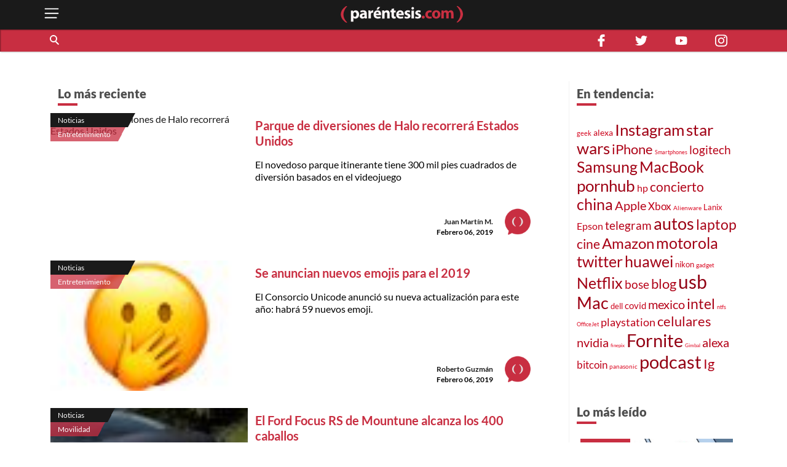

--- FILE ---
content_type: text/html; charset=utf-8
request_url: https://parentesis.com/noticias/page/1754/
body_size: 36337
content:
<!DOCTYPE html>
<html lang="es">
<head>
  <meta charset="UTF-8">
  <meta http-equiv="X-UA-Compatible" content="ie=edge">
  <title>Noticias de tecnología, gadgets, móviles, electrónica y aplicaciones | .: Paréntesis :.</title>
  <meta name="description" content="Publicaciones de noticias sobre tecnología, software, hardware y videojuegos. Novedades en electrónica de consumo y tendencias tecnológicas en México." />
  <meta name="keywords" content="información, noticias, tecnología, actualidad, tendencias, novedades, móviles, gadgets, software, seguridad, lanzamiento, presentación" />
  <meta name="viewport" content="width=device-width, initial-scale=1, shrink-to-fit=no">
  <meta http-equiv="content-type" content="text/html; charset=utf-8" />
  
  <!-- AMP -->
  
  <!-- END AMP -->
  <meta property="fb:pages" content="159509453662" />
  <meta property="og:title" content="Noticias de tecnología, gadgets, móviles, electrónica y aplicaciones | .: Paréntesis :." />
  <meta property="og:description" content="Publicaciones de noticias sobre tecnología, software, hardware y videojuegos. Novedades en electrónica de consumo y tendencias tecnológicas en México." />
  <meta property="og:image" content="https://parentesis.com/assets/img/share-fb.jpg" />
  <meta property="og:url" content="https://parentesis.com//noticias/page/1754/" />
  <meta name="twitter:card" content="summary_large_image" />
  <meta name="twitter:site" content="@parentesis" />
  <meta name="twitter:creator" content="@parentesis" />
  <meta name="twitter:title" content="Noticias de tecnología, gadgets, móviles, electrónica y aplicaciones | .: Paréntesis :." />
  <meta name="twitter:description" content="Publicaciones de noticias sobre tecnología, software, hardware y videojuegos. Novedades en electrónica de consumo y tendencias tecnológicas en México." />
  <meta name="twitter:image" content="https://parentesis.com/assets/img/share-fb.jpg" />
  <!-- FAVICON -->
  <link rel="icon" type="image/png" href="https://parentesis.com/assets/img/favicon-16x16.png?v=0.1" sizes="16x16">
  <link rel="icon" type="image/png" href="https://parentesis.com/assets/img/favicon-32x32.png?v=0.1" sizes="32x32">
  <link rel="icon" type="image/png" href="https://parentesis.com/assets/img/favicon-96x96.png?v=0.1" sizes="96x96">
  <link rel="shortcut icon" type="image/x-icon" href="https://parentesis.com/assets/img/favicon.ico?v=0.1">
  <!-- END FAVICON -->
  <link rel="preload" as="style" href="https://parentesis.com/assets/css/fonts.min.css" onload="this.onload=null; this.rel='stylesheet'" />
  <link rel="preload" as="style" href="https://parentesis.com/assets/css/parentesis.0.2.min.css?v=0.1.2" onload="this.onload=null; this.rel='stylesheet'" />
  <!-- fonts -->
  <link rel="preload" as="font" href="https://parentesis.com/assets/fonts/Lato-Black.woff2" crossorigin="anonymous" />
  <link rel="preload" as="font" href="https://parentesis.com/assets/fonts/Lato-Bold.woff2" crossorigin="anonymous" />
  <link rel="preload" as="font" href="https://parentesis.com/assets/fonts/Lato-Regular.woff2" crossorigin="anonymous" />
  <link rel="preload" as="font" href="https://parentesis.com/assets/fonts/Lato-Light.woff2" crossorigin="anonymous" />
  <!-- fonts -->
  <noscript>
    <link rel="stylesheet" href="https://parentesis.com/assets/css/fonts.min.css" />
    <link rel="stylesheet" href="https://parentesis.com/assets/css/parentesis.0.1.min.css?v=0.1.2" />
  </noscript>
  <link rel="stylesheet" href="https://parentesis.com/assets/css/animate.min.css">
  <script type="text/javascript">
    window.GA_ID = 'G-6J1FEKE1B';
    window.isMobile = '';
  </script>
  <script type="text/javascript" src="https://parentesis.com/assets/js/jquery-3.6.0.min.js"></script>
  <script type="text/javascript" src="https://parentesis.com/assets/js/pushbar.min.js "></script>
  <!-- Google Tag Manager -->
  <script>(function(w,d,s,l,i){w[l]=w[l]||[];w[l].push({'gtm.start':
    new Date().getTime(),event:'gtm.js'});var f=d.getElementsByTagName(s)[0],
    j=d.createElement(s),dl=l!='dataLayer'?'&l='+l:'';j.async=true;j.src=
    'https://www.googletagmanager.com/gtm.js?id='+i+dl;f.parentNode.insertBefore(j,f);
    })(window,document,'script','dataLayer','GTM-MMQZ9VB');</script>
  <!-- End Google Tag Manager -->
  <meta name="google-adsense-account" content="ca-pub-1133241589178401">  
  <script type="text/javascript" src="//script.crazyegg.com/pages/scripts/0079/8182.js" async="async"></script>
</head>
<body class="categories">
  <!-- Google Tag Manager (noscript) -->
    <noscript><iframe src="https://www.googletagmanager.com/ns.html?id=GTM-MMQZ9VB"
    height="0" width="0" style="display:none;visibility:hidden"></iframe></noscript>
  <!-- End Google Tag Manager (noscript) -->
  <!--MENU-->
  <nav id="main_menu" data-pushbar-id="left-menu" class="main_menu pushmenu from_left">
  <div class="main_menu_header">
    <div class="main_menu_head">
      <img src="/assets/img/controls/i-menu-w.svg" alt="menu" width="20" height="20">
      <span>Menú</span>
    </div>
    <div class="main_menu_close">
      <button data-pushbar-close="left-menu" class="close_button push_right" aria-label="close menu button"><img src="https://parentesis.com/assets/img/controls/close.svg" alt="close menu" width="20" height="20" /></button>
    </div>
  </div>
  <!-- #menu-tab-noticias : flexslider | css | js | font -->
  <div class="main_menu_wrapper">
    <div id="main_menu_nav" class="main_menu_nav">
      <div class="tabs_menu_tablist tab_menu_noticias">
        <ul class="tablist_btn" role="tablist">
          <li class="tablist_item" id="tab_menu_noticias" role="tab" aria-controls="tab_menu_noticias_tabpanel" aria-selected="false">
            <svg enable-background="new 0 0 100 100" version="1.1" viewBox="0 0 100 100" xml:space="preserve" xmlns="http://www.w3.org/2000/svg"><path class="st1" d="m92.4 92.4c0 4.2 3.4 7.6 7.6 7.6h-99.6v-100h84.3c4.2 0 7.6 3.4 7.6 7.6l0.1 84.8z"/></svg>
            <a href="/noticias/" class="tablist_item_btn"><img data-src="/assets/img/gridmenu/noticias.svg" alt="noticias" width="52" height="52"><span>NOTICIAS</span></a>
          </li>
          <li class="tablist_item" id="tab_menu_resenas" role="tab" aria-controls="tab_menu_tutoriales_tabpanel" aria-selected="false">
            <svg enable-background="new 0 0 100 100" version="1.1" viewBox="0 0 100 100" xml:space="preserve" xmlns="http://www.w3.org/2000/svg"><path class="st1" d="m100 100h-99.6c4.2 0 7.6-3.4 7.6-7.6v-84.8c0-4.2 3.4-7.6 7.6-7.6h84.4v100z"/></svg>
            <a href="/resenas/" class="tablist_item_btn"><img data-src="/assets/img/gridmenu/review.svg" alt="resenas" width="52" height="52"><span>RESEÑAS</span></a>
          </li>
          <li class="tablist_item" id="tab_menu_tutoriales" role="tab" aria-controls="tab_menu_resenas_tabpanel" aria-selected="false">
            <svg enable-background="new 0 0 100 100" version="1.1" viewBox="0 0 100 100" xml:space="preserve" xmlns="http://www.w3.org/2000/svg"><path class="st1" d="m100 100h-99.6c4.2 0 7.6-3.4 7.6-7.6v-84.8c0-4.2 3.4-7.6 7.6-7.6h84.4v100z"/></svg>
            <a href="/tutoriales/" class="tablist_item_btn"><img data-src="/assets/img/gridmenu/tutorials.svg" alt="tutoriales" width="52" height="52"><span>TUTORIALES</span></a>
          </li>
        </ul>
        <ul id="" class="tabs_menu_tablist_go">
          <li class="tab_menu_item_go tab_menu_noticias">
            <p>Categorías</p>
          </li>
          <li class="tab_menu_item_go tab_menu_resenas">
            <p>Categorías</p>
          </li>
          <li class="tab_menu_item_go tab_menu_tutoriales">
            <p>Categorías</p>
          </li>
        </ul>
      </div>
      <div class="tab_menu">
        <div id="tab_menu_noticias_tabpanel" class="tab_menu_tabpanel " role="tabpanel" aria-labelledby="tab_menu_noticias" aria-hidden="false" tabindex="0" >
          <ul>
            <li class="tab_menu_item"><a href="/noticias/bocinas-y-pantallas/">Bocinas y Pantallas</a></li>
            <li class="tab_menu_item"><a href="/noticias/apps/">Apps</a></li>
            <li class="tab_menu_item"><a href="/noticias/computadoras-y-tablets/">Computadoras y Tablets</a></li>
            <li class="tab_menu_item"><a href="/noticias/educacion/">Educación</a></li>
            <li class="tab_menu_item"><a href="/noticias/emprendimiento-y-negocios/">Emprendimiento Y Negocios</a></li>
            <li class="tab_menu_item"><a href="/noticias/entretenimiento/">Entretenimiento</a></li>
            <li class="tab_menu_item"><a href="/noticias/eventos/">Eventos</a></li>
            <li class="tab_menu_item"><a href="/noticias/gadgets/">Gadgets</a></li>
            <li class="tab_menu_item"><a href="/noticias/hogar-conectado/">Hogar Conectado</a></li>
            <li class="tab_menu_item"><a href="/noticias/informacion/">Información</a></li>
            <li class="tab_menu_item"><a href="/noticias/internet/">Internet</a></li>
            <li class="tab_menu_item"><a href="/noticias/innovacion/">Innovación</a></li>
            <li class="tab_menu_item"><a href="/noticias/mas-redes/">Más redes</a></li>
            <li class="tab_menu_item"><a href="/noticias/movilidad/">Movilidad</a></li>
            <li class="tab_menu_item"><a href="/noticias/opinion/">Opinión</a></li>
            <li class="tab_menu_item"><a href="/noticias/redes-sociales/">Redes Sociales</a></li>
            <li class="tab_menu_item"><a href="/noticias/seguridad/">Seguridad</a></li>
            <li class="tab_menu_item"><a href="/noticias/smartphones/">Smartphones</a></li>
            <li class="tab_menu_item"><a href="/noticias/software/">Software</a></li>
            <li class="tab_menu_item"><a href="/noticias/streaming/">Streaming</a></li>
            <li class="tab_menu_item"><a href="/noticias/videojuegos/">Videojuegos</a></li>
            <li class="tab_menu_item"><a href="/noticias/cultura-geek/">Cultura Geek</a></li>
          </ul>
        </div>
        <div id="tab_menu_resenas_tabpanel" class="tab_menu_tabpanel" role="tabpanel" aria-labelledby="tab_menu_resenas" aria-hidden="false" tabindex="0">
          <ul>
            <li class="tab_menu_item"><a href="/resenas/audio/">Audio</a></li>
            <li class="tab_menu_item"><a href="/resenas/apps/">Apps</a></li>
            <li class="tab_menu_item"><a href="/resenas/camaras-y-video/">Cámaras y Video</a></li>
            <li class="tab_menu_item"><a href="/resenas/computadoras-y-tablets/">Computadoras y Tablets</a></li>
            <li class="tab_menu_item"><a href="/resenas/hardware/">Hardware</a></li>
            <li class="tab_menu_item"><a href="/resenas/hogar-conectado/">Hogar Conectado</a></li>
            <li class="tab_menu_item"><a href="/resenas/impresoras/">Impresoras</a></li>
            <li class="tab_menu_item"><a href="/resenas/movilidad/">Movilidad</a></li>
            <li class="tab_menu_item"><a href="/resenas/pantallas/">Pantallas</a></li>
            <li class="tab_menu_item"><a href="/resenas/smartphones/">Smartphones</a></li>
            <li class="tab_menu_item"><a href="/resenas/software/">Software</a></li>
            <li class="tab_menu_item"><a href="/resenas/wereables/">Wereables</a></li>
            <li class="tab_menu_item"><a href="/resenas/videojuegos/">Videojuegos</a></li>

          </ul>
        </div>
        <div id="tab_menu_tutoriales_tabpanel" class="tab_menu_tabpanel" role="tabpanel" aria-labelledby="tab_menu_tutoriales" aria-hidden="false" tabindex="0">
          <ul>
            <li class="tab_menu_item"><a href="/tutoriales/apps/">Apps</a></li>
            <li class="tab_menu_item"><a href="/tutoriales/fotografia/">Fotografía</a></li>
            <li class="tab_menu_item"><a href="/tutoriales/hardware/">Hardware</a></li>
            <li class="tab_menu_item"><a href="/tutoriales/casa-y-trabajo-inteligente/">Casa y Trabajo inteligente</a></li>
            <li class="tab_menu_item"><a href="/tutoriales/movilidad/">Movilidad</a></li>
            <li class="tab_menu_item"><a href="/tutoriales/mac-y-pc/">Mac y PC</a></li>
            <li class="tab_menu_item"><a href="/tutoriales/streaming/">Streaming</a></li>
            <li class="tab_menu_item"><a href="/tutoriales/smartphones/">Smartphones</a></li>
            <li class="tab_menu_item"><a href="/tutoriales/tramites-en-linea/">Trámites en Línea</a></li>
            <li class="tab_menu_item"><a href="/tutoriales/software/">Software</a></li>
            <li class="tab_menu_item"><a href="/tutoriales/videojuegos/">Videojuegos</a></li>
          </ul>
        </div>
      </div>
    </div>
  </div>
  <div class="main_menu_wrapper">
  </div>
  <div class="main_menu_footer stiky-bottom">
    <div class="follow-us fb"><a href="https://www.facebook.com/parentesis" target="_blank" rel="noreferrer noopener"><img src="/assets/img/sm/i-facebook-w.svg" alt="facebook | parentesis.com" width="20" height="20" /></a></div>
    <div class="follow-us tw"><a href="https://twitter.com/intent/follow?source=followbutton&variant=1.0&screen_name=parentesis" target="_blank" rel="noreferrer noopener"><img src="/assets/img/sm/i-twitter-w.svg" alt="twitter | parentesis.com" width="20" height="20" /></a></div>
    <div class="follow-us yt"><a href="https://www.youtube.com/user/Parentesiscom?sub_confirmation=1" target="_blank" rel="noreferrer noopener"><img src="/assets/img/sm/i-youtube-w.svg" alt="youtube | parentesis.com" width="20" height="20" /></a></div>
    <div class="follow-us in"><a href="https://instagram.com/parentesiscom" target="_blank" rel="noreferrer noopener"><img src="/assets/img/sm/i-instagram-w.svg" alt="instagram | parentesis.com" width="20" height="20" /></a></div>
    <div class="follow-us in"><a href="https://www.tiktok.com/@parentesis.com" target="_blank" rel="noreferrer noopener"><img src="/assets/img/sm/i-tiktok-w.svg" alt="tiktok | parentesis.com" width="20" height="20" /></a></div>
  </div>
</nav>

  <!--MENU-->
  <!--HEADER-->
  <!-- Global site tag (gtag.js) - Google Analytics -->
<script async src="https://www.googletagmanager.com/gtag/js?id=G-6J1FEKE1B"></script>
<script>
  window.dataLayer = window.dataLayer || [];
  function gtag(){dataLayer.push(arguments);}
  gtag('js', new Date());
  gtag('config', 'G-6J1FEKE1B');
</script>
<script async src="https://pagead2.googlesyndication.com/pagead/js/adsbygoogle.js?client=ca-pub-1133241589178401"
     crossorigin="anonymous"></script>
<script async src="https://securepubads.g.doubleclick.net/tag/js/gpt.js"></script>
<script>
  window.googletag = window.googletag || {cmd: []};
  googletag_slots = {};
  googletag.cmd.push(function() {
    googletag_slots.masthead_D_1 = googletag.defineSlot('/9303717/20-MASTHEAD-DESKTOP-01', [[728, 90], [1200, 250], [1200, 90], [970, 250], [970, 90], [1220, 250]], 'div-gpt-ad-1598984467456-0').addService(googletag.pubads());
    googletag_slots.masthead_D_2 = googletag.defineSlot('/9303717/20-MASTHEAD-DESKTOP-02', [[1220, 250], [970, 90], [1200, 90], [1200, 250], [970, 250], [728, 90]], 'div-gpt-ad-1598984601671-0').addService(googletag.pubads());
    googletag_slots.boxbanner_D_1 = googletag.defineSlot('/9303717/20-BOXBANNER-DESKTOP-01', [[300, 250], [300, 600]], 'div-gpt-ad-1598983838029-0').addService(googletag.pubads());
    googletag_slots.boxbanner_D_2 = googletag.defineSlot('/9303717/20-BOXBANNER-DESKTOP-02', [[300, 600], [300, 250]], 'div-gpt-ad-1598983946218-0').addService(googletag.pubads());
    googletag_slots.boxbanner_D_3 = googletag.defineSlot('/9303717/20-BOXBANNER-DESKTOP-03', [[300, 600], [300, 250]], 'div-gpt-ad-1598984025567-0').addService(googletag.pubads());
    googletag_slots.boxbanner_M_1 = googletag.defineSlot('/9303717/20-BOXBANNER-MOVIL-01', [[300, 250], [320, 50]], 'div-gpt-ad-1598888886384-0').addService(googletag.pubads());
    googletag_slots.boxbanner_M_2 = googletag.defineSlot('/9303717/20-BOXBANNER-MOVIL-02', [300, 250], 'div-gpt-ad-1598889044159-0').addService(googletag.pubads());
    googletag_slots.boxbanner_M_3 = googletag.defineSlot('/9303717/20-BOXBANNER-MOVIL-03', [300, 250], 'div-gpt-ad-1598889163655-0').addService(googletag.pubads());
    googletag_slots.takeover_M_1 = googletag.defineSlot('/9303717/20-TAKEOVER-MOVIL-01', [300, 400], 'div-gpt-ad-1598889888688-0').addService(googletag.pubads());
    googletag_slots.anchor_M_1 = googletag.defineSlot('/9303717/20-ANCHOR-MOVIL-01', [320, 50], 'div-gpt-ad-1598889549880-0').addService(googletag.pubads());   
    //CUSTOM ADS
    googletag_slots.huawei_boxbanner_M_1 = googletag.defineSlot('/9303717/20-HUAWEI-BOXBANNER-MOVIL-01', [300, 250], 'div-gpt-ad-1603319040166-0').addService(googletag.pubads());
    googletag_slots.huawei_boxbanner_M_2 = googletag.defineSlot('/9303717/20-HUAWEI-BOXBANNER-MOVIL-02', [300, 250], 'div-gpt-ad-1603390143053-0').addService(googletag.pubads());
    googletag_slots.huawei_boxbanner_M_3 = googletag.defineSlot('/9303717/20-HUAWEI-BOXBANNER-MOVIL-03', [300, 250], 'div-gpt-ad-1604678481981-0').addService(googletag.pubads());
    googletag_slots.huawei_boxbanner_M_4 = googletag.defineSlot('/9303717/20-HUAWEI-BOXBANNER-MOVI-04', [300, 250], 'div-gpt-ad-1604968936575-0').addService(googletag.pubads());
    googletag_slots.huawei_boxbanner_M_5 = googletag.defineSlot('/9303717/20-HUAWEI-BOXBANNER-MOVIl-05', [300, 250], 'div-gpt-ad-1605288540111-0').addService(googletag.pubads());
    googletag_slots.huawei_boxbanner_M_6 = googletag.defineSlot('/9303717/20-HUAWEI-BOXBANNER-MOVI-06', [300, 250], 'div-gpt-ad-1606769511914-0').addService(googletag.pubads());
    googletag_slots.huawei_boxbanner_M_7 = googletag.defineSlot('/9303717/Huawei7', [300, 250], 'div-gpt-ad-1608146890904-0').addService(googletag.pubads());    
    googletag_slots.huawei_boxbanner_M_8 = googletag.defineSlot('/9303717/huawei-mate-22', [300, 250], 'div-gpt-ad-1663091801478-0').addService(googletag.pubads());  
    googletag_slots.huawei_boxbanner_M_9 = googletag.defineSlot('/9303717/Huawei-especial', [300, 250], 'div-gpt-ad-1670534064576-0').addService(googletag.pubads());
    googletag_slots.huawei_boxbanner_M_10 = googletag.defineSlot('/9303717/1023', [300, 250], 'div-gpt-ad-1696368589462-0').addService(googletag.pubads());
    //END CUSTOM ADS
    googletag.pubads().enableSingleRequest();
    googletag.pubads().collapseEmptyDivs();
    googletag.pubads().disableInitialLoad();
    googletag.enableServices();
  });
</script><script>
    window.fbAsyncInit = function() {
        FB.init({
            appId            : '1451429171830585',
            autoLogAppEvents : true,
            xfbml            : true,
            version          : 'v3.0'
        });
    };
    (function(d, s, id){
        var js, fjs = d.getElementsByTagName(s)[0];
        if (d.getElementById(id)) {return;}
        js = d.createElement(s); js.id = id;
        js.src = "https://connect.facebook.net/en_US/sdk.js";
        fjs.parentNode.insertBefore(js, fjs);
    }(document, 'script', 'facebook-jssdk'));
</script><header id="pr_main_header" class="main_header">
  <div class="container">
    <button class="btn menu_btn" data-pushbar-target="left-menu" aria-label="open menu button">
      <img src="/assets/img/controls/i-menu-w.svg" alt="open menu" width="28" height="28" >
    </button>
    <a href="/" class="brand-anchor">
      <img src="/assets/img/l-parentesis-experimental.svg" alt="parentesis.com/" class="brand" width="217" height="40">
    </a>
    <button class="btn notifications_btn d-md-none" style="visibility: hidden;">
      <img src="/assets/img/controls/i-notifications-w.svg" alt="notifications" width="28" height="28" >
    </button>
  </div>
  <div class="nav-container">
    <nav class="container d-flex">
      <div id="search-bar" class="search-bar col-12 col-lg-8">
        <div class="search" role="search">
          <input id="pr-main_search" type="text" class="search-box" placeholder="Buscar" role="searchbox"/>
          <label id="pr-main_search_btn" for="pr-main_search" class="main-search-btn" aria-label="Buscar" role="button">
            <span class="search-button">
              <span class="search-icon"></span>
            </span>
          </label>
        </div>
				<nav class="flex-nav">
          <a href="/noticias/">Noticias</a>
					<a href="/resenas/">Reseñas</a>
					<a href="/tutoriales/">Tutoriales</a>
					<!-- <a href="/video/">Video</a> -->
          <a href="/tutoriales/smartphones/">Celulares</a>
          <a href="/tutoriales/movilidad/">Movilidad</a>
          <a href="/noticias/apps/">Apps</a>
          <a href="/noticias/videojuegos/">Videojuegos</a>
          <a href="/noticias/smartphones/samsung/">Samsung</a>
          <a href="/noticias/smartphones/huawei/">Huawei</a>
          <a href="/noticias/smartphones/apple/">Apple</a>
				</nav>
      </div>
      <div class="follo-us-bar d-none d-lg-flex col-3" >
        <a href="https://www.facebook.com/parentesis" class="follow-us fb" target="_blank" rel="noreferrer noopener"><img src="/assets/img/sm/i-facebook-w.svg" alt="facebook | parentesis.com" width="20" height="20"></a>
        <a href="https://twitter.com/intent/follow?source=followbutton&variant=1.0&screen_name=parentesis" class="follow-us tw" target="_blank" rel="noreferrer noopener"><img src="/assets/img/sm/i-twitter-w.svg" alt="twitter | parentesis.com" width="20" height="20"></a>
        <a href="https://www.youtube.com/user/Parentesiscom?sub_confirmation=1" class="follow-us yt" target="_blank" rel="noreferrer noopener"><img src="/assets/img/sm/i-youtube-w.svg" alt="youtube | parentesis.com" width="20" height="20"></a>
        <a href="https://instagram.com/parentesiscom" class="follow-us in" target="_blank" rel="noreferrer noopener"><img src="/assets/img/sm/i-instagram-w.svg" alt="instagram | parentesis.com" width="20" height="20"></a>
      </div>
    </nav>
  </div>
</header>

  <!--HEADER-->
  <!--CONTENT-->
  <script type="text/javascript">
    gtag('event', 'page_view', {
        'page_title' : 'noticias',
        'page_path' : '/noticias/'
    });
</script>
<main id="main_body" class="">
  
  <!-- /9303717/20-MASTHEAD-DESKTOP-01 -->
<div id='div-gpt-ad-1598984467456-0' class="row justify-center">
  <script>
    googletag.cmd.push(function() {
    	googletag.display('div-gpt-ad-1598984467456-0');
    	googletag.pubads().refresh([ googletag_slots.masthead_D_1 ]);
    });
  </script>
</div>
<!-- /9303717/20-MASTHEAD-DESKTOP-01 -->

  <!-- categories tmplate -->
  <nav class="gridmenu container-fluid ">
    <!-- <div class="container section-head container-today-i-search-msg">
      <span class="today-i-search-msg">hoy busco...</span>
    </div> -->

    <!-- clase watch-more se añade para restringir la altura del display -->
    <div class="grid-collapse">
      <div class="container collapse-wrapper grid-row sub-category-menu">
        
      </div>
      <!-- boton mostrar todas las categorias: se imprime solo si se requiere -->
      <button type="button" name="watch-all-categories" class="btn show-all-categories collapse-btn">Ver Todas las Categorias</button>
      <!-- boton mostrar todas las categorias -->
    </div>
  </nav>
  <section class="container section-post-feed">
    <nav class="post-feed col-12 col-lg-9 col-xx-9">
      <div class="section-head container-latest-post-msg col-12">
        <span class="latest-post-msg">Lo más reciente</span>
      </div>

      
      <div class="feed-item index-feed grid-post-link r-post-link-1" style="display:flex">
        <div class="categorization">
          <div class="category">
            <a href="/noticias/">
              Noticias
            </a>
          </div>
          <div class="sub-category">
            <a href="/noticias/entretenimiento/">
              Entretenimiento
            </a>
          </div>
        </div>
        <div class="thumbnail">
          <a href="/noticias/entretenimiento/Parque_de_diversiones_de_Halo_recorrera_Estados_Unidos">
            <img src="https://edicion.parentesis.com/imagesPosts/haloport.jpg" alt="Parque de diversiones de Halo recorrerá Estados Unidos" class="" />
          </a>
        </div>
        <div class="post-info">
          <h1 class="title">
            <a href="/noticias/entretenimiento/Parque_de_diversiones_de_Halo_recorrera_Estados_Unidos">Parque de diversiones de Halo recorrerá Estados Unidos</a>
          </h1>
          <p class="abstract">
            El novedoso parque itinerante tiene 300 mil pies cuadrados de diversión basados en el videojuego
          </p>

          <div class="data-block">
            <p class="author">
              <a href="/autor/juan-mart�n-m">Juan Martín M.</a>
            </p>
            <time class="date" style="display: block;" datetime="2019-02-06 17:30:00">
              Febrero 06, 2019
            </time>
            <a href="/autor/juan-mart�n-m"><img src="/assets/img/placeholder/picon.png" alt="Juan Martín M." class="picture" /></a>
          </div>
        </div>
      </div>
      
      <div class="feed-item index-feed grid-post-link r-post-link-1" style="display:flex">
        <div class="categorization">
          <div class="category">
            <a href="/noticias/">
              Noticias
            </a>
          </div>
          <div class="sub-category">
            <a href="/noticias/entretenimiento/">
              Entretenimiento
            </a>
          </div>
        </div>
        <div class="thumbnail">
          <a href="/noticias/entretenimiento/Se_anuncian_nuevos_emojis_para_el_2019">
            <img src="https://edicion.parentesis.com/imagesPosts/Emoji_M.jpg" alt="Se anuncian nuevos emojis para el 2019" class="" />
          </a>
        </div>
        <div class="post-info">
          <h1 class="title">
            <a href="/noticias/entretenimiento/Se_anuncian_nuevos_emojis_para_el_2019">Se anuncian nuevos emojis para el 2019</a>
          </h1>
          <p class="abstract">
            El Consorcio Unicode anunció su nueva actualización para este año: habrá 59 nuevos emoji.
          </p>

          <div class="data-block">
            <p class="author">
              <a href="/autor/roberto-guzm�n">Roberto Guzmán</a>
            </p>
            <time class="date" style="display: block;" datetime="2019-02-06 17:00:00">
              Febrero 06, 2019
            </time>
            <a href="/autor/roberto-guzm�n"><img src="/assets/img/placeholder/picon.png" alt="Roberto Guzmán" class="picture" /></a>
          </div>
        </div>
      </div>
      
      <div class="feed-item index-feed grid-post-link r-post-link-1" style="display:flex">
        <div class="categorization">
          <div class="category">
            <a href="/noticias/">
              Noticias
            </a>
          </div>
          <div class="sub-category">
            <a href="/noticias/movilidad/">
              Movilidad
            </a>
          </div>
        </div>
        <div class="thumbnail">
          <a href="/noticias/movilidad/El_Ford_Focus_RS_de_Mountune_alcanza_los_400_caballos">
            <img src="https://edicion.parentesis.com/imagesPosts/El_Ford_Focus_RS_de_Mountune.jpg" alt="El Ford Focus RS de Mountune alcanza los 400 caballos" class="" />
          </a>
        </div>
        <div class="post-info">
          <h1 class="title">
            <a href="/noticias/movilidad/El_Ford_Focus_RS_de_Mountune_alcanza_los_400_caballos">El Ford Focus RS de Mountune alcanza los 400 caballos</a>
          </h1>
          <p class="abstract">
            Uno de los preparadores más importantes de Ford presenta las nuevas versiones de tu Ford Focus RS.
          </p>

          <div class="data-block">
            <p class="author">
              <a href="/autor/daniel-estrada">Daniel Estrada</a>
            </p>
            <time class="date" style="display: block;" datetime="2019-02-06 16:30:00">
              Febrero 06, 2019
            </time>
            <a href="/autor/daniel-estrada"><img src="/assets/img/placeholder/picon.png" alt="Daniel Estrada" class="picture" /></a>
          </div>
        </div>
      </div>
      
      <div class="feed-item index-feed grid-post-link r-post-link-1" style="display:flex">
        <div class="categorization">
          <div class="category">
            <a href="/noticias/">
              Noticias
            </a>
          </div>
          <div class="sub-category">
            <a href="/noticias/cultura-geek/">
              Cultura Geek
            </a>
          </div>
        </div>
        <div class="thumbnail">
          <a href="/noticias/cultura-geek/YouTube_admite_que_su_Rewind_2019_no_fue_el_mejor">
            <img src="https://edicion.parentesis.com/imagesPosts/mal_video.jpg" alt="YouTube admite que su Rewind 2018 no fue el mejor en su historia" class="" />
          </a>
        </div>
        <div class="post-info">
          <h1 class="title">
            <a href="/noticias/cultura-geek/YouTube_admite_que_su_Rewind_2019_no_fue_el_mejor">YouTube admite que su Rewind 2018 no fue el mejor en su historia</a>
          </h1>
          <p class="abstract">
            El Rewind de YouTube pasó de ser uno de los videos más amados por los usuarios a ser el más odiado en toda la historia de la plataforma.
          </p>

          <div class="data-block">
            <p class="author">
              <a href="/autor/mauro-dom�nguez">Mauro Domínguez</a>
            </p>
            <time class="date" style="display: block;" datetime="2019-02-06 16:00:00">
              Febrero 06, 2019
            </time>
            <a href="/autor/mauro-dom�nguez"><img src="/assets/img/placeholder/picon.png" alt="Mauro Domínguez" class="picture" /></a>
          </div>
        </div>
      </div>
      
      <div class="feed-item index-feed grid-post-link r-post-link-1" style="display:flex">
        <div class="categorization">
          <div class="category">
            <a href="/noticias/">
              Noticias
            </a>
          </div>
          <div class="sub-category">
            <a href="/noticias/informacion/">
              Informaci�n
            </a>
          </div>
        </div>
        <div class="thumbnail">
          <a href="/noticias/informacion/Apple_dara_recompensa_al_joven_que_descubrio_fallo_en_FaceTime">
            <img src="https://edicion.parentesis.com/imagesPosts/facetime_error_mini.jpg" alt="Apple dará recompensa al joven que descubrió fallo en FaceTime" class="" />
          </a>
        </div>
        <div class="post-info">
          <h1 class="title">
            <a href="/noticias/informacion/Apple_dara_recompensa_al_joven_que_descubrio_fallo_en_FaceTime">Apple dará recompensa al joven que descubrió fallo en FaceTime</a>
          </h1>
          <p class="abstract">
            El pago que podría recibir el joven oscila entre los 25 mil y los 200 mil dólares, dependiendo de la gravedad del asunto.
          </p>

          <div class="data-block">
            <p class="author">
              <a href="/autor/mauro-dom�nguez">Mauro Domínguez</a>
            </p>
            <time class="date" style="display: block;" datetime="2019-02-06 15:30:00">
              Febrero 06, 2019
            </time>
            <a href="/autor/mauro-dom�nguez"><img src="/assets/img/placeholder/picon.png" alt="Mauro Domínguez" class="picture" /></a>
          </div>
        </div>
      </div>
      
      <div class="feed-item index-feed grid-post-link r-post-link-1" style="display:flex">
        <div class="categorization">
          <div class="category">
            <a href="/noticias/smartphones/">
              Noticias / Smartphones
            </a>
          </div>
          <div class="sub-category">
            <a href="/noticias/smartphones/samsung/">
              Samsung
            </a>
          </div>
        </div>
        <div class="thumbnail">
          <a href="/noticias/smartphones/samsung/El_S_Pen_del_proximo_Galaxy_Note_integraria_una_avanzada_camara">
            <img src="https://edicion.parentesis.com/imagesPosts/GNSPENport.jpg" alt="Samsung quiere ponerle cámara al S Pen del próximo Galaxy Note" class="" />
          </a>
        </div>
        <div class="post-info">
          <h1 class="title">
            <a href="/noticias/smartphones/samsung/El_S_Pen_del_proximo_Galaxy_Note_integraria_una_avanzada_camara">Samsung quiere ponerle cámara al S Pen del próximo Galaxy Note</a>
          </h1>
          <p class="abstract">
            Así lo muestra una patente recientemente concedida por la Oficina de Patentes y Marcas a la compañía surcoreana.
          </p>

          <div class="data-block">
            <p class="author">
              <a href="/autor/juan-mart�n-m">Juan Martín M.</a>
            </p>
            <time class="date" style="display: block;" datetime="2019-02-06 15:00:00">
              Febrero 06, 2019
            </time>
            <a href="/autor/juan-mart�n-m"><img src="/assets/img/placeholder/picon.png" alt="Juan Martín M." class="picture" /></a>
          </div>
        </div>
      </div>
      

      <!--LOAD MORE-->
      <div class="container-btn-load clearfix">
          <button class="btn load-more-btn" style="display:none;">Cargar Más</button>
          <nav class="paginator" style="display: block" role="navigation" aria-label="Pagination">
    <ul class="paginator-list">
        <li class="paginator-list-item ">
          <a href="/noticias/page/1753/" class=" paginator-list-back">&#x276e;</a>
        </li>
        <li class="paginator-list-item ">
          <a href="javascript:void(0)" class="backward">&#8230;</a>
        </li>
        
        <li style="display:none" class="paginator-list-item list-li-btn">
          <a href="/noticias/">1</a>
        </li> 
        <li style="display:none" class="paginator-list-item list-li-btn">
          <a href="/noticias/page/2/">2</a>
        </li> 
        <li style="display:none" class="paginator-list-item list-li-btn">
          <a href="/noticias/page/3/">3</a>
        </li> 
        <li style="display:none" class="paginator-list-item list-li-btn">
          <a href="/noticias/page/4/">4</a>
        </li> 
        <li style="display:none" class="paginator-list-item list-li-btn">
          <a href="/noticias/page/5/">5</a>
        </li> 
        <li style="display:none" class="paginator-list-item list-li-btn">
          <a href="/noticias/page/6/">6</a>
        </li> 
        <li style="display:none" class="paginator-list-item list-li-btn">
          <a href="/noticias/page/7/">7</a>
        </li> 
        <li style="display:none" class="paginator-list-item list-li-btn">
          <a href="/noticias/page/8/">8</a>
        </li> 
        <li style="display:none" class="paginator-list-item list-li-btn">
          <a href="/noticias/page/9/">9</a>
        </li> 
        <li style="display:none" class="paginator-list-item list-li-btn">
          <a href="/noticias/page/10/">10</a>
        </li> 
        <li style="display:none" class="paginator-list-item list-li-btn">
          <a href="/noticias/page/11/">11</a>
        </li> 
        <li style="display:none" class="paginator-list-item list-li-btn">
          <a href="/noticias/page/12/">12</a>
        </li> 
        <li style="display:none" class="paginator-list-item list-li-btn">
          <a href="/noticias/page/13/">13</a>
        </li> 
        <li style="display:none" class="paginator-list-item list-li-btn">
          <a href="/noticias/page/14/">14</a>
        </li> 
        <li style="display:none" class="paginator-list-item list-li-btn">
          <a href="/noticias/page/15/">15</a>
        </li> 
        <li style="display:none" class="paginator-list-item list-li-btn">
          <a href="/noticias/page/16/">16</a>
        </li> 
        <li style="display:none" class="paginator-list-item list-li-btn">
          <a href="/noticias/page/17/">17</a>
        </li> 
        <li style="display:none" class="paginator-list-item list-li-btn">
          <a href="/noticias/page/18/">18</a>
        </li> 
        <li style="display:none" class="paginator-list-item list-li-btn">
          <a href="/noticias/page/19/">19</a>
        </li> 
        <li style="display:none" class="paginator-list-item list-li-btn">
          <a href="/noticias/page/20/">20</a>
        </li> 
        <li style="display:none" class="paginator-list-item list-li-btn">
          <a href="/noticias/page/21/">21</a>
        </li> 
        <li style="display:none" class="paginator-list-item list-li-btn">
          <a href="/noticias/page/22/">22</a>
        </li> 
        <li style="display:none" class="paginator-list-item list-li-btn">
          <a href="/noticias/page/23/">23</a>
        </li> 
        <li style="display:none" class="paginator-list-item list-li-btn">
          <a href="/noticias/page/24/">24</a>
        </li> 
        <li style="display:none" class="paginator-list-item list-li-btn">
          <a href="/noticias/page/25/">25</a>
        </li> 
        <li style="display:none" class="paginator-list-item list-li-btn">
          <a href="/noticias/page/26/">26</a>
        </li> 
        <li style="display:none" class="paginator-list-item list-li-btn">
          <a href="/noticias/page/27/">27</a>
        </li> 
        <li style="display:none" class="paginator-list-item list-li-btn">
          <a href="/noticias/page/28/">28</a>
        </li> 
        <li style="display:none" class="paginator-list-item list-li-btn">
          <a href="/noticias/page/29/">29</a>
        </li> 
        <li style="display:none" class="paginator-list-item list-li-btn">
          <a href="/noticias/page/30/">30</a>
        </li> 
        <li style="display:none" class="paginator-list-item list-li-btn">
          <a href="/noticias/page/31/">31</a>
        </li> 
        <li style="display:none" class="paginator-list-item list-li-btn">
          <a href="/noticias/page/32/">32</a>
        </li> 
        <li style="display:none" class="paginator-list-item list-li-btn">
          <a href="/noticias/page/33/">33</a>
        </li> 
        <li style="display:none" class="paginator-list-item list-li-btn">
          <a href="/noticias/page/34/">34</a>
        </li> 
        <li style="display:none" class="paginator-list-item list-li-btn">
          <a href="/noticias/page/35/">35</a>
        </li> 
        <li style="display:none" class="paginator-list-item list-li-btn">
          <a href="/noticias/page/36/">36</a>
        </li> 
        <li style="display:none" class="paginator-list-item list-li-btn">
          <a href="/noticias/page/37/">37</a>
        </li> 
        <li style="display:none" class="paginator-list-item list-li-btn">
          <a href="/noticias/page/38/">38</a>
        </li> 
        <li style="display:none" class="paginator-list-item list-li-btn">
          <a href="/noticias/page/39/">39</a>
        </li> 
        <li style="display:none" class="paginator-list-item list-li-btn">
          <a href="/noticias/page/40/">40</a>
        </li> 
        <li style="display:none" class="paginator-list-item list-li-btn">
          <a href="/noticias/page/41/">41</a>
        </li> 
        <li style="display:none" class="paginator-list-item list-li-btn">
          <a href="/noticias/page/42/">42</a>
        </li> 
        <li style="display:none" class="paginator-list-item list-li-btn">
          <a href="/noticias/page/43/">43</a>
        </li> 
        <li style="display:none" class="paginator-list-item list-li-btn">
          <a href="/noticias/page/44/">44</a>
        </li> 
        <li style="display:none" class="paginator-list-item list-li-btn">
          <a href="/noticias/page/45/">45</a>
        </li> 
        <li style="display:none" class="paginator-list-item list-li-btn">
          <a href="/noticias/page/46/">46</a>
        </li> 
        <li style="display:none" class="paginator-list-item list-li-btn">
          <a href="/noticias/page/47/">47</a>
        </li> 
        <li style="display:none" class="paginator-list-item list-li-btn">
          <a href="/noticias/page/48/">48</a>
        </li> 
        <li style="display:none" class="paginator-list-item list-li-btn">
          <a href="/noticias/page/49/">49</a>
        </li> 
        <li style="display:none" class="paginator-list-item list-li-btn">
          <a href="/noticias/page/50/">50</a>
        </li> 
        <li style="display:none" class="paginator-list-item list-li-btn">
          <a href="/noticias/page/51/">51</a>
        </li> 
        <li style="display:none" class="paginator-list-item list-li-btn">
          <a href="/noticias/page/52/">52</a>
        </li> 
        <li style="display:none" class="paginator-list-item list-li-btn">
          <a href="/noticias/page/53/">53</a>
        </li> 
        <li style="display:none" class="paginator-list-item list-li-btn">
          <a href="/noticias/page/54/">54</a>
        </li> 
        <li style="display:none" class="paginator-list-item list-li-btn">
          <a href="/noticias/page/55/">55</a>
        </li> 
        <li style="display:none" class="paginator-list-item list-li-btn">
          <a href="/noticias/page/56/">56</a>
        </li> 
        <li style="display:none" class="paginator-list-item list-li-btn">
          <a href="/noticias/page/57/">57</a>
        </li> 
        <li style="display:none" class="paginator-list-item list-li-btn">
          <a href="/noticias/page/58/">58</a>
        </li> 
        <li style="display:none" class="paginator-list-item list-li-btn">
          <a href="/noticias/page/59/">59</a>
        </li> 
        <li style="display:none" class="paginator-list-item list-li-btn">
          <a href="/noticias/page/60/">60</a>
        </li> 
        <li style="display:none" class="paginator-list-item list-li-btn">
          <a href="/noticias/page/61/">61</a>
        </li> 
        <li style="display:none" class="paginator-list-item list-li-btn">
          <a href="/noticias/page/62/">62</a>
        </li> 
        <li style="display:none" class="paginator-list-item list-li-btn">
          <a href="/noticias/page/63/">63</a>
        </li> 
        <li style="display:none" class="paginator-list-item list-li-btn">
          <a href="/noticias/page/64/">64</a>
        </li> 
        <li style="display:none" class="paginator-list-item list-li-btn">
          <a href="/noticias/page/65/">65</a>
        </li> 
        <li style="display:none" class="paginator-list-item list-li-btn">
          <a href="/noticias/page/66/">66</a>
        </li> 
        <li style="display:none" class="paginator-list-item list-li-btn">
          <a href="/noticias/page/67/">67</a>
        </li> 
        <li style="display:none" class="paginator-list-item list-li-btn">
          <a href="/noticias/page/68/">68</a>
        </li> 
        <li style="display:none" class="paginator-list-item list-li-btn">
          <a href="/noticias/page/69/">69</a>
        </li> 
        <li style="display:none" class="paginator-list-item list-li-btn">
          <a href="/noticias/page/70/">70</a>
        </li> 
        <li style="display:none" class="paginator-list-item list-li-btn">
          <a href="/noticias/page/71/">71</a>
        </li> 
        <li style="display:none" class="paginator-list-item list-li-btn">
          <a href="/noticias/page/72/">72</a>
        </li> 
        <li style="display:none" class="paginator-list-item list-li-btn">
          <a href="/noticias/page/73/">73</a>
        </li> 
        <li style="display:none" class="paginator-list-item list-li-btn">
          <a href="/noticias/page/74/">74</a>
        </li> 
        <li style="display:none" class="paginator-list-item list-li-btn">
          <a href="/noticias/page/75/">75</a>
        </li> 
        <li style="display:none" class="paginator-list-item list-li-btn">
          <a href="/noticias/page/76/">76</a>
        </li> 
        <li style="display:none" class="paginator-list-item list-li-btn">
          <a href="/noticias/page/77/">77</a>
        </li> 
        <li style="display:none" class="paginator-list-item list-li-btn">
          <a href="/noticias/page/78/">78</a>
        </li> 
        <li style="display:none" class="paginator-list-item list-li-btn">
          <a href="/noticias/page/79/">79</a>
        </li> 
        <li style="display:none" class="paginator-list-item list-li-btn">
          <a href="/noticias/page/80/">80</a>
        </li> 
        <li style="display:none" class="paginator-list-item list-li-btn">
          <a href="/noticias/page/81/">81</a>
        </li> 
        <li style="display:none" class="paginator-list-item list-li-btn">
          <a href="/noticias/page/82/">82</a>
        </li> 
        <li style="display:none" class="paginator-list-item list-li-btn">
          <a href="/noticias/page/83/">83</a>
        </li> 
        <li style="display:none" class="paginator-list-item list-li-btn">
          <a href="/noticias/page/84/">84</a>
        </li> 
        <li style="display:none" class="paginator-list-item list-li-btn">
          <a href="/noticias/page/85/">85</a>
        </li> 
        <li style="display:none" class="paginator-list-item list-li-btn">
          <a href="/noticias/page/86/">86</a>
        </li> 
        <li style="display:none" class="paginator-list-item list-li-btn">
          <a href="/noticias/page/87/">87</a>
        </li> 
        <li style="display:none" class="paginator-list-item list-li-btn">
          <a href="/noticias/page/88/">88</a>
        </li> 
        <li style="display:none" class="paginator-list-item list-li-btn">
          <a href="/noticias/page/89/">89</a>
        </li> 
        <li style="display:none" class="paginator-list-item list-li-btn">
          <a href="/noticias/page/90/">90</a>
        </li> 
        <li style="display:none" class="paginator-list-item list-li-btn">
          <a href="/noticias/page/91/">91</a>
        </li> 
        <li style="display:none" class="paginator-list-item list-li-btn">
          <a href="/noticias/page/92/">92</a>
        </li> 
        <li style="display:none" class="paginator-list-item list-li-btn">
          <a href="/noticias/page/93/">93</a>
        </li> 
        <li style="display:none" class="paginator-list-item list-li-btn">
          <a href="/noticias/page/94/">94</a>
        </li> 
        <li style="display:none" class="paginator-list-item list-li-btn">
          <a href="/noticias/page/95/">95</a>
        </li> 
        <li style="display:none" class="paginator-list-item list-li-btn">
          <a href="/noticias/page/96/">96</a>
        </li> 
        <li style="display:none" class="paginator-list-item list-li-btn">
          <a href="/noticias/page/97/">97</a>
        </li> 
        <li style="display:none" class="paginator-list-item list-li-btn">
          <a href="/noticias/page/98/">98</a>
        </li> 
        <li style="display:none" class="paginator-list-item list-li-btn">
          <a href="/noticias/page/99/">99</a>
        </li> 
        <li style="display:none" class="paginator-list-item list-li-btn">
          <a href="/noticias/page/100/">100</a>
        </li> 
        <li style="display:none" class="paginator-list-item list-li-btn">
          <a href="/noticias/page/101/">101</a>
        </li> 
        <li style="display:none" class="paginator-list-item list-li-btn">
          <a href="/noticias/page/102/">102</a>
        </li> 
        <li style="display:none" class="paginator-list-item list-li-btn">
          <a href="/noticias/page/103/">103</a>
        </li> 
        <li style="display:none" class="paginator-list-item list-li-btn">
          <a href="/noticias/page/104/">104</a>
        </li> 
        <li style="display:none" class="paginator-list-item list-li-btn">
          <a href="/noticias/page/105/">105</a>
        </li> 
        <li style="display:none" class="paginator-list-item list-li-btn">
          <a href="/noticias/page/106/">106</a>
        </li> 
        <li style="display:none" class="paginator-list-item list-li-btn">
          <a href="/noticias/page/107/">107</a>
        </li> 
        <li style="display:none" class="paginator-list-item list-li-btn">
          <a href="/noticias/page/108/">108</a>
        </li> 
        <li style="display:none" class="paginator-list-item list-li-btn">
          <a href="/noticias/page/109/">109</a>
        </li> 
        <li style="display:none" class="paginator-list-item list-li-btn">
          <a href="/noticias/page/110/">110</a>
        </li> 
        <li style="display:none" class="paginator-list-item list-li-btn">
          <a href="/noticias/page/111/">111</a>
        </li> 
        <li style="display:none" class="paginator-list-item list-li-btn">
          <a href="/noticias/page/112/">112</a>
        </li> 
        <li style="display:none" class="paginator-list-item list-li-btn">
          <a href="/noticias/page/113/">113</a>
        </li> 
        <li style="display:none" class="paginator-list-item list-li-btn">
          <a href="/noticias/page/114/">114</a>
        </li> 
        <li style="display:none" class="paginator-list-item list-li-btn">
          <a href="/noticias/page/115/">115</a>
        </li> 
        <li style="display:none" class="paginator-list-item list-li-btn">
          <a href="/noticias/page/116/">116</a>
        </li> 
        <li style="display:none" class="paginator-list-item list-li-btn">
          <a href="/noticias/page/117/">117</a>
        </li> 
        <li style="display:none" class="paginator-list-item list-li-btn">
          <a href="/noticias/page/118/">118</a>
        </li> 
        <li style="display:none" class="paginator-list-item list-li-btn">
          <a href="/noticias/page/119/">119</a>
        </li> 
        <li style="display:none" class="paginator-list-item list-li-btn">
          <a href="/noticias/page/120/">120</a>
        </li> 
        <li style="display:none" class="paginator-list-item list-li-btn">
          <a href="/noticias/page/121/">121</a>
        </li> 
        <li style="display:none" class="paginator-list-item list-li-btn">
          <a href="/noticias/page/122/">122</a>
        </li> 
        <li style="display:none" class="paginator-list-item list-li-btn">
          <a href="/noticias/page/123/">123</a>
        </li> 
        <li style="display:none" class="paginator-list-item list-li-btn">
          <a href="/noticias/page/124/">124</a>
        </li> 
        <li style="display:none" class="paginator-list-item list-li-btn">
          <a href="/noticias/page/125/">125</a>
        </li> 
        <li style="display:none" class="paginator-list-item list-li-btn">
          <a href="/noticias/page/126/">126</a>
        </li> 
        <li style="display:none" class="paginator-list-item list-li-btn">
          <a href="/noticias/page/127/">127</a>
        </li> 
        <li style="display:none" class="paginator-list-item list-li-btn">
          <a href="/noticias/page/128/">128</a>
        </li> 
        <li style="display:none" class="paginator-list-item list-li-btn">
          <a href="/noticias/page/129/">129</a>
        </li> 
        <li style="display:none" class="paginator-list-item list-li-btn">
          <a href="/noticias/page/130/">130</a>
        </li> 
        <li style="display:none" class="paginator-list-item list-li-btn">
          <a href="/noticias/page/131/">131</a>
        </li> 
        <li style="display:none" class="paginator-list-item list-li-btn">
          <a href="/noticias/page/132/">132</a>
        </li> 
        <li style="display:none" class="paginator-list-item list-li-btn">
          <a href="/noticias/page/133/">133</a>
        </li> 
        <li style="display:none" class="paginator-list-item list-li-btn">
          <a href="/noticias/page/134/">134</a>
        </li> 
        <li style="display:none" class="paginator-list-item list-li-btn">
          <a href="/noticias/page/135/">135</a>
        </li> 
        <li style="display:none" class="paginator-list-item list-li-btn">
          <a href="/noticias/page/136/">136</a>
        </li> 
        <li style="display:none" class="paginator-list-item list-li-btn">
          <a href="/noticias/page/137/">137</a>
        </li> 
        <li style="display:none" class="paginator-list-item list-li-btn">
          <a href="/noticias/page/138/">138</a>
        </li> 
        <li style="display:none" class="paginator-list-item list-li-btn">
          <a href="/noticias/page/139/">139</a>
        </li> 
        <li style="display:none" class="paginator-list-item list-li-btn">
          <a href="/noticias/page/140/">140</a>
        </li> 
        <li style="display:none" class="paginator-list-item list-li-btn">
          <a href="/noticias/page/141/">141</a>
        </li> 
        <li style="display:none" class="paginator-list-item list-li-btn">
          <a href="/noticias/page/142/">142</a>
        </li> 
        <li style="display:none" class="paginator-list-item list-li-btn">
          <a href="/noticias/page/143/">143</a>
        </li> 
        <li style="display:none" class="paginator-list-item list-li-btn">
          <a href="/noticias/page/144/">144</a>
        </li> 
        <li style="display:none" class="paginator-list-item list-li-btn">
          <a href="/noticias/page/145/">145</a>
        </li> 
        <li style="display:none" class="paginator-list-item list-li-btn">
          <a href="/noticias/page/146/">146</a>
        </li> 
        <li style="display:none" class="paginator-list-item list-li-btn">
          <a href="/noticias/page/147/">147</a>
        </li> 
        <li style="display:none" class="paginator-list-item list-li-btn">
          <a href="/noticias/page/148/">148</a>
        </li> 
        <li style="display:none" class="paginator-list-item list-li-btn">
          <a href="/noticias/page/149/">149</a>
        </li> 
        <li style="display:none" class="paginator-list-item list-li-btn">
          <a href="/noticias/page/150/">150</a>
        </li> 
        <li style="display:none" class="paginator-list-item list-li-btn">
          <a href="/noticias/page/151/">151</a>
        </li> 
        <li style="display:none" class="paginator-list-item list-li-btn">
          <a href="/noticias/page/152/">152</a>
        </li> 
        <li style="display:none" class="paginator-list-item list-li-btn">
          <a href="/noticias/page/153/">153</a>
        </li> 
        <li style="display:none" class="paginator-list-item list-li-btn">
          <a href="/noticias/page/154/">154</a>
        </li> 
        <li style="display:none" class="paginator-list-item list-li-btn">
          <a href="/noticias/page/155/">155</a>
        </li> 
        <li style="display:none" class="paginator-list-item list-li-btn">
          <a href="/noticias/page/156/">156</a>
        </li> 
        <li style="display:none" class="paginator-list-item list-li-btn">
          <a href="/noticias/page/157/">157</a>
        </li> 
        <li style="display:none" class="paginator-list-item list-li-btn">
          <a href="/noticias/page/158/">158</a>
        </li> 
        <li style="display:none" class="paginator-list-item list-li-btn">
          <a href="/noticias/page/159/">159</a>
        </li> 
        <li style="display:none" class="paginator-list-item list-li-btn">
          <a href="/noticias/page/160/">160</a>
        </li> 
        <li style="display:none" class="paginator-list-item list-li-btn">
          <a href="/noticias/page/161/">161</a>
        </li> 
        <li style="display:none" class="paginator-list-item list-li-btn">
          <a href="/noticias/page/162/">162</a>
        </li> 
        <li style="display:none" class="paginator-list-item list-li-btn">
          <a href="/noticias/page/163/">163</a>
        </li> 
        <li style="display:none" class="paginator-list-item list-li-btn">
          <a href="/noticias/page/164/">164</a>
        </li> 
        <li style="display:none" class="paginator-list-item list-li-btn">
          <a href="/noticias/page/165/">165</a>
        </li> 
        <li style="display:none" class="paginator-list-item list-li-btn">
          <a href="/noticias/page/166/">166</a>
        </li> 
        <li style="display:none" class="paginator-list-item list-li-btn">
          <a href="/noticias/page/167/">167</a>
        </li> 
        <li style="display:none" class="paginator-list-item list-li-btn">
          <a href="/noticias/page/168/">168</a>
        </li> 
        <li style="display:none" class="paginator-list-item list-li-btn">
          <a href="/noticias/page/169/">169</a>
        </li> 
        <li style="display:none" class="paginator-list-item list-li-btn">
          <a href="/noticias/page/170/">170</a>
        </li> 
        <li style="display:none" class="paginator-list-item list-li-btn">
          <a href="/noticias/page/171/">171</a>
        </li> 
        <li style="display:none" class="paginator-list-item list-li-btn">
          <a href="/noticias/page/172/">172</a>
        </li> 
        <li style="display:none" class="paginator-list-item list-li-btn">
          <a href="/noticias/page/173/">173</a>
        </li> 
        <li style="display:none" class="paginator-list-item list-li-btn">
          <a href="/noticias/page/174/">174</a>
        </li> 
        <li style="display:none" class="paginator-list-item list-li-btn">
          <a href="/noticias/page/175/">175</a>
        </li> 
        <li style="display:none" class="paginator-list-item list-li-btn">
          <a href="/noticias/page/176/">176</a>
        </li> 
        <li style="display:none" class="paginator-list-item list-li-btn">
          <a href="/noticias/page/177/">177</a>
        </li> 
        <li style="display:none" class="paginator-list-item list-li-btn">
          <a href="/noticias/page/178/">178</a>
        </li> 
        <li style="display:none" class="paginator-list-item list-li-btn">
          <a href="/noticias/page/179/">179</a>
        </li> 
        <li style="display:none" class="paginator-list-item list-li-btn">
          <a href="/noticias/page/180/">180</a>
        </li> 
        <li style="display:none" class="paginator-list-item list-li-btn">
          <a href="/noticias/page/181/">181</a>
        </li> 
        <li style="display:none" class="paginator-list-item list-li-btn">
          <a href="/noticias/page/182/">182</a>
        </li> 
        <li style="display:none" class="paginator-list-item list-li-btn">
          <a href="/noticias/page/183/">183</a>
        </li> 
        <li style="display:none" class="paginator-list-item list-li-btn">
          <a href="/noticias/page/184/">184</a>
        </li> 
        <li style="display:none" class="paginator-list-item list-li-btn">
          <a href="/noticias/page/185/">185</a>
        </li> 
        <li style="display:none" class="paginator-list-item list-li-btn">
          <a href="/noticias/page/186/">186</a>
        </li> 
        <li style="display:none" class="paginator-list-item list-li-btn">
          <a href="/noticias/page/187/">187</a>
        </li> 
        <li style="display:none" class="paginator-list-item list-li-btn">
          <a href="/noticias/page/188/">188</a>
        </li> 
        <li style="display:none" class="paginator-list-item list-li-btn">
          <a href="/noticias/page/189/">189</a>
        </li> 
        <li style="display:none" class="paginator-list-item list-li-btn">
          <a href="/noticias/page/190/">190</a>
        </li> 
        <li style="display:none" class="paginator-list-item list-li-btn">
          <a href="/noticias/page/191/">191</a>
        </li> 
        <li style="display:none" class="paginator-list-item list-li-btn">
          <a href="/noticias/page/192/">192</a>
        </li> 
        <li style="display:none" class="paginator-list-item list-li-btn">
          <a href="/noticias/page/193/">193</a>
        </li> 
        <li style="display:none" class="paginator-list-item list-li-btn">
          <a href="/noticias/page/194/">194</a>
        </li> 
        <li style="display:none" class="paginator-list-item list-li-btn">
          <a href="/noticias/page/195/">195</a>
        </li> 
        <li style="display:none" class="paginator-list-item list-li-btn">
          <a href="/noticias/page/196/">196</a>
        </li> 
        <li style="display:none" class="paginator-list-item list-li-btn">
          <a href="/noticias/page/197/">197</a>
        </li> 
        <li style="display:none" class="paginator-list-item list-li-btn">
          <a href="/noticias/page/198/">198</a>
        </li> 
        <li style="display:none" class="paginator-list-item list-li-btn">
          <a href="/noticias/page/199/">199</a>
        </li> 
        <li style="display:none" class="paginator-list-item list-li-btn">
          <a href="/noticias/page/200/">200</a>
        </li> 
        <li style="display:none" class="paginator-list-item list-li-btn">
          <a href="/noticias/page/201/">201</a>
        </li> 
        <li style="display:none" class="paginator-list-item list-li-btn">
          <a href="/noticias/page/202/">202</a>
        </li> 
        <li style="display:none" class="paginator-list-item list-li-btn">
          <a href="/noticias/page/203/">203</a>
        </li> 
        <li style="display:none" class="paginator-list-item list-li-btn">
          <a href="/noticias/page/204/">204</a>
        </li> 
        <li style="display:none" class="paginator-list-item list-li-btn">
          <a href="/noticias/page/205/">205</a>
        </li> 
        <li style="display:none" class="paginator-list-item list-li-btn">
          <a href="/noticias/page/206/">206</a>
        </li> 
        <li style="display:none" class="paginator-list-item list-li-btn">
          <a href="/noticias/page/207/">207</a>
        </li> 
        <li style="display:none" class="paginator-list-item list-li-btn">
          <a href="/noticias/page/208/">208</a>
        </li> 
        <li style="display:none" class="paginator-list-item list-li-btn">
          <a href="/noticias/page/209/">209</a>
        </li> 
        <li style="display:none" class="paginator-list-item list-li-btn">
          <a href="/noticias/page/210/">210</a>
        </li> 
        <li style="display:none" class="paginator-list-item list-li-btn">
          <a href="/noticias/page/211/">211</a>
        </li> 
        <li style="display:none" class="paginator-list-item list-li-btn">
          <a href="/noticias/page/212/">212</a>
        </li> 
        <li style="display:none" class="paginator-list-item list-li-btn">
          <a href="/noticias/page/213/">213</a>
        </li> 
        <li style="display:none" class="paginator-list-item list-li-btn">
          <a href="/noticias/page/214/">214</a>
        </li> 
        <li style="display:none" class="paginator-list-item list-li-btn">
          <a href="/noticias/page/215/">215</a>
        </li> 
        <li style="display:none" class="paginator-list-item list-li-btn">
          <a href="/noticias/page/216/">216</a>
        </li> 
        <li style="display:none" class="paginator-list-item list-li-btn">
          <a href="/noticias/page/217/">217</a>
        </li> 
        <li style="display:none" class="paginator-list-item list-li-btn">
          <a href="/noticias/page/218/">218</a>
        </li> 
        <li style="display:none" class="paginator-list-item list-li-btn">
          <a href="/noticias/page/219/">219</a>
        </li> 
        <li style="display:none" class="paginator-list-item list-li-btn">
          <a href="/noticias/page/220/">220</a>
        </li> 
        <li style="display:none" class="paginator-list-item list-li-btn">
          <a href="/noticias/page/221/">221</a>
        </li> 
        <li style="display:none" class="paginator-list-item list-li-btn">
          <a href="/noticias/page/222/">222</a>
        </li> 
        <li style="display:none" class="paginator-list-item list-li-btn">
          <a href="/noticias/page/223/">223</a>
        </li> 
        <li style="display:none" class="paginator-list-item list-li-btn">
          <a href="/noticias/page/224/">224</a>
        </li> 
        <li style="display:none" class="paginator-list-item list-li-btn">
          <a href="/noticias/page/225/">225</a>
        </li> 
        <li style="display:none" class="paginator-list-item list-li-btn">
          <a href="/noticias/page/226/">226</a>
        </li> 
        <li style="display:none" class="paginator-list-item list-li-btn">
          <a href="/noticias/page/227/">227</a>
        </li> 
        <li style="display:none" class="paginator-list-item list-li-btn">
          <a href="/noticias/page/228/">228</a>
        </li> 
        <li style="display:none" class="paginator-list-item list-li-btn">
          <a href="/noticias/page/229/">229</a>
        </li> 
        <li style="display:none" class="paginator-list-item list-li-btn">
          <a href="/noticias/page/230/">230</a>
        </li> 
        <li style="display:none" class="paginator-list-item list-li-btn">
          <a href="/noticias/page/231/">231</a>
        </li> 
        <li style="display:none" class="paginator-list-item list-li-btn">
          <a href="/noticias/page/232/">232</a>
        </li> 
        <li style="display:none" class="paginator-list-item list-li-btn">
          <a href="/noticias/page/233/">233</a>
        </li> 
        <li style="display:none" class="paginator-list-item list-li-btn">
          <a href="/noticias/page/234/">234</a>
        </li> 
        <li style="display:none" class="paginator-list-item list-li-btn">
          <a href="/noticias/page/235/">235</a>
        </li> 
        <li style="display:none" class="paginator-list-item list-li-btn">
          <a href="/noticias/page/236/">236</a>
        </li> 
        <li style="display:none" class="paginator-list-item list-li-btn">
          <a href="/noticias/page/237/">237</a>
        </li> 
        <li style="display:none" class="paginator-list-item list-li-btn">
          <a href="/noticias/page/238/">238</a>
        </li> 
        <li style="display:none" class="paginator-list-item list-li-btn">
          <a href="/noticias/page/239/">239</a>
        </li> 
        <li style="display:none" class="paginator-list-item list-li-btn">
          <a href="/noticias/page/240/">240</a>
        </li> 
        <li style="display:none" class="paginator-list-item list-li-btn">
          <a href="/noticias/page/241/">241</a>
        </li> 
        <li style="display:none" class="paginator-list-item list-li-btn">
          <a href="/noticias/page/242/">242</a>
        </li> 
        <li style="display:none" class="paginator-list-item list-li-btn">
          <a href="/noticias/page/243/">243</a>
        </li> 
        <li style="display:none" class="paginator-list-item list-li-btn">
          <a href="/noticias/page/244/">244</a>
        </li> 
        <li style="display:none" class="paginator-list-item list-li-btn">
          <a href="/noticias/page/245/">245</a>
        </li> 
        <li style="display:none" class="paginator-list-item list-li-btn">
          <a href="/noticias/page/246/">246</a>
        </li> 
        <li style="display:none" class="paginator-list-item list-li-btn">
          <a href="/noticias/page/247/">247</a>
        </li> 
        <li style="display:none" class="paginator-list-item list-li-btn">
          <a href="/noticias/page/248/">248</a>
        </li> 
        <li style="display:none" class="paginator-list-item list-li-btn">
          <a href="/noticias/page/249/">249</a>
        </li> 
        <li style="display:none" class="paginator-list-item list-li-btn">
          <a href="/noticias/page/250/">250</a>
        </li> 
        <li style="display:none" class="paginator-list-item list-li-btn">
          <a href="/noticias/page/251/">251</a>
        </li> 
        <li style="display:none" class="paginator-list-item list-li-btn">
          <a href="/noticias/page/252/">252</a>
        </li> 
        <li style="display:none" class="paginator-list-item list-li-btn">
          <a href="/noticias/page/253/">253</a>
        </li> 
        <li style="display:none" class="paginator-list-item list-li-btn">
          <a href="/noticias/page/254/">254</a>
        </li> 
        <li style="display:none" class="paginator-list-item list-li-btn">
          <a href="/noticias/page/255/">255</a>
        </li> 
        <li style="display:none" class="paginator-list-item list-li-btn">
          <a href="/noticias/page/256/">256</a>
        </li> 
        <li style="display:none" class="paginator-list-item list-li-btn">
          <a href="/noticias/page/257/">257</a>
        </li> 
        <li style="display:none" class="paginator-list-item list-li-btn">
          <a href="/noticias/page/258/">258</a>
        </li> 
        <li style="display:none" class="paginator-list-item list-li-btn">
          <a href="/noticias/page/259/">259</a>
        </li> 
        <li style="display:none" class="paginator-list-item list-li-btn">
          <a href="/noticias/page/260/">260</a>
        </li> 
        <li style="display:none" class="paginator-list-item list-li-btn">
          <a href="/noticias/page/261/">261</a>
        </li> 
        <li style="display:none" class="paginator-list-item list-li-btn">
          <a href="/noticias/page/262/">262</a>
        </li> 
        <li style="display:none" class="paginator-list-item list-li-btn">
          <a href="/noticias/page/263/">263</a>
        </li> 
        <li style="display:none" class="paginator-list-item list-li-btn">
          <a href="/noticias/page/264/">264</a>
        </li> 
        <li style="display:none" class="paginator-list-item list-li-btn">
          <a href="/noticias/page/265/">265</a>
        </li> 
        <li style="display:none" class="paginator-list-item list-li-btn">
          <a href="/noticias/page/266/">266</a>
        </li> 
        <li style="display:none" class="paginator-list-item list-li-btn">
          <a href="/noticias/page/267/">267</a>
        </li> 
        <li style="display:none" class="paginator-list-item list-li-btn">
          <a href="/noticias/page/268/">268</a>
        </li> 
        <li style="display:none" class="paginator-list-item list-li-btn">
          <a href="/noticias/page/269/">269</a>
        </li> 
        <li style="display:none" class="paginator-list-item list-li-btn">
          <a href="/noticias/page/270/">270</a>
        </li> 
        <li style="display:none" class="paginator-list-item list-li-btn">
          <a href="/noticias/page/271/">271</a>
        </li> 
        <li style="display:none" class="paginator-list-item list-li-btn">
          <a href="/noticias/page/272/">272</a>
        </li> 
        <li style="display:none" class="paginator-list-item list-li-btn">
          <a href="/noticias/page/273/">273</a>
        </li> 
        <li style="display:none" class="paginator-list-item list-li-btn">
          <a href="/noticias/page/274/">274</a>
        </li> 
        <li style="display:none" class="paginator-list-item list-li-btn">
          <a href="/noticias/page/275/">275</a>
        </li> 
        <li style="display:none" class="paginator-list-item list-li-btn">
          <a href="/noticias/page/276/">276</a>
        </li> 
        <li style="display:none" class="paginator-list-item list-li-btn">
          <a href="/noticias/page/277/">277</a>
        </li> 
        <li style="display:none" class="paginator-list-item list-li-btn">
          <a href="/noticias/page/278/">278</a>
        </li> 
        <li style="display:none" class="paginator-list-item list-li-btn">
          <a href="/noticias/page/279/">279</a>
        </li> 
        <li style="display:none" class="paginator-list-item list-li-btn">
          <a href="/noticias/page/280/">280</a>
        </li> 
        <li style="display:none" class="paginator-list-item list-li-btn">
          <a href="/noticias/page/281/">281</a>
        </li> 
        <li style="display:none" class="paginator-list-item list-li-btn">
          <a href="/noticias/page/282/">282</a>
        </li> 
        <li style="display:none" class="paginator-list-item list-li-btn">
          <a href="/noticias/page/283/">283</a>
        </li> 
        <li style="display:none" class="paginator-list-item list-li-btn">
          <a href="/noticias/page/284/">284</a>
        </li> 
        <li style="display:none" class="paginator-list-item list-li-btn">
          <a href="/noticias/page/285/">285</a>
        </li> 
        <li style="display:none" class="paginator-list-item list-li-btn">
          <a href="/noticias/page/286/">286</a>
        </li> 
        <li style="display:none" class="paginator-list-item list-li-btn">
          <a href="/noticias/page/287/">287</a>
        </li> 
        <li style="display:none" class="paginator-list-item list-li-btn">
          <a href="/noticias/page/288/">288</a>
        </li> 
        <li style="display:none" class="paginator-list-item list-li-btn">
          <a href="/noticias/page/289/">289</a>
        </li> 
        <li style="display:none" class="paginator-list-item list-li-btn">
          <a href="/noticias/page/290/">290</a>
        </li> 
        <li style="display:none" class="paginator-list-item list-li-btn">
          <a href="/noticias/page/291/">291</a>
        </li> 
        <li style="display:none" class="paginator-list-item list-li-btn">
          <a href="/noticias/page/292/">292</a>
        </li> 
        <li style="display:none" class="paginator-list-item list-li-btn">
          <a href="/noticias/page/293/">293</a>
        </li> 
        <li style="display:none" class="paginator-list-item list-li-btn">
          <a href="/noticias/page/294/">294</a>
        </li> 
        <li style="display:none" class="paginator-list-item list-li-btn">
          <a href="/noticias/page/295/">295</a>
        </li> 
        <li style="display:none" class="paginator-list-item list-li-btn">
          <a href="/noticias/page/296/">296</a>
        </li> 
        <li style="display:none" class="paginator-list-item list-li-btn">
          <a href="/noticias/page/297/">297</a>
        </li> 
        <li style="display:none" class="paginator-list-item list-li-btn">
          <a href="/noticias/page/298/">298</a>
        </li> 
        <li style="display:none" class="paginator-list-item list-li-btn">
          <a href="/noticias/page/299/">299</a>
        </li> 
        <li style="display:none" class="paginator-list-item list-li-btn">
          <a href="/noticias/page/300/">300</a>
        </li> 
        <li style="display:none" class="paginator-list-item list-li-btn">
          <a href="/noticias/page/301/">301</a>
        </li> 
        <li style="display:none" class="paginator-list-item list-li-btn">
          <a href="/noticias/page/302/">302</a>
        </li> 
        <li style="display:none" class="paginator-list-item list-li-btn">
          <a href="/noticias/page/303/">303</a>
        </li> 
        <li style="display:none" class="paginator-list-item list-li-btn">
          <a href="/noticias/page/304/">304</a>
        </li> 
        <li style="display:none" class="paginator-list-item list-li-btn">
          <a href="/noticias/page/305/">305</a>
        </li> 
        <li style="display:none" class="paginator-list-item list-li-btn">
          <a href="/noticias/page/306/">306</a>
        </li> 
        <li style="display:none" class="paginator-list-item list-li-btn">
          <a href="/noticias/page/307/">307</a>
        </li> 
        <li style="display:none" class="paginator-list-item list-li-btn">
          <a href="/noticias/page/308/">308</a>
        </li> 
        <li style="display:none" class="paginator-list-item list-li-btn">
          <a href="/noticias/page/309/">309</a>
        </li> 
        <li style="display:none" class="paginator-list-item list-li-btn">
          <a href="/noticias/page/310/">310</a>
        </li> 
        <li style="display:none" class="paginator-list-item list-li-btn">
          <a href="/noticias/page/311/">311</a>
        </li> 
        <li style="display:none" class="paginator-list-item list-li-btn">
          <a href="/noticias/page/312/">312</a>
        </li> 
        <li style="display:none" class="paginator-list-item list-li-btn">
          <a href="/noticias/page/313/">313</a>
        </li> 
        <li style="display:none" class="paginator-list-item list-li-btn">
          <a href="/noticias/page/314/">314</a>
        </li> 
        <li style="display:none" class="paginator-list-item list-li-btn">
          <a href="/noticias/page/315/">315</a>
        </li> 
        <li style="display:none" class="paginator-list-item list-li-btn">
          <a href="/noticias/page/316/">316</a>
        </li> 
        <li style="display:none" class="paginator-list-item list-li-btn">
          <a href="/noticias/page/317/">317</a>
        </li> 
        <li style="display:none" class="paginator-list-item list-li-btn">
          <a href="/noticias/page/318/">318</a>
        </li> 
        <li style="display:none" class="paginator-list-item list-li-btn">
          <a href="/noticias/page/319/">319</a>
        </li> 
        <li style="display:none" class="paginator-list-item list-li-btn">
          <a href="/noticias/page/320/">320</a>
        </li> 
        <li style="display:none" class="paginator-list-item list-li-btn">
          <a href="/noticias/page/321/">321</a>
        </li> 
        <li style="display:none" class="paginator-list-item list-li-btn">
          <a href="/noticias/page/322/">322</a>
        </li> 
        <li style="display:none" class="paginator-list-item list-li-btn">
          <a href="/noticias/page/323/">323</a>
        </li> 
        <li style="display:none" class="paginator-list-item list-li-btn">
          <a href="/noticias/page/324/">324</a>
        </li> 
        <li style="display:none" class="paginator-list-item list-li-btn">
          <a href="/noticias/page/325/">325</a>
        </li> 
        <li style="display:none" class="paginator-list-item list-li-btn">
          <a href="/noticias/page/326/">326</a>
        </li> 
        <li style="display:none" class="paginator-list-item list-li-btn">
          <a href="/noticias/page/327/">327</a>
        </li> 
        <li style="display:none" class="paginator-list-item list-li-btn">
          <a href="/noticias/page/328/">328</a>
        </li> 
        <li style="display:none" class="paginator-list-item list-li-btn">
          <a href="/noticias/page/329/">329</a>
        </li> 
        <li style="display:none" class="paginator-list-item list-li-btn">
          <a href="/noticias/page/330/">330</a>
        </li> 
        <li style="display:none" class="paginator-list-item list-li-btn">
          <a href="/noticias/page/331/">331</a>
        </li> 
        <li style="display:none" class="paginator-list-item list-li-btn">
          <a href="/noticias/page/332/">332</a>
        </li> 
        <li style="display:none" class="paginator-list-item list-li-btn">
          <a href="/noticias/page/333/">333</a>
        </li> 
        <li style="display:none" class="paginator-list-item list-li-btn">
          <a href="/noticias/page/334/">334</a>
        </li> 
        <li style="display:none" class="paginator-list-item list-li-btn">
          <a href="/noticias/page/335/">335</a>
        </li> 
        <li style="display:none" class="paginator-list-item list-li-btn">
          <a href="/noticias/page/336/">336</a>
        </li> 
        <li style="display:none" class="paginator-list-item list-li-btn">
          <a href="/noticias/page/337/">337</a>
        </li> 
        <li style="display:none" class="paginator-list-item list-li-btn">
          <a href="/noticias/page/338/">338</a>
        </li> 
        <li style="display:none" class="paginator-list-item list-li-btn">
          <a href="/noticias/page/339/">339</a>
        </li> 
        <li style="display:none" class="paginator-list-item list-li-btn">
          <a href="/noticias/page/340/">340</a>
        </li> 
        <li style="display:none" class="paginator-list-item list-li-btn">
          <a href="/noticias/page/341/">341</a>
        </li> 
        <li style="display:none" class="paginator-list-item list-li-btn">
          <a href="/noticias/page/342/">342</a>
        </li> 
        <li style="display:none" class="paginator-list-item list-li-btn">
          <a href="/noticias/page/343/">343</a>
        </li> 
        <li style="display:none" class="paginator-list-item list-li-btn">
          <a href="/noticias/page/344/">344</a>
        </li> 
        <li style="display:none" class="paginator-list-item list-li-btn">
          <a href="/noticias/page/345/">345</a>
        </li> 
        <li style="display:none" class="paginator-list-item list-li-btn">
          <a href="/noticias/page/346/">346</a>
        </li> 
        <li style="display:none" class="paginator-list-item list-li-btn">
          <a href="/noticias/page/347/">347</a>
        </li> 
        <li style="display:none" class="paginator-list-item list-li-btn">
          <a href="/noticias/page/348/">348</a>
        </li> 
        <li style="display:none" class="paginator-list-item list-li-btn">
          <a href="/noticias/page/349/">349</a>
        </li> 
        <li style="display:none" class="paginator-list-item list-li-btn">
          <a href="/noticias/page/350/">350</a>
        </li> 
        <li style="display:none" class="paginator-list-item list-li-btn">
          <a href="/noticias/page/351/">351</a>
        </li> 
        <li style="display:none" class="paginator-list-item list-li-btn">
          <a href="/noticias/page/352/">352</a>
        </li> 
        <li style="display:none" class="paginator-list-item list-li-btn">
          <a href="/noticias/page/353/">353</a>
        </li> 
        <li style="display:none" class="paginator-list-item list-li-btn">
          <a href="/noticias/page/354/">354</a>
        </li> 
        <li style="display:none" class="paginator-list-item list-li-btn">
          <a href="/noticias/page/355/">355</a>
        </li> 
        <li style="display:none" class="paginator-list-item list-li-btn">
          <a href="/noticias/page/356/">356</a>
        </li> 
        <li style="display:none" class="paginator-list-item list-li-btn">
          <a href="/noticias/page/357/">357</a>
        </li> 
        <li style="display:none" class="paginator-list-item list-li-btn">
          <a href="/noticias/page/358/">358</a>
        </li> 
        <li style="display:none" class="paginator-list-item list-li-btn">
          <a href="/noticias/page/359/">359</a>
        </li> 
        <li style="display:none" class="paginator-list-item list-li-btn">
          <a href="/noticias/page/360/">360</a>
        </li> 
        <li style="display:none" class="paginator-list-item list-li-btn">
          <a href="/noticias/page/361/">361</a>
        </li> 
        <li style="display:none" class="paginator-list-item list-li-btn">
          <a href="/noticias/page/362/">362</a>
        </li> 
        <li style="display:none" class="paginator-list-item list-li-btn">
          <a href="/noticias/page/363/">363</a>
        </li> 
        <li style="display:none" class="paginator-list-item list-li-btn">
          <a href="/noticias/page/364/">364</a>
        </li> 
        <li style="display:none" class="paginator-list-item list-li-btn">
          <a href="/noticias/page/365/">365</a>
        </li> 
        <li style="display:none" class="paginator-list-item list-li-btn">
          <a href="/noticias/page/366/">366</a>
        </li> 
        <li style="display:none" class="paginator-list-item list-li-btn">
          <a href="/noticias/page/367/">367</a>
        </li> 
        <li style="display:none" class="paginator-list-item list-li-btn">
          <a href="/noticias/page/368/">368</a>
        </li> 
        <li style="display:none" class="paginator-list-item list-li-btn">
          <a href="/noticias/page/369/">369</a>
        </li> 
        <li style="display:none" class="paginator-list-item list-li-btn">
          <a href="/noticias/page/370/">370</a>
        </li> 
        <li style="display:none" class="paginator-list-item list-li-btn">
          <a href="/noticias/page/371/">371</a>
        </li> 
        <li style="display:none" class="paginator-list-item list-li-btn">
          <a href="/noticias/page/372/">372</a>
        </li> 
        <li style="display:none" class="paginator-list-item list-li-btn">
          <a href="/noticias/page/373/">373</a>
        </li> 
        <li style="display:none" class="paginator-list-item list-li-btn">
          <a href="/noticias/page/374/">374</a>
        </li> 
        <li style="display:none" class="paginator-list-item list-li-btn">
          <a href="/noticias/page/375/">375</a>
        </li> 
        <li style="display:none" class="paginator-list-item list-li-btn">
          <a href="/noticias/page/376/">376</a>
        </li> 
        <li style="display:none" class="paginator-list-item list-li-btn">
          <a href="/noticias/page/377/">377</a>
        </li> 
        <li style="display:none" class="paginator-list-item list-li-btn">
          <a href="/noticias/page/378/">378</a>
        </li> 
        <li style="display:none" class="paginator-list-item list-li-btn">
          <a href="/noticias/page/379/">379</a>
        </li> 
        <li style="display:none" class="paginator-list-item list-li-btn">
          <a href="/noticias/page/380/">380</a>
        </li> 
        <li style="display:none" class="paginator-list-item list-li-btn">
          <a href="/noticias/page/381/">381</a>
        </li> 
        <li style="display:none" class="paginator-list-item list-li-btn">
          <a href="/noticias/page/382/">382</a>
        </li> 
        <li style="display:none" class="paginator-list-item list-li-btn">
          <a href="/noticias/page/383/">383</a>
        </li> 
        <li style="display:none" class="paginator-list-item list-li-btn">
          <a href="/noticias/page/384/">384</a>
        </li> 
        <li style="display:none" class="paginator-list-item list-li-btn">
          <a href="/noticias/page/385/">385</a>
        </li> 
        <li style="display:none" class="paginator-list-item list-li-btn">
          <a href="/noticias/page/386/">386</a>
        </li> 
        <li style="display:none" class="paginator-list-item list-li-btn">
          <a href="/noticias/page/387/">387</a>
        </li> 
        <li style="display:none" class="paginator-list-item list-li-btn">
          <a href="/noticias/page/388/">388</a>
        </li> 
        <li style="display:none" class="paginator-list-item list-li-btn">
          <a href="/noticias/page/389/">389</a>
        </li> 
        <li style="display:none" class="paginator-list-item list-li-btn">
          <a href="/noticias/page/390/">390</a>
        </li> 
        <li style="display:none" class="paginator-list-item list-li-btn">
          <a href="/noticias/page/391/">391</a>
        </li> 
        <li style="display:none" class="paginator-list-item list-li-btn">
          <a href="/noticias/page/392/">392</a>
        </li> 
        <li style="display:none" class="paginator-list-item list-li-btn">
          <a href="/noticias/page/393/">393</a>
        </li> 
        <li style="display:none" class="paginator-list-item list-li-btn">
          <a href="/noticias/page/394/">394</a>
        </li> 
        <li style="display:none" class="paginator-list-item list-li-btn">
          <a href="/noticias/page/395/">395</a>
        </li> 
        <li style="display:none" class="paginator-list-item list-li-btn">
          <a href="/noticias/page/396/">396</a>
        </li> 
        <li style="display:none" class="paginator-list-item list-li-btn">
          <a href="/noticias/page/397/">397</a>
        </li> 
        <li style="display:none" class="paginator-list-item list-li-btn">
          <a href="/noticias/page/398/">398</a>
        </li> 
        <li style="display:none" class="paginator-list-item list-li-btn">
          <a href="/noticias/page/399/">399</a>
        </li> 
        <li style="display:none" class="paginator-list-item list-li-btn">
          <a href="/noticias/page/400/">400</a>
        </li> 
        <li style="display:none" class="paginator-list-item list-li-btn">
          <a href="/noticias/page/401/">401</a>
        </li> 
        <li style="display:none" class="paginator-list-item list-li-btn">
          <a href="/noticias/page/402/">402</a>
        </li> 
        <li style="display:none" class="paginator-list-item list-li-btn">
          <a href="/noticias/page/403/">403</a>
        </li> 
        <li style="display:none" class="paginator-list-item list-li-btn">
          <a href="/noticias/page/404/">404</a>
        </li> 
        <li style="display:none" class="paginator-list-item list-li-btn">
          <a href="/noticias/page/405/">405</a>
        </li> 
        <li style="display:none" class="paginator-list-item list-li-btn">
          <a href="/noticias/page/406/">406</a>
        </li> 
        <li style="display:none" class="paginator-list-item list-li-btn">
          <a href="/noticias/page/407/">407</a>
        </li> 
        <li style="display:none" class="paginator-list-item list-li-btn">
          <a href="/noticias/page/408/">408</a>
        </li> 
        <li style="display:none" class="paginator-list-item list-li-btn">
          <a href="/noticias/page/409/">409</a>
        </li> 
        <li style="display:none" class="paginator-list-item list-li-btn">
          <a href="/noticias/page/410/">410</a>
        </li> 
        <li style="display:none" class="paginator-list-item list-li-btn">
          <a href="/noticias/page/411/">411</a>
        </li> 
        <li style="display:none" class="paginator-list-item list-li-btn">
          <a href="/noticias/page/412/">412</a>
        </li> 
        <li style="display:none" class="paginator-list-item list-li-btn">
          <a href="/noticias/page/413/">413</a>
        </li> 
        <li style="display:none" class="paginator-list-item list-li-btn">
          <a href="/noticias/page/414/">414</a>
        </li> 
        <li style="display:none" class="paginator-list-item list-li-btn">
          <a href="/noticias/page/415/">415</a>
        </li> 
        <li style="display:none" class="paginator-list-item list-li-btn">
          <a href="/noticias/page/416/">416</a>
        </li> 
        <li style="display:none" class="paginator-list-item list-li-btn">
          <a href="/noticias/page/417/">417</a>
        </li> 
        <li style="display:none" class="paginator-list-item list-li-btn">
          <a href="/noticias/page/418/">418</a>
        </li> 
        <li style="display:none" class="paginator-list-item list-li-btn">
          <a href="/noticias/page/419/">419</a>
        </li> 
        <li style="display:none" class="paginator-list-item list-li-btn">
          <a href="/noticias/page/420/">420</a>
        </li> 
        <li style="display:none" class="paginator-list-item list-li-btn">
          <a href="/noticias/page/421/">421</a>
        </li> 
        <li style="display:none" class="paginator-list-item list-li-btn">
          <a href="/noticias/page/422/">422</a>
        </li> 
        <li style="display:none" class="paginator-list-item list-li-btn">
          <a href="/noticias/page/423/">423</a>
        </li> 
        <li style="display:none" class="paginator-list-item list-li-btn">
          <a href="/noticias/page/424/">424</a>
        </li> 
        <li style="display:none" class="paginator-list-item list-li-btn">
          <a href="/noticias/page/425/">425</a>
        </li> 
        <li style="display:none" class="paginator-list-item list-li-btn">
          <a href="/noticias/page/426/">426</a>
        </li> 
        <li style="display:none" class="paginator-list-item list-li-btn">
          <a href="/noticias/page/427/">427</a>
        </li> 
        <li style="display:none" class="paginator-list-item list-li-btn">
          <a href="/noticias/page/428/">428</a>
        </li> 
        <li style="display:none" class="paginator-list-item list-li-btn">
          <a href="/noticias/page/429/">429</a>
        </li> 
        <li style="display:none" class="paginator-list-item list-li-btn">
          <a href="/noticias/page/430/">430</a>
        </li> 
        <li style="display:none" class="paginator-list-item list-li-btn">
          <a href="/noticias/page/431/">431</a>
        </li> 
        <li style="display:none" class="paginator-list-item list-li-btn">
          <a href="/noticias/page/432/">432</a>
        </li> 
        <li style="display:none" class="paginator-list-item list-li-btn">
          <a href="/noticias/page/433/">433</a>
        </li> 
        <li style="display:none" class="paginator-list-item list-li-btn">
          <a href="/noticias/page/434/">434</a>
        </li> 
        <li style="display:none" class="paginator-list-item list-li-btn">
          <a href="/noticias/page/435/">435</a>
        </li> 
        <li style="display:none" class="paginator-list-item list-li-btn">
          <a href="/noticias/page/436/">436</a>
        </li> 
        <li style="display:none" class="paginator-list-item list-li-btn">
          <a href="/noticias/page/437/">437</a>
        </li> 
        <li style="display:none" class="paginator-list-item list-li-btn">
          <a href="/noticias/page/438/">438</a>
        </li> 
        <li style="display:none" class="paginator-list-item list-li-btn">
          <a href="/noticias/page/439/">439</a>
        </li> 
        <li style="display:none" class="paginator-list-item list-li-btn">
          <a href="/noticias/page/440/">440</a>
        </li> 
        <li style="display:none" class="paginator-list-item list-li-btn">
          <a href="/noticias/page/441/">441</a>
        </li> 
        <li style="display:none" class="paginator-list-item list-li-btn">
          <a href="/noticias/page/442/">442</a>
        </li> 
        <li style="display:none" class="paginator-list-item list-li-btn">
          <a href="/noticias/page/443/">443</a>
        </li> 
        <li style="display:none" class="paginator-list-item list-li-btn">
          <a href="/noticias/page/444/">444</a>
        </li> 
        <li style="display:none" class="paginator-list-item list-li-btn">
          <a href="/noticias/page/445/">445</a>
        </li> 
        <li style="display:none" class="paginator-list-item list-li-btn">
          <a href="/noticias/page/446/">446</a>
        </li> 
        <li style="display:none" class="paginator-list-item list-li-btn">
          <a href="/noticias/page/447/">447</a>
        </li> 
        <li style="display:none" class="paginator-list-item list-li-btn">
          <a href="/noticias/page/448/">448</a>
        </li> 
        <li style="display:none" class="paginator-list-item list-li-btn">
          <a href="/noticias/page/449/">449</a>
        </li> 
        <li style="display:none" class="paginator-list-item list-li-btn">
          <a href="/noticias/page/450/">450</a>
        </li> 
        <li style="display:none" class="paginator-list-item list-li-btn">
          <a href="/noticias/page/451/">451</a>
        </li> 
        <li style="display:none" class="paginator-list-item list-li-btn">
          <a href="/noticias/page/452/">452</a>
        </li> 
        <li style="display:none" class="paginator-list-item list-li-btn">
          <a href="/noticias/page/453/">453</a>
        </li> 
        <li style="display:none" class="paginator-list-item list-li-btn">
          <a href="/noticias/page/454/">454</a>
        </li> 
        <li style="display:none" class="paginator-list-item list-li-btn">
          <a href="/noticias/page/455/">455</a>
        </li> 
        <li style="display:none" class="paginator-list-item list-li-btn">
          <a href="/noticias/page/456/">456</a>
        </li> 
        <li style="display:none" class="paginator-list-item list-li-btn">
          <a href="/noticias/page/457/">457</a>
        </li> 
        <li style="display:none" class="paginator-list-item list-li-btn">
          <a href="/noticias/page/458/">458</a>
        </li> 
        <li style="display:none" class="paginator-list-item list-li-btn">
          <a href="/noticias/page/459/">459</a>
        </li> 
        <li style="display:none" class="paginator-list-item list-li-btn">
          <a href="/noticias/page/460/">460</a>
        </li> 
        <li style="display:none" class="paginator-list-item list-li-btn">
          <a href="/noticias/page/461/">461</a>
        </li> 
        <li style="display:none" class="paginator-list-item list-li-btn">
          <a href="/noticias/page/462/">462</a>
        </li> 
        <li style="display:none" class="paginator-list-item list-li-btn">
          <a href="/noticias/page/463/">463</a>
        </li> 
        <li style="display:none" class="paginator-list-item list-li-btn">
          <a href="/noticias/page/464/">464</a>
        </li> 
        <li style="display:none" class="paginator-list-item list-li-btn">
          <a href="/noticias/page/465/">465</a>
        </li> 
        <li style="display:none" class="paginator-list-item list-li-btn">
          <a href="/noticias/page/466/">466</a>
        </li> 
        <li style="display:none" class="paginator-list-item list-li-btn">
          <a href="/noticias/page/467/">467</a>
        </li> 
        <li style="display:none" class="paginator-list-item list-li-btn">
          <a href="/noticias/page/468/">468</a>
        </li> 
        <li style="display:none" class="paginator-list-item list-li-btn">
          <a href="/noticias/page/469/">469</a>
        </li> 
        <li style="display:none" class="paginator-list-item list-li-btn">
          <a href="/noticias/page/470/">470</a>
        </li> 
        <li style="display:none" class="paginator-list-item list-li-btn">
          <a href="/noticias/page/471/">471</a>
        </li> 
        <li style="display:none" class="paginator-list-item list-li-btn">
          <a href="/noticias/page/472/">472</a>
        </li> 
        <li style="display:none" class="paginator-list-item list-li-btn">
          <a href="/noticias/page/473/">473</a>
        </li> 
        <li style="display:none" class="paginator-list-item list-li-btn">
          <a href="/noticias/page/474/">474</a>
        </li> 
        <li style="display:none" class="paginator-list-item list-li-btn">
          <a href="/noticias/page/475/">475</a>
        </li> 
        <li style="display:none" class="paginator-list-item list-li-btn">
          <a href="/noticias/page/476/">476</a>
        </li> 
        <li style="display:none" class="paginator-list-item list-li-btn">
          <a href="/noticias/page/477/">477</a>
        </li> 
        <li style="display:none" class="paginator-list-item list-li-btn">
          <a href="/noticias/page/478/">478</a>
        </li> 
        <li style="display:none" class="paginator-list-item list-li-btn">
          <a href="/noticias/page/479/">479</a>
        </li> 
        <li style="display:none" class="paginator-list-item list-li-btn">
          <a href="/noticias/page/480/">480</a>
        </li> 
        <li style="display:none" class="paginator-list-item list-li-btn">
          <a href="/noticias/page/481/">481</a>
        </li> 
        <li style="display:none" class="paginator-list-item list-li-btn">
          <a href="/noticias/page/482/">482</a>
        </li> 
        <li style="display:none" class="paginator-list-item list-li-btn">
          <a href="/noticias/page/483/">483</a>
        </li> 
        <li style="display:none" class="paginator-list-item list-li-btn">
          <a href="/noticias/page/484/">484</a>
        </li> 
        <li style="display:none" class="paginator-list-item list-li-btn">
          <a href="/noticias/page/485/">485</a>
        </li> 
        <li style="display:none" class="paginator-list-item list-li-btn">
          <a href="/noticias/page/486/">486</a>
        </li> 
        <li style="display:none" class="paginator-list-item list-li-btn">
          <a href="/noticias/page/487/">487</a>
        </li> 
        <li style="display:none" class="paginator-list-item list-li-btn">
          <a href="/noticias/page/488/">488</a>
        </li> 
        <li style="display:none" class="paginator-list-item list-li-btn">
          <a href="/noticias/page/489/">489</a>
        </li> 
        <li style="display:none" class="paginator-list-item list-li-btn">
          <a href="/noticias/page/490/">490</a>
        </li> 
        <li style="display:none" class="paginator-list-item list-li-btn">
          <a href="/noticias/page/491/">491</a>
        </li> 
        <li style="display:none" class="paginator-list-item list-li-btn">
          <a href="/noticias/page/492/">492</a>
        </li> 
        <li style="display:none" class="paginator-list-item list-li-btn">
          <a href="/noticias/page/493/">493</a>
        </li> 
        <li style="display:none" class="paginator-list-item list-li-btn">
          <a href="/noticias/page/494/">494</a>
        </li> 
        <li style="display:none" class="paginator-list-item list-li-btn">
          <a href="/noticias/page/495/">495</a>
        </li> 
        <li style="display:none" class="paginator-list-item list-li-btn">
          <a href="/noticias/page/496/">496</a>
        </li> 
        <li style="display:none" class="paginator-list-item list-li-btn">
          <a href="/noticias/page/497/">497</a>
        </li> 
        <li style="display:none" class="paginator-list-item list-li-btn">
          <a href="/noticias/page/498/">498</a>
        </li> 
        <li style="display:none" class="paginator-list-item list-li-btn">
          <a href="/noticias/page/499/">499</a>
        </li> 
        <li style="display:none" class="paginator-list-item list-li-btn">
          <a href="/noticias/page/500/">500</a>
        </li> 
        <li style="display:none" class="paginator-list-item list-li-btn">
          <a href="/noticias/page/501/">501</a>
        </li> 
        <li style="display:none" class="paginator-list-item list-li-btn">
          <a href="/noticias/page/502/">502</a>
        </li> 
        <li style="display:none" class="paginator-list-item list-li-btn">
          <a href="/noticias/page/503/">503</a>
        </li> 
        <li style="display:none" class="paginator-list-item list-li-btn">
          <a href="/noticias/page/504/">504</a>
        </li> 
        <li style="display:none" class="paginator-list-item list-li-btn">
          <a href="/noticias/page/505/">505</a>
        </li> 
        <li style="display:none" class="paginator-list-item list-li-btn">
          <a href="/noticias/page/506/">506</a>
        </li> 
        <li style="display:none" class="paginator-list-item list-li-btn">
          <a href="/noticias/page/507/">507</a>
        </li> 
        <li style="display:none" class="paginator-list-item list-li-btn">
          <a href="/noticias/page/508/">508</a>
        </li> 
        <li style="display:none" class="paginator-list-item list-li-btn">
          <a href="/noticias/page/509/">509</a>
        </li> 
        <li style="display:none" class="paginator-list-item list-li-btn">
          <a href="/noticias/page/510/">510</a>
        </li> 
        <li style="display:none" class="paginator-list-item list-li-btn">
          <a href="/noticias/page/511/">511</a>
        </li> 
        <li style="display:none" class="paginator-list-item list-li-btn">
          <a href="/noticias/page/512/">512</a>
        </li> 
        <li style="display:none" class="paginator-list-item list-li-btn">
          <a href="/noticias/page/513/">513</a>
        </li> 
        <li style="display:none" class="paginator-list-item list-li-btn">
          <a href="/noticias/page/514/">514</a>
        </li> 
        <li style="display:none" class="paginator-list-item list-li-btn">
          <a href="/noticias/page/515/">515</a>
        </li> 
        <li style="display:none" class="paginator-list-item list-li-btn">
          <a href="/noticias/page/516/">516</a>
        </li> 
        <li style="display:none" class="paginator-list-item list-li-btn">
          <a href="/noticias/page/517/">517</a>
        </li> 
        <li style="display:none" class="paginator-list-item list-li-btn">
          <a href="/noticias/page/518/">518</a>
        </li> 
        <li style="display:none" class="paginator-list-item list-li-btn">
          <a href="/noticias/page/519/">519</a>
        </li> 
        <li style="display:none" class="paginator-list-item list-li-btn">
          <a href="/noticias/page/520/">520</a>
        </li> 
        <li style="display:none" class="paginator-list-item list-li-btn">
          <a href="/noticias/page/521/">521</a>
        </li> 
        <li style="display:none" class="paginator-list-item list-li-btn">
          <a href="/noticias/page/522/">522</a>
        </li> 
        <li style="display:none" class="paginator-list-item list-li-btn">
          <a href="/noticias/page/523/">523</a>
        </li> 
        <li style="display:none" class="paginator-list-item list-li-btn">
          <a href="/noticias/page/524/">524</a>
        </li> 
        <li style="display:none" class="paginator-list-item list-li-btn">
          <a href="/noticias/page/525/">525</a>
        </li> 
        <li style="display:none" class="paginator-list-item list-li-btn">
          <a href="/noticias/page/526/">526</a>
        </li> 
        <li style="display:none" class="paginator-list-item list-li-btn">
          <a href="/noticias/page/527/">527</a>
        </li> 
        <li style="display:none" class="paginator-list-item list-li-btn">
          <a href="/noticias/page/528/">528</a>
        </li> 
        <li style="display:none" class="paginator-list-item list-li-btn">
          <a href="/noticias/page/529/">529</a>
        </li> 
        <li style="display:none" class="paginator-list-item list-li-btn">
          <a href="/noticias/page/530/">530</a>
        </li> 
        <li style="display:none" class="paginator-list-item list-li-btn">
          <a href="/noticias/page/531/">531</a>
        </li> 
        <li style="display:none" class="paginator-list-item list-li-btn">
          <a href="/noticias/page/532/">532</a>
        </li> 
        <li style="display:none" class="paginator-list-item list-li-btn">
          <a href="/noticias/page/533/">533</a>
        </li> 
        <li style="display:none" class="paginator-list-item list-li-btn">
          <a href="/noticias/page/534/">534</a>
        </li> 
        <li style="display:none" class="paginator-list-item list-li-btn">
          <a href="/noticias/page/535/">535</a>
        </li> 
        <li style="display:none" class="paginator-list-item list-li-btn">
          <a href="/noticias/page/536/">536</a>
        </li> 
        <li style="display:none" class="paginator-list-item list-li-btn">
          <a href="/noticias/page/537/">537</a>
        </li> 
        <li style="display:none" class="paginator-list-item list-li-btn">
          <a href="/noticias/page/538/">538</a>
        </li> 
        <li style="display:none" class="paginator-list-item list-li-btn">
          <a href="/noticias/page/539/">539</a>
        </li> 
        <li style="display:none" class="paginator-list-item list-li-btn">
          <a href="/noticias/page/540/">540</a>
        </li> 
        <li style="display:none" class="paginator-list-item list-li-btn">
          <a href="/noticias/page/541/">541</a>
        </li> 
        <li style="display:none" class="paginator-list-item list-li-btn">
          <a href="/noticias/page/542/">542</a>
        </li> 
        <li style="display:none" class="paginator-list-item list-li-btn">
          <a href="/noticias/page/543/">543</a>
        </li> 
        <li style="display:none" class="paginator-list-item list-li-btn">
          <a href="/noticias/page/544/">544</a>
        </li> 
        <li style="display:none" class="paginator-list-item list-li-btn">
          <a href="/noticias/page/545/">545</a>
        </li> 
        <li style="display:none" class="paginator-list-item list-li-btn">
          <a href="/noticias/page/546/">546</a>
        </li> 
        <li style="display:none" class="paginator-list-item list-li-btn">
          <a href="/noticias/page/547/">547</a>
        </li> 
        <li style="display:none" class="paginator-list-item list-li-btn">
          <a href="/noticias/page/548/">548</a>
        </li> 
        <li style="display:none" class="paginator-list-item list-li-btn">
          <a href="/noticias/page/549/">549</a>
        </li> 
        <li style="display:none" class="paginator-list-item list-li-btn">
          <a href="/noticias/page/550/">550</a>
        </li> 
        <li style="display:none" class="paginator-list-item list-li-btn">
          <a href="/noticias/page/551/">551</a>
        </li> 
        <li style="display:none" class="paginator-list-item list-li-btn">
          <a href="/noticias/page/552/">552</a>
        </li> 
        <li style="display:none" class="paginator-list-item list-li-btn">
          <a href="/noticias/page/553/">553</a>
        </li> 
        <li style="display:none" class="paginator-list-item list-li-btn">
          <a href="/noticias/page/554/">554</a>
        </li> 
        <li style="display:none" class="paginator-list-item list-li-btn">
          <a href="/noticias/page/555/">555</a>
        </li> 
        <li style="display:none" class="paginator-list-item list-li-btn">
          <a href="/noticias/page/556/">556</a>
        </li> 
        <li style="display:none" class="paginator-list-item list-li-btn">
          <a href="/noticias/page/557/">557</a>
        </li> 
        <li style="display:none" class="paginator-list-item list-li-btn">
          <a href="/noticias/page/558/">558</a>
        </li> 
        <li style="display:none" class="paginator-list-item list-li-btn">
          <a href="/noticias/page/559/">559</a>
        </li> 
        <li style="display:none" class="paginator-list-item list-li-btn">
          <a href="/noticias/page/560/">560</a>
        </li> 
        <li style="display:none" class="paginator-list-item list-li-btn">
          <a href="/noticias/page/561/">561</a>
        </li> 
        <li style="display:none" class="paginator-list-item list-li-btn">
          <a href="/noticias/page/562/">562</a>
        </li> 
        <li style="display:none" class="paginator-list-item list-li-btn">
          <a href="/noticias/page/563/">563</a>
        </li> 
        <li style="display:none" class="paginator-list-item list-li-btn">
          <a href="/noticias/page/564/">564</a>
        </li> 
        <li style="display:none" class="paginator-list-item list-li-btn">
          <a href="/noticias/page/565/">565</a>
        </li> 
        <li style="display:none" class="paginator-list-item list-li-btn">
          <a href="/noticias/page/566/">566</a>
        </li> 
        <li style="display:none" class="paginator-list-item list-li-btn">
          <a href="/noticias/page/567/">567</a>
        </li> 
        <li style="display:none" class="paginator-list-item list-li-btn">
          <a href="/noticias/page/568/">568</a>
        </li> 
        <li style="display:none" class="paginator-list-item list-li-btn">
          <a href="/noticias/page/569/">569</a>
        </li> 
        <li style="display:none" class="paginator-list-item list-li-btn">
          <a href="/noticias/page/570/">570</a>
        </li> 
        <li style="display:none" class="paginator-list-item list-li-btn">
          <a href="/noticias/page/571/">571</a>
        </li> 
        <li style="display:none" class="paginator-list-item list-li-btn">
          <a href="/noticias/page/572/">572</a>
        </li> 
        <li style="display:none" class="paginator-list-item list-li-btn">
          <a href="/noticias/page/573/">573</a>
        </li> 
        <li style="display:none" class="paginator-list-item list-li-btn">
          <a href="/noticias/page/574/">574</a>
        </li> 
        <li style="display:none" class="paginator-list-item list-li-btn">
          <a href="/noticias/page/575/">575</a>
        </li> 
        <li style="display:none" class="paginator-list-item list-li-btn">
          <a href="/noticias/page/576/">576</a>
        </li> 
        <li style="display:none" class="paginator-list-item list-li-btn">
          <a href="/noticias/page/577/">577</a>
        </li> 
        <li style="display:none" class="paginator-list-item list-li-btn">
          <a href="/noticias/page/578/">578</a>
        </li> 
        <li style="display:none" class="paginator-list-item list-li-btn">
          <a href="/noticias/page/579/">579</a>
        </li> 
        <li style="display:none" class="paginator-list-item list-li-btn">
          <a href="/noticias/page/580/">580</a>
        </li> 
        <li style="display:none" class="paginator-list-item list-li-btn">
          <a href="/noticias/page/581/">581</a>
        </li> 
        <li style="display:none" class="paginator-list-item list-li-btn">
          <a href="/noticias/page/582/">582</a>
        </li> 
        <li style="display:none" class="paginator-list-item list-li-btn">
          <a href="/noticias/page/583/">583</a>
        </li> 
        <li style="display:none" class="paginator-list-item list-li-btn">
          <a href="/noticias/page/584/">584</a>
        </li> 
        <li style="display:none" class="paginator-list-item list-li-btn">
          <a href="/noticias/page/585/">585</a>
        </li> 
        <li style="display:none" class="paginator-list-item list-li-btn">
          <a href="/noticias/page/586/">586</a>
        </li> 
        <li style="display:none" class="paginator-list-item list-li-btn">
          <a href="/noticias/page/587/">587</a>
        </li> 
        <li style="display:none" class="paginator-list-item list-li-btn">
          <a href="/noticias/page/588/">588</a>
        </li> 
        <li style="display:none" class="paginator-list-item list-li-btn">
          <a href="/noticias/page/589/">589</a>
        </li> 
        <li style="display:none" class="paginator-list-item list-li-btn">
          <a href="/noticias/page/590/">590</a>
        </li> 
        <li style="display:none" class="paginator-list-item list-li-btn">
          <a href="/noticias/page/591/">591</a>
        </li> 
        <li style="display:none" class="paginator-list-item list-li-btn">
          <a href="/noticias/page/592/">592</a>
        </li> 
        <li style="display:none" class="paginator-list-item list-li-btn">
          <a href="/noticias/page/593/">593</a>
        </li> 
        <li style="display:none" class="paginator-list-item list-li-btn">
          <a href="/noticias/page/594/">594</a>
        </li> 
        <li style="display:none" class="paginator-list-item list-li-btn">
          <a href="/noticias/page/595/">595</a>
        </li> 
        <li style="display:none" class="paginator-list-item list-li-btn">
          <a href="/noticias/page/596/">596</a>
        </li> 
        <li style="display:none" class="paginator-list-item list-li-btn">
          <a href="/noticias/page/597/">597</a>
        </li> 
        <li style="display:none" class="paginator-list-item list-li-btn">
          <a href="/noticias/page/598/">598</a>
        </li> 
        <li style="display:none" class="paginator-list-item list-li-btn">
          <a href="/noticias/page/599/">599</a>
        </li> 
        <li style="display:none" class="paginator-list-item list-li-btn">
          <a href="/noticias/page/600/">600</a>
        </li> 
        <li style="display:none" class="paginator-list-item list-li-btn">
          <a href="/noticias/page/601/">601</a>
        </li> 
        <li style="display:none" class="paginator-list-item list-li-btn">
          <a href="/noticias/page/602/">602</a>
        </li> 
        <li style="display:none" class="paginator-list-item list-li-btn">
          <a href="/noticias/page/603/">603</a>
        </li> 
        <li style="display:none" class="paginator-list-item list-li-btn">
          <a href="/noticias/page/604/">604</a>
        </li> 
        <li style="display:none" class="paginator-list-item list-li-btn">
          <a href="/noticias/page/605/">605</a>
        </li> 
        <li style="display:none" class="paginator-list-item list-li-btn">
          <a href="/noticias/page/606/">606</a>
        </li> 
        <li style="display:none" class="paginator-list-item list-li-btn">
          <a href="/noticias/page/607/">607</a>
        </li> 
        <li style="display:none" class="paginator-list-item list-li-btn">
          <a href="/noticias/page/608/">608</a>
        </li> 
        <li style="display:none" class="paginator-list-item list-li-btn">
          <a href="/noticias/page/609/">609</a>
        </li> 
        <li style="display:none" class="paginator-list-item list-li-btn">
          <a href="/noticias/page/610/">610</a>
        </li> 
        <li style="display:none" class="paginator-list-item list-li-btn">
          <a href="/noticias/page/611/">611</a>
        </li> 
        <li style="display:none" class="paginator-list-item list-li-btn">
          <a href="/noticias/page/612/">612</a>
        </li> 
        <li style="display:none" class="paginator-list-item list-li-btn">
          <a href="/noticias/page/613/">613</a>
        </li> 
        <li style="display:none" class="paginator-list-item list-li-btn">
          <a href="/noticias/page/614/">614</a>
        </li> 
        <li style="display:none" class="paginator-list-item list-li-btn">
          <a href="/noticias/page/615/">615</a>
        </li> 
        <li style="display:none" class="paginator-list-item list-li-btn">
          <a href="/noticias/page/616/">616</a>
        </li> 
        <li style="display:none" class="paginator-list-item list-li-btn">
          <a href="/noticias/page/617/">617</a>
        </li> 
        <li style="display:none" class="paginator-list-item list-li-btn">
          <a href="/noticias/page/618/">618</a>
        </li> 
        <li style="display:none" class="paginator-list-item list-li-btn">
          <a href="/noticias/page/619/">619</a>
        </li> 
        <li style="display:none" class="paginator-list-item list-li-btn">
          <a href="/noticias/page/620/">620</a>
        </li> 
        <li style="display:none" class="paginator-list-item list-li-btn">
          <a href="/noticias/page/621/">621</a>
        </li> 
        <li style="display:none" class="paginator-list-item list-li-btn">
          <a href="/noticias/page/622/">622</a>
        </li> 
        <li style="display:none" class="paginator-list-item list-li-btn">
          <a href="/noticias/page/623/">623</a>
        </li> 
        <li style="display:none" class="paginator-list-item list-li-btn">
          <a href="/noticias/page/624/">624</a>
        </li> 
        <li style="display:none" class="paginator-list-item list-li-btn">
          <a href="/noticias/page/625/">625</a>
        </li> 
        <li style="display:none" class="paginator-list-item list-li-btn">
          <a href="/noticias/page/626/">626</a>
        </li> 
        <li style="display:none" class="paginator-list-item list-li-btn">
          <a href="/noticias/page/627/">627</a>
        </li> 
        <li style="display:none" class="paginator-list-item list-li-btn">
          <a href="/noticias/page/628/">628</a>
        </li> 
        <li style="display:none" class="paginator-list-item list-li-btn">
          <a href="/noticias/page/629/">629</a>
        </li> 
        <li style="display:none" class="paginator-list-item list-li-btn">
          <a href="/noticias/page/630/">630</a>
        </li> 
        <li style="display:none" class="paginator-list-item list-li-btn">
          <a href="/noticias/page/631/">631</a>
        </li> 
        <li style="display:none" class="paginator-list-item list-li-btn">
          <a href="/noticias/page/632/">632</a>
        </li> 
        <li style="display:none" class="paginator-list-item list-li-btn">
          <a href="/noticias/page/633/">633</a>
        </li> 
        <li style="display:none" class="paginator-list-item list-li-btn">
          <a href="/noticias/page/634/">634</a>
        </li> 
        <li style="display:none" class="paginator-list-item list-li-btn">
          <a href="/noticias/page/635/">635</a>
        </li> 
        <li style="display:none" class="paginator-list-item list-li-btn">
          <a href="/noticias/page/636/">636</a>
        </li> 
        <li style="display:none" class="paginator-list-item list-li-btn">
          <a href="/noticias/page/637/">637</a>
        </li> 
        <li style="display:none" class="paginator-list-item list-li-btn">
          <a href="/noticias/page/638/">638</a>
        </li> 
        <li style="display:none" class="paginator-list-item list-li-btn">
          <a href="/noticias/page/639/">639</a>
        </li> 
        <li style="display:none" class="paginator-list-item list-li-btn">
          <a href="/noticias/page/640/">640</a>
        </li> 
        <li style="display:none" class="paginator-list-item list-li-btn">
          <a href="/noticias/page/641/">641</a>
        </li> 
        <li style="display:none" class="paginator-list-item list-li-btn">
          <a href="/noticias/page/642/">642</a>
        </li> 
        <li style="display:none" class="paginator-list-item list-li-btn">
          <a href="/noticias/page/643/">643</a>
        </li> 
        <li style="display:none" class="paginator-list-item list-li-btn">
          <a href="/noticias/page/644/">644</a>
        </li> 
        <li style="display:none" class="paginator-list-item list-li-btn">
          <a href="/noticias/page/645/">645</a>
        </li> 
        <li style="display:none" class="paginator-list-item list-li-btn">
          <a href="/noticias/page/646/">646</a>
        </li> 
        <li style="display:none" class="paginator-list-item list-li-btn">
          <a href="/noticias/page/647/">647</a>
        </li> 
        <li style="display:none" class="paginator-list-item list-li-btn">
          <a href="/noticias/page/648/">648</a>
        </li> 
        <li style="display:none" class="paginator-list-item list-li-btn">
          <a href="/noticias/page/649/">649</a>
        </li> 
        <li style="display:none" class="paginator-list-item list-li-btn">
          <a href="/noticias/page/650/">650</a>
        </li> 
        <li style="display:none" class="paginator-list-item list-li-btn">
          <a href="/noticias/page/651/">651</a>
        </li> 
        <li style="display:none" class="paginator-list-item list-li-btn">
          <a href="/noticias/page/652/">652</a>
        </li> 
        <li style="display:none" class="paginator-list-item list-li-btn">
          <a href="/noticias/page/653/">653</a>
        </li> 
        <li style="display:none" class="paginator-list-item list-li-btn">
          <a href="/noticias/page/654/">654</a>
        </li> 
        <li style="display:none" class="paginator-list-item list-li-btn">
          <a href="/noticias/page/655/">655</a>
        </li> 
        <li style="display:none" class="paginator-list-item list-li-btn">
          <a href="/noticias/page/656/">656</a>
        </li> 
        <li style="display:none" class="paginator-list-item list-li-btn">
          <a href="/noticias/page/657/">657</a>
        </li> 
        <li style="display:none" class="paginator-list-item list-li-btn">
          <a href="/noticias/page/658/">658</a>
        </li> 
        <li style="display:none" class="paginator-list-item list-li-btn">
          <a href="/noticias/page/659/">659</a>
        </li> 
        <li style="display:none" class="paginator-list-item list-li-btn">
          <a href="/noticias/page/660/">660</a>
        </li> 
        <li style="display:none" class="paginator-list-item list-li-btn">
          <a href="/noticias/page/661/">661</a>
        </li> 
        <li style="display:none" class="paginator-list-item list-li-btn">
          <a href="/noticias/page/662/">662</a>
        </li> 
        <li style="display:none" class="paginator-list-item list-li-btn">
          <a href="/noticias/page/663/">663</a>
        </li> 
        <li style="display:none" class="paginator-list-item list-li-btn">
          <a href="/noticias/page/664/">664</a>
        </li> 
        <li style="display:none" class="paginator-list-item list-li-btn">
          <a href="/noticias/page/665/">665</a>
        </li> 
        <li style="display:none" class="paginator-list-item list-li-btn">
          <a href="/noticias/page/666/">666</a>
        </li> 
        <li style="display:none" class="paginator-list-item list-li-btn">
          <a href="/noticias/page/667/">667</a>
        </li> 
        <li style="display:none" class="paginator-list-item list-li-btn">
          <a href="/noticias/page/668/">668</a>
        </li> 
        <li style="display:none" class="paginator-list-item list-li-btn">
          <a href="/noticias/page/669/">669</a>
        </li> 
        <li style="display:none" class="paginator-list-item list-li-btn">
          <a href="/noticias/page/670/">670</a>
        </li> 
        <li style="display:none" class="paginator-list-item list-li-btn">
          <a href="/noticias/page/671/">671</a>
        </li> 
        <li style="display:none" class="paginator-list-item list-li-btn">
          <a href="/noticias/page/672/">672</a>
        </li> 
        <li style="display:none" class="paginator-list-item list-li-btn">
          <a href="/noticias/page/673/">673</a>
        </li> 
        <li style="display:none" class="paginator-list-item list-li-btn">
          <a href="/noticias/page/674/">674</a>
        </li> 
        <li style="display:none" class="paginator-list-item list-li-btn">
          <a href="/noticias/page/675/">675</a>
        </li> 
        <li style="display:none" class="paginator-list-item list-li-btn">
          <a href="/noticias/page/676/">676</a>
        </li> 
        <li style="display:none" class="paginator-list-item list-li-btn">
          <a href="/noticias/page/677/">677</a>
        </li> 
        <li style="display:none" class="paginator-list-item list-li-btn">
          <a href="/noticias/page/678/">678</a>
        </li> 
        <li style="display:none" class="paginator-list-item list-li-btn">
          <a href="/noticias/page/679/">679</a>
        </li> 
        <li style="display:none" class="paginator-list-item list-li-btn">
          <a href="/noticias/page/680/">680</a>
        </li> 
        <li style="display:none" class="paginator-list-item list-li-btn">
          <a href="/noticias/page/681/">681</a>
        </li> 
        <li style="display:none" class="paginator-list-item list-li-btn">
          <a href="/noticias/page/682/">682</a>
        </li> 
        <li style="display:none" class="paginator-list-item list-li-btn">
          <a href="/noticias/page/683/">683</a>
        </li> 
        <li style="display:none" class="paginator-list-item list-li-btn">
          <a href="/noticias/page/684/">684</a>
        </li> 
        <li style="display:none" class="paginator-list-item list-li-btn">
          <a href="/noticias/page/685/">685</a>
        </li> 
        <li style="display:none" class="paginator-list-item list-li-btn">
          <a href="/noticias/page/686/">686</a>
        </li> 
        <li style="display:none" class="paginator-list-item list-li-btn">
          <a href="/noticias/page/687/">687</a>
        </li> 
        <li style="display:none" class="paginator-list-item list-li-btn">
          <a href="/noticias/page/688/">688</a>
        </li> 
        <li style="display:none" class="paginator-list-item list-li-btn">
          <a href="/noticias/page/689/">689</a>
        </li> 
        <li style="display:none" class="paginator-list-item list-li-btn">
          <a href="/noticias/page/690/">690</a>
        </li> 
        <li style="display:none" class="paginator-list-item list-li-btn">
          <a href="/noticias/page/691/">691</a>
        </li> 
        <li style="display:none" class="paginator-list-item list-li-btn">
          <a href="/noticias/page/692/">692</a>
        </li> 
        <li style="display:none" class="paginator-list-item list-li-btn">
          <a href="/noticias/page/693/">693</a>
        </li> 
        <li style="display:none" class="paginator-list-item list-li-btn">
          <a href="/noticias/page/694/">694</a>
        </li> 
        <li style="display:none" class="paginator-list-item list-li-btn">
          <a href="/noticias/page/695/">695</a>
        </li> 
        <li style="display:none" class="paginator-list-item list-li-btn">
          <a href="/noticias/page/696/">696</a>
        </li> 
        <li style="display:none" class="paginator-list-item list-li-btn">
          <a href="/noticias/page/697/">697</a>
        </li> 
        <li style="display:none" class="paginator-list-item list-li-btn">
          <a href="/noticias/page/698/">698</a>
        </li> 
        <li style="display:none" class="paginator-list-item list-li-btn">
          <a href="/noticias/page/699/">699</a>
        </li> 
        <li style="display:none" class="paginator-list-item list-li-btn">
          <a href="/noticias/page/700/">700</a>
        </li> 
        <li style="display:none" class="paginator-list-item list-li-btn">
          <a href="/noticias/page/701/">701</a>
        </li> 
        <li style="display:none" class="paginator-list-item list-li-btn">
          <a href="/noticias/page/702/">702</a>
        </li> 
        <li style="display:none" class="paginator-list-item list-li-btn">
          <a href="/noticias/page/703/">703</a>
        </li> 
        <li style="display:none" class="paginator-list-item list-li-btn">
          <a href="/noticias/page/704/">704</a>
        </li> 
        <li style="display:none" class="paginator-list-item list-li-btn">
          <a href="/noticias/page/705/">705</a>
        </li> 
        <li style="display:none" class="paginator-list-item list-li-btn">
          <a href="/noticias/page/706/">706</a>
        </li> 
        <li style="display:none" class="paginator-list-item list-li-btn">
          <a href="/noticias/page/707/">707</a>
        </li> 
        <li style="display:none" class="paginator-list-item list-li-btn">
          <a href="/noticias/page/708/">708</a>
        </li> 
        <li style="display:none" class="paginator-list-item list-li-btn">
          <a href="/noticias/page/709/">709</a>
        </li> 
        <li style="display:none" class="paginator-list-item list-li-btn">
          <a href="/noticias/page/710/">710</a>
        </li> 
        <li style="display:none" class="paginator-list-item list-li-btn">
          <a href="/noticias/page/711/">711</a>
        </li> 
        <li style="display:none" class="paginator-list-item list-li-btn">
          <a href="/noticias/page/712/">712</a>
        </li> 
        <li style="display:none" class="paginator-list-item list-li-btn">
          <a href="/noticias/page/713/">713</a>
        </li> 
        <li style="display:none" class="paginator-list-item list-li-btn">
          <a href="/noticias/page/714/">714</a>
        </li> 
        <li style="display:none" class="paginator-list-item list-li-btn">
          <a href="/noticias/page/715/">715</a>
        </li> 
        <li style="display:none" class="paginator-list-item list-li-btn">
          <a href="/noticias/page/716/">716</a>
        </li> 
        <li style="display:none" class="paginator-list-item list-li-btn">
          <a href="/noticias/page/717/">717</a>
        </li> 
        <li style="display:none" class="paginator-list-item list-li-btn">
          <a href="/noticias/page/718/">718</a>
        </li> 
        <li style="display:none" class="paginator-list-item list-li-btn">
          <a href="/noticias/page/719/">719</a>
        </li> 
        <li style="display:none" class="paginator-list-item list-li-btn">
          <a href="/noticias/page/720/">720</a>
        </li> 
        <li style="display:none" class="paginator-list-item list-li-btn">
          <a href="/noticias/page/721/">721</a>
        </li> 
        <li style="display:none" class="paginator-list-item list-li-btn">
          <a href="/noticias/page/722/">722</a>
        </li> 
        <li style="display:none" class="paginator-list-item list-li-btn">
          <a href="/noticias/page/723/">723</a>
        </li> 
        <li style="display:none" class="paginator-list-item list-li-btn">
          <a href="/noticias/page/724/">724</a>
        </li> 
        <li style="display:none" class="paginator-list-item list-li-btn">
          <a href="/noticias/page/725/">725</a>
        </li> 
        <li style="display:none" class="paginator-list-item list-li-btn">
          <a href="/noticias/page/726/">726</a>
        </li> 
        <li style="display:none" class="paginator-list-item list-li-btn">
          <a href="/noticias/page/727/">727</a>
        </li> 
        <li style="display:none" class="paginator-list-item list-li-btn">
          <a href="/noticias/page/728/">728</a>
        </li> 
        <li style="display:none" class="paginator-list-item list-li-btn">
          <a href="/noticias/page/729/">729</a>
        </li> 
        <li style="display:none" class="paginator-list-item list-li-btn">
          <a href="/noticias/page/730/">730</a>
        </li> 
        <li style="display:none" class="paginator-list-item list-li-btn">
          <a href="/noticias/page/731/">731</a>
        </li> 
        <li style="display:none" class="paginator-list-item list-li-btn">
          <a href="/noticias/page/732/">732</a>
        </li> 
        <li style="display:none" class="paginator-list-item list-li-btn">
          <a href="/noticias/page/733/">733</a>
        </li> 
        <li style="display:none" class="paginator-list-item list-li-btn">
          <a href="/noticias/page/734/">734</a>
        </li> 
        <li style="display:none" class="paginator-list-item list-li-btn">
          <a href="/noticias/page/735/">735</a>
        </li> 
        <li style="display:none" class="paginator-list-item list-li-btn">
          <a href="/noticias/page/736/">736</a>
        </li> 
        <li style="display:none" class="paginator-list-item list-li-btn">
          <a href="/noticias/page/737/">737</a>
        </li> 
        <li style="display:none" class="paginator-list-item list-li-btn">
          <a href="/noticias/page/738/">738</a>
        </li> 
        <li style="display:none" class="paginator-list-item list-li-btn">
          <a href="/noticias/page/739/">739</a>
        </li> 
        <li style="display:none" class="paginator-list-item list-li-btn">
          <a href="/noticias/page/740/">740</a>
        </li> 
        <li style="display:none" class="paginator-list-item list-li-btn">
          <a href="/noticias/page/741/">741</a>
        </li> 
        <li style="display:none" class="paginator-list-item list-li-btn">
          <a href="/noticias/page/742/">742</a>
        </li> 
        <li style="display:none" class="paginator-list-item list-li-btn">
          <a href="/noticias/page/743/">743</a>
        </li> 
        <li style="display:none" class="paginator-list-item list-li-btn">
          <a href="/noticias/page/744/">744</a>
        </li> 
        <li style="display:none" class="paginator-list-item list-li-btn">
          <a href="/noticias/page/745/">745</a>
        </li> 
        <li style="display:none" class="paginator-list-item list-li-btn">
          <a href="/noticias/page/746/">746</a>
        </li> 
        <li style="display:none" class="paginator-list-item list-li-btn">
          <a href="/noticias/page/747/">747</a>
        </li> 
        <li style="display:none" class="paginator-list-item list-li-btn">
          <a href="/noticias/page/748/">748</a>
        </li> 
        <li style="display:none" class="paginator-list-item list-li-btn">
          <a href="/noticias/page/749/">749</a>
        </li> 
        <li style="display:none" class="paginator-list-item list-li-btn">
          <a href="/noticias/page/750/">750</a>
        </li> 
        <li style="display:none" class="paginator-list-item list-li-btn">
          <a href="/noticias/page/751/">751</a>
        </li> 
        <li style="display:none" class="paginator-list-item list-li-btn">
          <a href="/noticias/page/752/">752</a>
        </li> 
        <li style="display:none" class="paginator-list-item list-li-btn">
          <a href="/noticias/page/753/">753</a>
        </li> 
        <li style="display:none" class="paginator-list-item list-li-btn">
          <a href="/noticias/page/754/">754</a>
        </li> 
        <li style="display:none" class="paginator-list-item list-li-btn">
          <a href="/noticias/page/755/">755</a>
        </li> 
        <li style="display:none" class="paginator-list-item list-li-btn">
          <a href="/noticias/page/756/">756</a>
        </li> 
        <li style="display:none" class="paginator-list-item list-li-btn">
          <a href="/noticias/page/757/">757</a>
        </li> 
        <li style="display:none" class="paginator-list-item list-li-btn">
          <a href="/noticias/page/758/">758</a>
        </li> 
        <li style="display:none" class="paginator-list-item list-li-btn">
          <a href="/noticias/page/759/">759</a>
        </li> 
        <li style="display:none" class="paginator-list-item list-li-btn">
          <a href="/noticias/page/760/">760</a>
        </li> 
        <li style="display:none" class="paginator-list-item list-li-btn">
          <a href="/noticias/page/761/">761</a>
        </li> 
        <li style="display:none" class="paginator-list-item list-li-btn">
          <a href="/noticias/page/762/">762</a>
        </li> 
        <li style="display:none" class="paginator-list-item list-li-btn">
          <a href="/noticias/page/763/">763</a>
        </li> 
        <li style="display:none" class="paginator-list-item list-li-btn">
          <a href="/noticias/page/764/">764</a>
        </li> 
        <li style="display:none" class="paginator-list-item list-li-btn">
          <a href="/noticias/page/765/">765</a>
        </li> 
        <li style="display:none" class="paginator-list-item list-li-btn">
          <a href="/noticias/page/766/">766</a>
        </li> 
        <li style="display:none" class="paginator-list-item list-li-btn">
          <a href="/noticias/page/767/">767</a>
        </li> 
        <li style="display:none" class="paginator-list-item list-li-btn">
          <a href="/noticias/page/768/">768</a>
        </li> 
        <li style="display:none" class="paginator-list-item list-li-btn">
          <a href="/noticias/page/769/">769</a>
        </li> 
        <li style="display:none" class="paginator-list-item list-li-btn">
          <a href="/noticias/page/770/">770</a>
        </li> 
        <li style="display:none" class="paginator-list-item list-li-btn">
          <a href="/noticias/page/771/">771</a>
        </li> 
        <li style="display:none" class="paginator-list-item list-li-btn">
          <a href="/noticias/page/772/">772</a>
        </li> 
        <li style="display:none" class="paginator-list-item list-li-btn">
          <a href="/noticias/page/773/">773</a>
        </li> 
        <li style="display:none" class="paginator-list-item list-li-btn">
          <a href="/noticias/page/774/">774</a>
        </li> 
        <li style="display:none" class="paginator-list-item list-li-btn">
          <a href="/noticias/page/775/">775</a>
        </li> 
        <li style="display:none" class="paginator-list-item list-li-btn">
          <a href="/noticias/page/776/">776</a>
        </li> 
        <li style="display:none" class="paginator-list-item list-li-btn">
          <a href="/noticias/page/777/">777</a>
        </li> 
        <li style="display:none" class="paginator-list-item list-li-btn">
          <a href="/noticias/page/778/">778</a>
        </li> 
        <li style="display:none" class="paginator-list-item list-li-btn">
          <a href="/noticias/page/779/">779</a>
        </li> 
        <li style="display:none" class="paginator-list-item list-li-btn">
          <a href="/noticias/page/780/">780</a>
        </li> 
        <li style="display:none" class="paginator-list-item list-li-btn">
          <a href="/noticias/page/781/">781</a>
        </li> 
        <li style="display:none" class="paginator-list-item list-li-btn">
          <a href="/noticias/page/782/">782</a>
        </li> 
        <li style="display:none" class="paginator-list-item list-li-btn">
          <a href="/noticias/page/783/">783</a>
        </li> 
        <li style="display:none" class="paginator-list-item list-li-btn">
          <a href="/noticias/page/784/">784</a>
        </li> 
        <li style="display:none" class="paginator-list-item list-li-btn">
          <a href="/noticias/page/785/">785</a>
        </li> 
        <li style="display:none" class="paginator-list-item list-li-btn">
          <a href="/noticias/page/786/">786</a>
        </li> 
        <li style="display:none" class="paginator-list-item list-li-btn">
          <a href="/noticias/page/787/">787</a>
        </li> 
        <li style="display:none" class="paginator-list-item list-li-btn">
          <a href="/noticias/page/788/">788</a>
        </li> 
        <li style="display:none" class="paginator-list-item list-li-btn">
          <a href="/noticias/page/789/">789</a>
        </li> 
        <li style="display:none" class="paginator-list-item list-li-btn">
          <a href="/noticias/page/790/">790</a>
        </li> 
        <li style="display:none" class="paginator-list-item list-li-btn">
          <a href="/noticias/page/791/">791</a>
        </li> 
        <li style="display:none" class="paginator-list-item list-li-btn">
          <a href="/noticias/page/792/">792</a>
        </li> 
        <li style="display:none" class="paginator-list-item list-li-btn">
          <a href="/noticias/page/793/">793</a>
        </li> 
        <li style="display:none" class="paginator-list-item list-li-btn">
          <a href="/noticias/page/794/">794</a>
        </li> 
        <li style="display:none" class="paginator-list-item list-li-btn">
          <a href="/noticias/page/795/">795</a>
        </li> 
        <li style="display:none" class="paginator-list-item list-li-btn">
          <a href="/noticias/page/796/">796</a>
        </li> 
        <li style="display:none" class="paginator-list-item list-li-btn">
          <a href="/noticias/page/797/">797</a>
        </li> 
        <li style="display:none" class="paginator-list-item list-li-btn">
          <a href="/noticias/page/798/">798</a>
        </li> 
        <li style="display:none" class="paginator-list-item list-li-btn">
          <a href="/noticias/page/799/">799</a>
        </li> 
        <li style="display:none" class="paginator-list-item list-li-btn">
          <a href="/noticias/page/800/">800</a>
        </li> 
        <li style="display:none" class="paginator-list-item list-li-btn">
          <a href="/noticias/page/801/">801</a>
        </li> 
        <li style="display:none" class="paginator-list-item list-li-btn">
          <a href="/noticias/page/802/">802</a>
        </li> 
        <li style="display:none" class="paginator-list-item list-li-btn">
          <a href="/noticias/page/803/">803</a>
        </li> 
        <li style="display:none" class="paginator-list-item list-li-btn">
          <a href="/noticias/page/804/">804</a>
        </li> 
        <li style="display:none" class="paginator-list-item list-li-btn">
          <a href="/noticias/page/805/">805</a>
        </li> 
        <li style="display:none" class="paginator-list-item list-li-btn">
          <a href="/noticias/page/806/">806</a>
        </li> 
        <li style="display:none" class="paginator-list-item list-li-btn">
          <a href="/noticias/page/807/">807</a>
        </li> 
        <li style="display:none" class="paginator-list-item list-li-btn">
          <a href="/noticias/page/808/">808</a>
        </li> 
        <li style="display:none" class="paginator-list-item list-li-btn">
          <a href="/noticias/page/809/">809</a>
        </li> 
        <li style="display:none" class="paginator-list-item list-li-btn">
          <a href="/noticias/page/810/">810</a>
        </li> 
        <li style="display:none" class="paginator-list-item list-li-btn">
          <a href="/noticias/page/811/">811</a>
        </li> 
        <li style="display:none" class="paginator-list-item list-li-btn">
          <a href="/noticias/page/812/">812</a>
        </li> 
        <li style="display:none" class="paginator-list-item list-li-btn">
          <a href="/noticias/page/813/">813</a>
        </li> 
        <li style="display:none" class="paginator-list-item list-li-btn">
          <a href="/noticias/page/814/">814</a>
        </li> 
        <li style="display:none" class="paginator-list-item list-li-btn">
          <a href="/noticias/page/815/">815</a>
        </li> 
        <li style="display:none" class="paginator-list-item list-li-btn">
          <a href="/noticias/page/816/">816</a>
        </li> 
        <li style="display:none" class="paginator-list-item list-li-btn">
          <a href="/noticias/page/817/">817</a>
        </li> 
        <li style="display:none" class="paginator-list-item list-li-btn">
          <a href="/noticias/page/818/">818</a>
        </li> 
        <li style="display:none" class="paginator-list-item list-li-btn">
          <a href="/noticias/page/819/">819</a>
        </li> 
        <li style="display:none" class="paginator-list-item list-li-btn">
          <a href="/noticias/page/820/">820</a>
        </li> 
        <li style="display:none" class="paginator-list-item list-li-btn">
          <a href="/noticias/page/821/">821</a>
        </li> 
        <li style="display:none" class="paginator-list-item list-li-btn">
          <a href="/noticias/page/822/">822</a>
        </li> 
        <li style="display:none" class="paginator-list-item list-li-btn">
          <a href="/noticias/page/823/">823</a>
        </li> 
        <li style="display:none" class="paginator-list-item list-li-btn">
          <a href="/noticias/page/824/">824</a>
        </li> 
        <li style="display:none" class="paginator-list-item list-li-btn">
          <a href="/noticias/page/825/">825</a>
        </li> 
        <li style="display:none" class="paginator-list-item list-li-btn">
          <a href="/noticias/page/826/">826</a>
        </li> 
        <li style="display:none" class="paginator-list-item list-li-btn">
          <a href="/noticias/page/827/">827</a>
        </li> 
        <li style="display:none" class="paginator-list-item list-li-btn">
          <a href="/noticias/page/828/">828</a>
        </li> 
        <li style="display:none" class="paginator-list-item list-li-btn">
          <a href="/noticias/page/829/">829</a>
        </li> 
        <li style="display:none" class="paginator-list-item list-li-btn">
          <a href="/noticias/page/830/">830</a>
        </li> 
        <li style="display:none" class="paginator-list-item list-li-btn">
          <a href="/noticias/page/831/">831</a>
        </li> 
        <li style="display:none" class="paginator-list-item list-li-btn">
          <a href="/noticias/page/832/">832</a>
        </li> 
        <li style="display:none" class="paginator-list-item list-li-btn">
          <a href="/noticias/page/833/">833</a>
        </li> 
        <li style="display:none" class="paginator-list-item list-li-btn">
          <a href="/noticias/page/834/">834</a>
        </li> 
        <li style="display:none" class="paginator-list-item list-li-btn">
          <a href="/noticias/page/835/">835</a>
        </li> 
        <li style="display:none" class="paginator-list-item list-li-btn">
          <a href="/noticias/page/836/">836</a>
        </li> 
        <li style="display:none" class="paginator-list-item list-li-btn">
          <a href="/noticias/page/837/">837</a>
        </li> 
        <li style="display:none" class="paginator-list-item list-li-btn">
          <a href="/noticias/page/838/">838</a>
        </li> 
        <li style="display:none" class="paginator-list-item list-li-btn">
          <a href="/noticias/page/839/">839</a>
        </li> 
        <li style="display:none" class="paginator-list-item list-li-btn">
          <a href="/noticias/page/840/">840</a>
        </li> 
        <li style="display:none" class="paginator-list-item list-li-btn">
          <a href="/noticias/page/841/">841</a>
        </li> 
        <li style="display:none" class="paginator-list-item list-li-btn">
          <a href="/noticias/page/842/">842</a>
        </li> 
        <li style="display:none" class="paginator-list-item list-li-btn">
          <a href="/noticias/page/843/">843</a>
        </li> 
        <li style="display:none" class="paginator-list-item list-li-btn">
          <a href="/noticias/page/844/">844</a>
        </li> 
        <li style="display:none" class="paginator-list-item list-li-btn">
          <a href="/noticias/page/845/">845</a>
        </li> 
        <li style="display:none" class="paginator-list-item list-li-btn">
          <a href="/noticias/page/846/">846</a>
        </li> 
        <li style="display:none" class="paginator-list-item list-li-btn">
          <a href="/noticias/page/847/">847</a>
        </li> 
        <li style="display:none" class="paginator-list-item list-li-btn">
          <a href="/noticias/page/848/">848</a>
        </li> 
        <li style="display:none" class="paginator-list-item list-li-btn">
          <a href="/noticias/page/849/">849</a>
        </li> 
        <li style="display:none" class="paginator-list-item list-li-btn">
          <a href="/noticias/page/850/">850</a>
        </li> 
        <li style="display:none" class="paginator-list-item list-li-btn">
          <a href="/noticias/page/851/">851</a>
        </li> 
        <li style="display:none" class="paginator-list-item list-li-btn">
          <a href="/noticias/page/852/">852</a>
        </li> 
        <li style="display:none" class="paginator-list-item list-li-btn">
          <a href="/noticias/page/853/">853</a>
        </li> 
        <li style="display:none" class="paginator-list-item list-li-btn">
          <a href="/noticias/page/854/">854</a>
        </li> 
        <li style="display:none" class="paginator-list-item list-li-btn">
          <a href="/noticias/page/855/">855</a>
        </li> 
        <li style="display:none" class="paginator-list-item list-li-btn">
          <a href="/noticias/page/856/">856</a>
        </li> 
        <li style="display:none" class="paginator-list-item list-li-btn">
          <a href="/noticias/page/857/">857</a>
        </li> 
        <li style="display:none" class="paginator-list-item list-li-btn">
          <a href="/noticias/page/858/">858</a>
        </li> 
        <li style="display:none" class="paginator-list-item list-li-btn">
          <a href="/noticias/page/859/">859</a>
        </li> 
        <li style="display:none" class="paginator-list-item list-li-btn">
          <a href="/noticias/page/860/">860</a>
        </li> 
        <li style="display:none" class="paginator-list-item list-li-btn">
          <a href="/noticias/page/861/">861</a>
        </li> 
        <li style="display:none" class="paginator-list-item list-li-btn">
          <a href="/noticias/page/862/">862</a>
        </li> 
        <li style="display:none" class="paginator-list-item list-li-btn">
          <a href="/noticias/page/863/">863</a>
        </li> 
        <li style="display:none" class="paginator-list-item list-li-btn">
          <a href="/noticias/page/864/">864</a>
        </li> 
        <li style="display:none" class="paginator-list-item list-li-btn">
          <a href="/noticias/page/865/">865</a>
        </li> 
        <li style="display:none" class="paginator-list-item list-li-btn">
          <a href="/noticias/page/866/">866</a>
        </li> 
        <li style="display:none" class="paginator-list-item list-li-btn">
          <a href="/noticias/page/867/">867</a>
        </li> 
        <li style="display:none" class="paginator-list-item list-li-btn">
          <a href="/noticias/page/868/">868</a>
        </li> 
        <li style="display:none" class="paginator-list-item list-li-btn">
          <a href="/noticias/page/869/">869</a>
        </li> 
        <li style="display:none" class="paginator-list-item list-li-btn">
          <a href="/noticias/page/870/">870</a>
        </li> 
        <li style="display:none" class="paginator-list-item list-li-btn">
          <a href="/noticias/page/871/">871</a>
        </li> 
        <li style="display:none" class="paginator-list-item list-li-btn">
          <a href="/noticias/page/872/">872</a>
        </li> 
        <li style="display:none" class="paginator-list-item list-li-btn">
          <a href="/noticias/page/873/">873</a>
        </li> 
        <li style="display:none" class="paginator-list-item list-li-btn">
          <a href="/noticias/page/874/">874</a>
        </li> 
        <li style="display:none" class="paginator-list-item list-li-btn">
          <a href="/noticias/page/875/">875</a>
        </li> 
        <li style="display:none" class="paginator-list-item list-li-btn">
          <a href="/noticias/page/876/">876</a>
        </li> 
        <li style="display:none" class="paginator-list-item list-li-btn">
          <a href="/noticias/page/877/">877</a>
        </li> 
        <li style="display:none" class="paginator-list-item list-li-btn">
          <a href="/noticias/page/878/">878</a>
        </li> 
        <li style="display:none" class="paginator-list-item list-li-btn">
          <a href="/noticias/page/879/">879</a>
        </li> 
        <li style="display:none" class="paginator-list-item list-li-btn">
          <a href="/noticias/page/880/">880</a>
        </li> 
        <li style="display:none" class="paginator-list-item list-li-btn">
          <a href="/noticias/page/881/">881</a>
        </li> 
        <li style="display:none" class="paginator-list-item list-li-btn">
          <a href="/noticias/page/882/">882</a>
        </li> 
        <li style="display:none" class="paginator-list-item list-li-btn">
          <a href="/noticias/page/883/">883</a>
        </li> 
        <li style="display:none" class="paginator-list-item list-li-btn">
          <a href="/noticias/page/884/">884</a>
        </li> 
        <li style="display:none" class="paginator-list-item list-li-btn">
          <a href="/noticias/page/885/">885</a>
        </li> 
        <li style="display:none" class="paginator-list-item list-li-btn">
          <a href="/noticias/page/886/">886</a>
        </li> 
        <li style="display:none" class="paginator-list-item list-li-btn">
          <a href="/noticias/page/887/">887</a>
        </li> 
        <li style="display:none" class="paginator-list-item list-li-btn">
          <a href="/noticias/page/888/">888</a>
        </li> 
        <li style="display:none" class="paginator-list-item list-li-btn">
          <a href="/noticias/page/889/">889</a>
        </li> 
        <li style="display:none" class="paginator-list-item list-li-btn">
          <a href="/noticias/page/890/">890</a>
        </li> 
        <li style="display:none" class="paginator-list-item list-li-btn">
          <a href="/noticias/page/891/">891</a>
        </li> 
        <li style="display:none" class="paginator-list-item list-li-btn">
          <a href="/noticias/page/892/">892</a>
        </li> 
        <li style="display:none" class="paginator-list-item list-li-btn">
          <a href="/noticias/page/893/">893</a>
        </li> 
        <li style="display:none" class="paginator-list-item list-li-btn">
          <a href="/noticias/page/894/">894</a>
        </li> 
        <li style="display:none" class="paginator-list-item list-li-btn">
          <a href="/noticias/page/895/">895</a>
        </li> 
        <li style="display:none" class="paginator-list-item list-li-btn">
          <a href="/noticias/page/896/">896</a>
        </li> 
        <li style="display:none" class="paginator-list-item list-li-btn">
          <a href="/noticias/page/897/">897</a>
        </li> 
        <li style="display:none" class="paginator-list-item list-li-btn">
          <a href="/noticias/page/898/">898</a>
        </li> 
        <li style="display:none" class="paginator-list-item list-li-btn">
          <a href="/noticias/page/899/">899</a>
        </li> 
        <li style="display:none" class="paginator-list-item list-li-btn">
          <a href="/noticias/page/900/">900</a>
        </li> 
        <li style="display:none" class="paginator-list-item list-li-btn">
          <a href="/noticias/page/901/">901</a>
        </li> 
        <li style="display:none" class="paginator-list-item list-li-btn">
          <a href="/noticias/page/902/">902</a>
        </li> 
        <li style="display:none" class="paginator-list-item list-li-btn">
          <a href="/noticias/page/903/">903</a>
        </li> 
        <li style="display:none" class="paginator-list-item list-li-btn">
          <a href="/noticias/page/904/">904</a>
        </li> 
        <li style="display:none" class="paginator-list-item list-li-btn">
          <a href="/noticias/page/905/">905</a>
        </li> 
        <li style="display:none" class="paginator-list-item list-li-btn">
          <a href="/noticias/page/906/">906</a>
        </li> 
        <li style="display:none" class="paginator-list-item list-li-btn">
          <a href="/noticias/page/907/">907</a>
        </li> 
        <li style="display:none" class="paginator-list-item list-li-btn">
          <a href="/noticias/page/908/">908</a>
        </li> 
        <li style="display:none" class="paginator-list-item list-li-btn">
          <a href="/noticias/page/909/">909</a>
        </li> 
        <li style="display:none" class="paginator-list-item list-li-btn">
          <a href="/noticias/page/910/">910</a>
        </li> 
        <li style="display:none" class="paginator-list-item list-li-btn">
          <a href="/noticias/page/911/">911</a>
        </li> 
        <li style="display:none" class="paginator-list-item list-li-btn">
          <a href="/noticias/page/912/">912</a>
        </li> 
        <li style="display:none" class="paginator-list-item list-li-btn">
          <a href="/noticias/page/913/">913</a>
        </li> 
        <li style="display:none" class="paginator-list-item list-li-btn">
          <a href="/noticias/page/914/">914</a>
        </li> 
        <li style="display:none" class="paginator-list-item list-li-btn">
          <a href="/noticias/page/915/">915</a>
        </li> 
        <li style="display:none" class="paginator-list-item list-li-btn">
          <a href="/noticias/page/916/">916</a>
        </li> 
        <li style="display:none" class="paginator-list-item list-li-btn">
          <a href="/noticias/page/917/">917</a>
        </li> 
        <li style="display:none" class="paginator-list-item list-li-btn">
          <a href="/noticias/page/918/">918</a>
        </li> 
        <li style="display:none" class="paginator-list-item list-li-btn">
          <a href="/noticias/page/919/">919</a>
        </li> 
        <li style="display:none" class="paginator-list-item list-li-btn">
          <a href="/noticias/page/920/">920</a>
        </li> 
        <li style="display:none" class="paginator-list-item list-li-btn">
          <a href="/noticias/page/921/">921</a>
        </li> 
        <li style="display:none" class="paginator-list-item list-li-btn">
          <a href="/noticias/page/922/">922</a>
        </li> 
        <li style="display:none" class="paginator-list-item list-li-btn">
          <a href="/noticias/page/923/">923</a>
        </li> 
        <li style="display:none" class="paginator-list-item list-li-btn">
          <a href="/noticias/page/924/">924</a>
        </li> 
        <li style="display:none" class="paginator-list-item list-li-btn">
          <a href="/noticias/page/925/">925</a>
        </li> 
        <li style="display:none" class="paginator-list-item list-li-btn">
          <a href="/noticias/page/926/">926</a>
        </li> 
        <li style="display:none" class="paginator-list-item list-li-btn">
          <a href="/noticias/page/927/">927</a>
        </li> 
        <li style="display:none" class="paginator-list-item list-li-btn">
          <a href="/noticias/page/928/">928</a>
        </li> 
        <li style="display:none" class="paginator-list-item list-li-btn">
          <a href="/noticias/page/929/">929</a>
        </li> 
        <li style="display:none" class="paginator-list-item list-li-btn">
          <a href="/noticias/page/930/">930</a>
        </li> 
        <li style="display:none" class="paginator-list-item list-li-btn">
          <a href="/noticias/page/931/">931</a>
        </li> 
        <li style="display:none" class="paginator-list-item list-li-btn">
          <a href="/noticias/page/932/">932</a>
        </li> 
        <li style="display:none" class="paginator-list-item list-li-btn">
          <a href="/noticias/page/933/">933</a>
        </li> 
        <li style="display:none" class="paginator-list-item list-li-btn">
          <a href="/noticias/page/934/">934</a>
        </li> 
        <li style="display:none" class="paginator-list-item list-li-btn">
          <a href="/noticias/page/935/">935</a>
        </li> 
        <li style="display:none" class="paginator-list-item list-li-btn">
          <a href="/noticias/page/936/">936</a>
        </li> 
        <li style="display:none" class="paginator-list-item list-li-btn">
          <a href="/noticias/page/937/">937</a>
        </li> 
        <li style="display:none" class="paginator-list-item list-li-btn">
          <a href="/noticias/page/938/">938</a>
        </li> 
        <li style="display:none" class="paginator-list-item list-li-btn">
          <a href="/noticias/page/939/">939</a>
        </li> 
        <li style="display:none" class="paginator-list-item list-li-btn">
          <a href="/noticias/page/940/">940</a>
        </li> 
        <li style="display:none" class="paginator-list-item list-li-btn">
          <a href="/noticias/page/941/">941</a>
        </li> 
        <li style="display:none" class="paginator-list-item list-li-btn">
          <a href="/noticias/page/942/">942</a>
        </li> 
        <li style="display:none" class="paginator-list-item list-li-btn">
          <a href="/noticias/page/943/">943</a>
        </li> 
        <li style="display:none" class="paginator-list-item list-li-btn">
          <a href="/noticias/page/944/">944</a>
        </li> 
        <li style="display:none" class="paginator-list-item list-li-btn">
          <a href="/noticias/page/945/">945</a>
        </li> 
        <li style="display:none" class="paginator-list-item list-li-btn">
          <a href="/noticias/page/946/">946</a>
        </li> 
        <li style="display:none" class="paginator-list-item list-li-btn">
          <a href="/noticias/page/947/">947</a>
        </li> 
        <li style="display:none" class="paginator-list-item list-li-btn">
          <a href="/noticias/page/948/">948</a>
        </li> 
        <li style="display:none" class="paginator-list-item list-li-btn">
          <a href="/noticias/page/949/">949</a>
        </li> 
        <li style="display:none" class="paginator-list-item list-li-btn">
          <a href="/noticias/page/950/">950</a>
        </li> 
        <li style="display:none" class="paginator-list-item list-li-btn">
          <a href="/noticias/page/951/">951</a>
        </li> 
        <li style="display:none" class="paginator-list-item list-li-btn">
          <a href="/noticias/page/952/">952</a>
        </li> 
        <li style="display:none" class="paginator-list-item list-li-btn">
          <a href="/noticias/page/953/">953</a>
        </li> 
        <li style="display:none" class="paginator-list-item list-li-btn">
          <a href="/noticias/page/954/">954</a>
        </li> 
        <li style="display:none" class="paginator-list-item list-li-btn">
          <a href="/noticias/page/955/">955</a>
        </li> 
        <li style="display:none" class="paginator-list-item list-li-btn">
          <a href="/noticias/page/956/">956</a>
        </li> 
        <li style="display:none" class="paginator-list-item list-li-btn">
          <a href="/noticias/page/957/">957</a>
        </li> 
        <li style="display:none" class="paginator-list-item list-li-btn">
          <a href="/noticias/page/958/">958</a>
        </li> 
        <li style="display:none" class="paginator-list-item list-li-btn">
          <a href="/noticias/page/959/">959</a>
        </li> 
        <li style="display:none" class="paginator-list-item list-li-btn">
          <a href="/noticias/page/960/">960</a>
        </li> 
        <li style="display:none" class="paginator-list-item list-li-btn">
          <a href="/noticias/page/961/">961</a>
        </li> 
        <li style="display:none" class="paginator-list-item list-li-btn">
          <a href="/noticias/page/962/">962</a>
        </li> 
        <li style="display:none" class="paginator-list-item list-li-btn">
          <a href="/noticias/page/963/">963</a>
        </li> 
        <li style="display:none" class="paginator-list-item list-li-btn">
          <a href="/noticias/page/964/">964</a>
        </li> 
        <li style="display:none" class="paginator-list-item list-li-btn">
          <a href="/noticias/page/965/">965</a>
        </li> 
        <li style="display:none" class="paginator-list-item list-li-btn">
          <a href="/noticias/page/966/">966</a>
        </li> 
        <li style="display:none" class="paginator-list-item list-li-btn">
          <a href="/noticias/page/967/">967</a>
        </li> 
        <li style="display:none" class="paginator-list-item list-li-btn">
          <a href="/noticias/page/968/">968</a>
        </li> 
        <li style="display:none" class="paginator-list-item list-li-btn">
          <a href="/noticias/page/969/">969</a>
        </li> 
        <li style="display:none" class="paginator-list-item list-li-btn">
          <a href="/noticias/page/970/">970</a>
        </li> 
        <li style="display:none" class="paginator-list-item list-li-btn">
          <a href="/noticias/page/971/">971</a>
        </li> 
        <li style="display:none" class="paginator-list-item list-li-btn">
          <a href="/noticias/page/972/">972</a>
        </li> 
        <li style="display:none" class="paginator-list-item list-li-btn">
          <a href="/noticias/page/973/">973</a>
        </li> 
        <li style="display:none" class="paginator-list-item list-li-btn">
          <a href="/noticias/page/974/">974</a>
        </li> 
        <li style="display:none" class="paginator-list-item list-li-btn">
          <a href="/noticias/page/975/">975</a>
        </li> 
        <li style="display:none" class="paginator-list-item list-li-btn">
          <a href="/noticias/page/976/">976</a>
        </li> 
        <li style="display:none" class="paginator-list-item list-li-btn">
          <a href="/noticias/page/977/">977</a>
        </li> 
        <li style="display:none" class="paginator-list-item list-li-btn">
          <a href="/noticias/page/978/">978</a>
        </li> 
        <li style="display:none" class="paginator-list-item list-li-btn">
          <a href="/noticias/page/979/">979</a>
        </li> 
        <li style="display:none" class="paginator-list-item list-li-btn">
          <a href="/noticias/page/980/">980</a>
        </li> 
        <li style="display:none" class="paginator-list-item list-li-btn">
          <a href="/noticias/page/981/">981</a>
        </li> 
        <li style="display:none" class="paginator-list-item list-li-btn">
          <a href="/noticias/page/982/">982</a>
        </li> 
        <li style="display:none" class="paginator-list-item list-li-btn">
          <a href="/noticias/page/983/">983</a>
        </li> 
        <li style="display:none" class="paginator-list-item list-li-btn">
          <a href="/noticias/page/984/">984</a>
        </li> 
        <li style="display:none" class="paginator-list-item list-li-btn">
          <a href="/noticias/page/985/">985</a>
        </li> 
        <li style="display:none" class="paginator-list-item list-li-btn">
          <a href="/noticias/page/986/">986</a>
        </li> 
        <li style="display:none" class="paginator-list-item list-li-btn">
          <a href="/noticias/page/987/">987</a>
        </li> 
        <li style="display:none" class="paginator-list-item list-li-btn">
          <a href="/noticias/page/988/">988</a>
        </li> 
        <li style="display:none" class="paginator-list-item list-li-btn">
          <a href="/noticias/page/989/">989</a>
        </li> 
        <li style="display:none" class="paginator-list-item list-li-btn">
          <a href="/noticias/page/990/">990</a>
        </li> 
        <li style="display:none" class="paginator-list-item list-li-btn">
          <a href="/noticias/page/991/">991</a>
        </li> 
        <li style="display:none" class="paginator-list-item list-li-btn">
          <a href="/noticias/page/992/">992</a>
        </li> 
        <li style="display:none" class="paginator-list-item list-li-btn">
          <a href="/noticias/page/993/">993</a>
        </li> 
        <li style="display:none" class="paginator-list-item list-li-btn">
          <a href="/noticias/page/994/">994</a>
        </li> 
        <li style="display:none" class="paginator-list-item list-li-btn">
          <a href="/noticias/page/995/">995</a>
        </li> 
        <li style="display:none" class="paginator-list-item list-li-btn">
          <a href="/noticias/page/996/">996</a>
        </li> 
        <li style="display:none" class="paginator-list-item list-li-btn">
          <a href="/noticias/page/997/">997</a>
        </li> 
        <li style="display:none" class="paginator-list-item list-li-btn">
          <a href="/noticias/page/998/">998</a>
        </li> 
        <li style="display:none" class="paginator-list-item list-li-btn">
          <a href="/noticias/page/999/">999</a>
        </li> 
        <li style="display:none" class="paginator-list-item list-li-btn">
          <a href="/noticias/page/1000/">1000</a>
        </li> 
        <li style="display:none" class="paginator-list-item list-li-btn">
          <a href="/noticias/page/1001/">1001</a>
        </li> 
        <li style="display:none" class="paginator-list-item list-li-btn">
          <a href="/noticias/page/1002/">1002</a>
        </li> 
        <li style="display:none" class="paginator-list-item list-li-btn">
          <a href="/noticias/page/1003/">1003</a>
        </li> 
        <li style="display:none" class="paginator-list-item list-li-btn">
          <a href="/noticias/page/1004/">1004</a>
        </li> 
        <li style="display:none" class="paginator-list-item list-li-btn">
          <a href="/noticias/page/1005/">1005</a>
        </li> 
        <li style="display:none" class="paginator-list-item list-li-btn">
          <a href="/noticias/page/1006/">1006</a>
        </li> 
        <li style="display:none" class="paginator-list-item list-li-btn">
          <a href="/noticias/page/1007/">1007</a>
        </li> 
        <li style="display:none" class="paginator-list-item list-li-btn">
          <a href="/noticias/page/1008/">1008</a>
        </li> 
        <li style="display:none" class="paginator-list-item list-li-btn">
          <a href="/noticias/page/1009/">1009</a>
        </li> 
        <li style="display:none" class="paginator-list-item list-li-btn">
          <a href="/noticias/page/1010/">1010</a>
        </li> 
        <li style="display:none" class="paginator-list-item list-li-btn">
          <a href="/noticias/page/1011/">1011</a>
        </li> 
        <li style="display:none" class="paginator-list-item list-li-btn">
          <a href="/noticias/page/1012/">1012</a>
        </li> 
        <li style="display:none" class="paginator-list-item list-li-btn">
          <a href="/noticias/page/1013/">1013</a>
        </li> 
        <li style="display:none" class="paginator-list-item list-li-btn">
          <a href="/noticias/page/1014/">1014</a>
        </li> 
        <li style="display:none" class="paginator-list-item list-li-btn">
          <a href="/noticias/page/1015/">1015</a>
        </li> 
        <li style="display:none" class="paginator-list-item list-li-btn">
          <a href="/noticias/page/1016/">1016</a>
        </li> 
        <li style="display:none" class="paginator-list-item list-li-btn">
          <a href="/noticias/page/1017/">1017</a>
        </li> 
        <li style="display:none" class="paginator-list-item list-li-btn">
          <a href="/noticias/page/1018/">1018</a>
        </li> 
        <li style="display:none" class="paginator-list-item list-li-btn">
          <a href="/noticias/page/1019/">1019</a>
        </li> 
        <li style="display:none" class="paginator-list-item list-li-btn">
          <a href="/noticias/page/1020/">1020</a>
        </li> 
        <li style="display:none" class="paginator-list-item list-li-btn">
          <a href="/noticias/page/1021/">1021</a>
        </li> 
        <li style="display:none" class="paginator-list-item list-li-btn">
          <a href="/noticias/page/1022/">1022</a>
        </li> 
        <li style="display:none" class="paginator-list-item list-li-btn">
          <a href="/noticias/page/1023/">1023</a>
        </li> 
        <li style="display:none" class="paginator-list-item list-li-btn">
          <a href="/noticias/page/1024/">1024</a>
        </li> 
        <li style="display:none" class="paginator-list-item list-li-btn">
          <a href="/noticias/page/1025/">1025</a>
        </li> 
        <li style="display:none" class="paginator-list-item list-li-btn">
          <a href="/noticias/page/1026/">1026</a>
        </li> 
        <li style="display:none" class="paginator-list-item list-li-btn">
          <a href="/noticias/page/1027/">1027</a>
        </li> 
        <li style="display:none" class="paginator-list-item list-li-btn">
          <a href="/noticias/page/1028/">1028</a>
        </li> 
        <li style="display:none" class="paginator-list-item list-li-btn">
          <a href="/noticias/page/1029/">1029</a>
        </li> 
        <li style="display:none" class="paginator-list-item list-li-btn">
          <a href="/noticias/page/1030/">1030</a>
        </li> 
        <li style="display:none" class="paginator-list-item list-li-btn">
          <a href="/noticias/page/1031/">1031</a>
        </li> 
        <li style="display:none" class="paginator-list-item list-li-btn">
          <a href="/noticias/page/1032/">1032</a>
        </li> 
        <li style="display:none" class="paginator-list-item list-li-btn">
          <a href="/noticias/page/1033/">1033</a>
        </li> 
        <li style="display:none" class="paginator-list-item list-li-btn">
          <a href="/noticias/page/1034/">1034</a>
        </li> 
        <li style="display:none" class="paginator-list-item list-li-btn">
          <a href="/noticias/page/1035/">1035</a>
        </li> 
        <li style="display:none" class="paginator-list-item list-li-btn">
          <a href="/noticias/page/1036/">1036</a>
        </li> 
        <li style="display:none" class="paginator-list-item list-li-btn">
          <a href="/noticias/page/1037/">1037</a>
        </li> 
        <li style="display:none" class="paginator-list-item list-li-btn">
          <a href="/noticias/page/1038/">1038</a>
        </li> 
        <li style="display:none" class="paginator-list-item list-li-btn">
          <a href="/noticias/page/1039/">1039</a>
        </li> 
        <li style="display:none" class="paginator-list-item list-li-btn">
          <a href="/noticias/page/1040/">1040</a>
        </li> 
        <li style="display:none" class="paginator-list-item list-li-btn">
          <a href="/noticias/page/1041/">1041</a>
        </li> 
        <li style="display:none" class="paginator-list-item list-li-btn">
          <a href="/noticias/page/1042/">1042</a>
        </li> 
        <li style="display:none" class="paginator-list-item list-li-btn">
          <a href="/noticias/page/1043/">1043</a>
        </li> 
        <li style="display:none" class="paginator-list-item list-li-btn">
          <a href="/noticias/page/1044/">1044</a>
        </li> 
        <li style="display:none" class="paginator-list-item list-li-btn">
          <a href="/noticias/page/1045/">1045</a>
        </li> 
        <li style="display:none" class="paginator-list-item list-li-btn">
          <a href="/noticias/page/1046/">1046</a>
        </li> 
        <li style="display:none" class="paginator-list-item list-li-btn">
          <a href="/noticias/page/1047/">1047</a>
        </li> 
        <li style="display:none" class="paginator-list-item list-li-btn">
          <a href="/noticias/page/1048/">1048</a>
        </li> 
        <li style="display:none" class="paginator-list-item list-li-btn">
          <a href="/noticias/page/1049/">1049</a>
        </li> 
        <li style="display:none" class="paginator-list-item list-li-btn">
          <a href="/noticias/page/1050/">1050</a>
        </li> 
        <li style="display:none" class="paginator-list-item list-li-btn">
          <a href="/noticias/page/1051/">1051</a>
        </li> 
        <li style="display:none" class="paginator-list-item list-li-btn">
          <a href="/noticias/page/1052/">1052</a>
        </li> 
        <li style="display:none" class="paginator-list-item list-li-btn">
          <a href="/noticias/page/1053/">1053</a>
        </li> 
        <li style="display:none" class="paginator-list-item list-li-btn">
          <a href="/noticias/page/1054/">1054</a>
        </li> 
        <li style="display:none" class="paginator-list-item list-li-btn">
          <a href="/noticias/page/1055/">1055</a>
        </li> 
        <li style="display:none" class="paginator-list-item list-li-btn">
          <a href="/noticias/page/1056/">1056</a>
        </li> 
        <li style="display:none" class="paginator-list-item list-li-btn">
          <a href="/noticias/page/1057/">1057</a>
        </li> 
        <li style="display:none" class="paginator-list-item list-li-btn">
          <a href="/noticias/page/1058/">1058</a>
        </li> 
        <li style="display:none" class="paginator-list-item list-li-btn">
          <a href="/noticias/page/1059/">1059</a>
        </li> 
        <li style="display:none" class="paginator-list-item list-li-btn">
          <a href="/noticias/page/1060/">1060</a>
        </li> 
        <li style="display:none" class="paginator-list-item list-li-btn">
          <a href="/noticias/page/1061/">1061</a>
        </li> 
        <li style="display:none" class="paginator-list-item list-li-btn">
          <a href="/noticias/page/1062/">1062</a>
        </li> 
        <li style="display:none" class="paginator-list-item list-li-btn">
          <a href="/noticias/page/1063/">1063</a>
        </li> 
        <li style="display:none" class="paginator-list-item list-li-btn">
          <a href="/noticias/page/1064/">1064</a>
        </li> 
        <li style="display:none" class="paginator-list-item list-li-btn">
          <a href="/noticias/page/1065/">1065</a>
        </li> 
        <li style="display:none" class="paginator-list-item list-li-btn">
          <a href="/noticias/page/1066/">1066</a>
        </li> 
        <li style="display:none" class="paginator-list-item list-li-btn">
          <a href="/noticias/page/1067/">1067</a>
        </li> 
        <li style="display:none" class="paginator-list-item list-li-btn">
          <a href="/noticias/page/1068/">1068</a>
        </li> 
        <li style="display:none" class="paginator-list-item list-li-btn">
          <a href="/noticias/page/1069/">1069</a>
        </li> 
        <li style="display:none" class="paginator-list-item list-li-btn">
          <a href="/noticias/page/1070/">1070</a>
        </li> 
        <li style="display:none" class="paginator-list-item list-li-btn">
          <a href="/noticias/page/1071/">1071</a>
        </li> 
        <li style="display:none" class="paginator-list-item list-li-btn">
          <a href="/noticias/page/1072/">1072</a>
        </li> 
        <li style="display:none" class="paginator-list-item list-li-btn">
          <a href="/noticias/page/1073/">1073</a>
        </li> 
        <li style="display:none" class="paginator-list-item list-li-btn">
          <a href="/noticias/page/1074/">1074</a>
        </li> 
        <li style="display:none" class="paginator-list-item list-li-btn">
          <a href="/noticias/page/1075/">1075</a>
        </li> 
        <li style="display:none" class="paginator-list-item list-li-btn">
          <a href="/noticias/page/1076/">1076</a>
        </li> 
        <li style="display:none" class="paginator-list-item list-li-btn">
          <a href="/noticias/page/1077/">1077</a>
        </li> 
        <li style="display:none" class="paginator-list-item list-li-btn">
          <a href="/noticias/page/1078/">1078</a>
        </li> 
        <li style="display:none" class="paginator-list-item list-li-btn">
          <a href="/noticias/page/1079/">1079</a>
        </li> 
        <li style="display:none" class="paginator-list-item list-li-btn">
          <a href="/noticias/page/1080/">1080</a>
        </li> 
        <li style="display:none" class="paginator-list-item list-li-btn">
          <a href="/noticias/page/1081/">1081</a>
        </li> 
        <li style="display:none" class="paginator-list-item list-li-btn">
          <a href="/noticias/page/1082/">1082</a>
        </li> 
        <li style="display:none" class="paginator-list-item list-li-btn">
          <a href="/noticias/page/1083/">1083</a>
        </li> 
        <li style="display:none" class="paginator-list-item list-li-btn">
          <a href="/noticias/page/1084/">1084</a>
        </li> 
        <li style="display:none" class="paginator-list-item list-li-btn">
          <a href="/noticias/page/1085/">1085</a>
        </li> 
        <li style="display:none" class="paginator-list-item list-li-btn">
          <a href="/noticias/page/1086/">1086</a>
        </li> 
        <li style="display:none" class="paginator-list-item list-li-btn">
          <a href="/noticias/page/1087/">1087</a>
        </li> 
        <li style="display:none" class="paginator-list-item list-li-btn">
          <a href="/noticias/page/1088/">1088</a>
        </li> 
        <li style="display:none" class="paginator-list-item list-li-btn">
          <a href="/noticias/page/1089/">1089</a>
        </li> 
        <li style="display:none" class="paginator-list-item list-li-btn">
          <a href="/noticias/page/1090/">1090</a>
        </li> 
        <li style="display:none" class="paginator-list-item list-li-btn">
          <a href="/noticias/page/1091/">1091</a>
        </li> 
        <li style="display:none" class="paginator-list-item list-li-btn">
          <a href="/noticias/page/1092/">1092</a>
        </li> 
        <li style="display:none" class="paginator-list-item list-li-btn">
          <a href="/noticias/page/1093/">1093</a>
        </li> 
        <li style="display:none" class="paginator-list-item list-li-btn">
          <a href="/noticias/page/1094/">1094</a>
        </li> 
        <li style="display:none" class="paginator-list-item list-li-btn">
          <a href="/noticias/page/1095/">1095</a>
        </li> 
        <li style="display:none" class="paginator-list-item list-li-btn">
          <a href="/noticias/page/1096/">1096</a>
        </li> 
        <li style="display:none" class="paginator-list-item list-li-btn">
          <a href="/noticias/page/1097/">1097</a>
        </li> 
        <li style="display:none" class="paginator-list-item list-li-btn">
          <a href="/noticias/page/1098/">1098</a>
        </li> 
        <li style="display:none" class="paginator-list-item list-li-btn">
          <a href="/noticias/page/1099/">1099</a>
        </li> 
        <li style="display:none" class="paginator-list-item list-li-btn">
          <a href="/noticias/page/1100/">1100</a>
        </li> 
        <li style="display:none" class="paginator-list-item list-li-btn">
          <a href="/noticias/page/1101/">1101</a>
        </li> 
        <li style="display:none" class="paginator-list-item list-li-btn">
          <a href="/noticias/page/1102/">1102</a>
        </li> 
        <li style="display:none" class="paginator-list-item list-li-btn">
          <a href="/noticias/page/1103/">1103</a>
        </li> 
        <li style="display:none" class="paginator-list-item list-li-btn">
          <a href="/noticias/page/1104/">1104</a>
        </li> 
        <li style="display:none" class="paginator-list-item list-li-btn">
          <a href="/noticias/page/1105/">1105</a>
        </li> 
        <li style="display:none" class="paginator-list-item list-li-btn">
          <a href="/noticias/page/1106/">1106</a>
        </li> 
        <li style="display:none" class="paginator-list-item list-li-btn">
          <a href="/noticias/page/1107/">1107</a>
        </li> 
        <li style="display:none" class="paginator-list-item list-li-btn">
          <a href="/noticias/page/1108/">1108</a>
        </li> 
        <li style="display:none" class="paginator-list-item list-li-btn">
          <a href="/noticias/page/1109/">1109</a>
        </li> 
        <li style="display:none" class="paginator-list-item list-li-btn">
          <a href="/noticias/page/1110/">1110</a>
        </li> 
        <li style="display:none" class="paginator-list-item list-li-btn">
          <a href="/noticias/page/1111/">1111</a>
        </li> 
        <li style="display:none" class="paginator-list-item list-li-btn">
          <a href="/noticias/page/1112/">1112</a>
        </li> 
        <li style="display:none" class="paginator-list-item list-li-btn">
          <a href="/noticias/page/1113/">1113</a>
        </li> 
        <li style="display:none" class="paginator-list-item list-li-btn">
          <a href="/noticias/page/1114/">1114</a>
        </li> 
        <li style="display:none" class="paginator-list-item list-li-btn">
          <a href="/noticias/page/1115/">1115</a>
        </li> 
        <li style="display:none" class="paginator-list-item list-li-btn">
          <a href="/noticias/page/1116/">1116</a>
        </li> 
        <li style="display:none" class="paginator-list-item list-li-btn">
          <a href="/noticias/page/1117/">1117</a>
        </li> 
        <li style="display:none" class="paginator-list-item list-li-btn">
          <a href="/noticias/page/1118/">1118</a>
        </li> 
        <li style="display:none" class="paginator-list-item list-li-btn">
          <a href="/noticias/page/1119/">1119</a>
        </li> 
        <li style="display:none" class="paginator-list-item list-li-btn">
          <a href="/noticias/page/1120/">1120</a>
        </li> 
        <li style="display:none" class="paginator-list-item list-li-btn">
          <a href="/noticias/page/1121/">1121</a>
        </li> 
        <li style="display:none" class="paginator-list-item list-li-btn">
          <a href="/noticias/page/1122/">1122</a>
        </li> 
        <li style="display:none" class="paginator-list-item list-li-btn">
          <a href="/noticias/page/1123/">1123</a>
        </li> 
        <li style="display:none" class="paginator-list-item list-li-btn">
          <a href="/noticias/page/1124/">1124</a>
        </li> 
        <li style="display:none" class="paginator-list-item list-li-btn">
          <a href="/noticias/page/1125/">1125</a>
        </li> 
        <li style="display:none" class="paginator-list-item list-li-btn">
          <a href="/noticias/page/1126/">1126</a>
        </li> 
        <li style="display:none" class="paginator-list-item list-li-btn">
          <a href="/noticias/page/1127/">1127</a>
        </li> 
        <li style="display:none" class="paginator-list-item list-li-btn">
          <a href="/noticias/page/1128/">1128</a>
        </li> 
        <li style="display:none" class="paginator-list-item list-li-btn">
          <a href="/noticias/page/1129/">1129</a>
        </li> 
        <li style="display:none" class="paginator-list-item list-li-btn">
          <a href="/noticias/page/1130/">1130</a>
        </li> 
        <li style="display:none" class="paginator-list-item list-li-btn">
          <a href="/noticias/page/1131/">1131</a>
        </li> 
        <li style="display:none" class="paginator-list-item list-li-btn">
          <a href="/noticias/page/1132/">1132</a>
        </li> 
        <li style="display:none" class="paginator-list-item list-li-btn">
          <a href="/noticias/page/1133/">1133</a>
        </li> 
        <li style="display:none" class="paginator-list-item list-li-btn">
          <a href="/noticias/page/1134/">1134</a>
        </li> 
        <li style="display:none" class="paginator-list-item list-li-btn">
          <a href="/noticias/page/1135/">1135</a>
        </li> 
        <li style="display:none" class="paginator-list-item list-li-btn">
          <a href="/noticias/page/1136/">1136</a>
        </li> 
        <li style="display:none" class="paginator-list-item list-li-btn">
          <a href="/noticias/page/1137/">1137</a>
        </li> 
        <li style="display:none" class="paginator-list-item list-li-btn">
          <a href="/noticias/page/1138/">1138</a>
        </li> 
        <li style="display:none" class="paginator-list-item list-li-btn">
          <a href="/noticias/page/1139/">1139</a>
        </li> 
        <li style="display:none" class="paginator-list-item list-li-btn">
          <a href="/noticias/page/1140/">1140</a>
        </li> 
        <li style="display:none" class="paginator-list-item list-li-btn">
          <a href="/noticias/page/1141/">1141</a>
        </li> 
        <li style="display:none" class="paginator-list-item list-li-btn">
          <a href="/noticias/page/1142/">1142</a>
        </li> 
        <li style="display:none" class="paginator-list-item list-li-btn">
          <a href="/noticias/page/1143/">1143</a>
        </li> 
        <li style="display:none" class="paginator-list-item list-li-btn">
          <a href="/noticias/page/1144/">1144</a>
        </li> 
        <li style="display:none" class="paginator-list-item list-li-btn">
          <a href="/noticias/page/1145/">1145</a>
        </li> 
        <li style="display:none" class="paginator-list-item list-li-btn">
          <a href="/noticias/page/1146/">1146</a>
        </li> 
        <li style="display:none" class="paginator-list-item list-li-btn">
          <a href="/noticias/page/1147/">1147</a>
        </li> 
        <li style="display:none" class="paginator-list-item list-li-btn">
          <a href="/noticias/page/1148/">1148</a>
        </li> 
        <li style="display:none" class="paginator-list-item list-li-btn">
          <a href="/noticias/page/1149/">1149</a>
        </li> 
        <li style="display:none" class="paginator-list-item list-li-btn">
          <a href="/noticias/page/1150/">1150</a>
        </li> 
        <li style="display:none" class="paginator-list-item list-li-btn">
          <a href="/noticias/page/1151/">1151</a>
        </li> 
        <li style="display:none" class="paginator-list-item list-li-btn">
          <a href="/noticias/page/1152/">1152</a>
        </li> 
        <li style="display:none" class="paginator-list-item list-li-btn">
          <a href="/noticias/page/1153/">1153</a>
        </li> 
        <li style="display:none" class="paginator-list-item list-li-btn">
          <a href="/noticias/page/1154/">1154</a>
        </li> 
        <li style="display:none" class="paginator-list-item list-li-btn">
          <a href="/noticias/page/1155/">1155</a>
        </li> 
        <li style="display:none" class="paginator-list-item list-li-btn">
          <a href="/noticias/page/1156/">1156</a>
        </li> 
        <li style="display:none" class="paginator-list-item list-li-btn">
          <a href="/noticias/page/1157/">1157</a>
        </li> 
        <li style="display:none" class="paginator-list-item list-li-btn">
          <a href="/noticias/page/1158/">1158</a>
        </li> 
        <li style="display:none" class="paginator-list-item list-li-btn">
          <a href="/noticias/page/1159/">1159</a>
        </li> 
        <li style="display:none" class="paginator-list-item list-li-btn">
          <a href="/noticias/page/1160/">1160</a>
        </li> 
        <li style="display:none" class="paginator-list-item list-li-btn">
          <a href="/noticias/page/1161/">1161</a>
        </li> 
        <li style="display:none" class="paginator-list-item list-li-btn">
          <a href="/noticias/page/1162/">1162</a>
        </li> 
        <li style="display:none" class="paginator-list-item list-li-btn">
          <a href="/noticias/page/1163/">1163</a>
        </li> 
        <li style="display:none" class="paginator-list-item list-li-btn">
          <a href="/noticias/page/1164/">1164</a>
        </li> 
        <li style="display:none" class="paginator-list-item list-li-btn">
          <a href="/noticias/page/1165/">1165</a>
        </li> 
        <li style="display:none" class="paginator-list-item list-li-btn">
          <a href="/noticias/page/1166/">1166</a>
        </li> 
        <li style="display:none" class="paginator-list-item list-li-btn">
          <a href="/noticias/page/1167/">1167</a>
        </li> 
        <li style="display:none" class="paginator-list-item list-li-btn">
          <a href="/noticias/page/1168/">1168</a>
        </li> 
        <li style="display:none" class="paginator-list-item list-li-btn">
          <a href="/noticias/page/1169/">1169</a>
        </li> 
        <li style="display:none" class="paginator-list-item list-li-btn">
          <a href="/noticias/page/1170/">1170</a>
        </li> 
        <li style="display:none" class="paginator-list-item list-li-btn">
          <a href="/noticias/page/1171/">1171</a>
        </li> 
        <li style="display:none" class="paginator-list-item list-li-btn">
          <a href="/noticias/page/1172/">1172</a>
        </li> 
        <li style="display:none" class="paginator-list-item list-li-btn">
          <a href="/noticias/page/1173/">1173</a>
        </li> 
        <li style="display:none" class="paginator-list-item list-li-btn">
          <a href="/noticias/page/1174/">1174</a>
        </li> 
        <li style="display:none" class="paginator-list-item list-li-btn">
          <a href="/noticias/page/1175/">1175</a>
        </li> 
        <li style="display:none" class="paginator-list-item list-li-btn">
          <a href="/noticias/page/1176/">1176</a>
        </li> 
        <li style="display:none" class="paginator-list-item list-li-btn">
          <a href="/noticias/page/1177/">1177</a>
        </li> 
        <li style="display:none" class="paginator-list-item list-li-btn">
          <a href="/noticias/page/1178/">1178</a>
        </li> 
        <li style="display:none" class="paginator-list-item list-li-btn">
          <a href="/noticias/page/1179/">1179</a>
        </li> 
        <li style="display:none" class="paginator-list-item list-li-btn">
          <a href="/noticias/page/1180/">1180</a>
        </li> 
        <li style="display:none" class="paginator-list-item list-li-btn">
          <a href="/noticias/page/1181/">1181</a>
        </li> 
        <li style="display:none" class="paginator-list-item list-li-btn">
          <a href="/noticias/page/1182/">1182</a>
        </li> 
        <li style="display:none" class="paginator-list-item list-li-btn">
          <a href="/noticias/page/1183/">1183</a>
        </li> 
        <li style="display:none" class="paginator-list-item list-li-btn">
          <a href="/noticias/page/1184/">1184</a>
        </li> 
        <li style="display:none" class="paginator-list-item list-li-btn">
          <a href="/noticias/page/1185/">1185</a>
        </li> 
        <li style="display:none" class="paginator-list-item list-li-btn">
          <a href="/noticias/page/1186/">1186</a>
        </li> 
        <li style="display:none" class="paginator-list-item list-li-btn">
          <a href="/noticias/page/1187/">1187</a>
        </li> 
        <li style="display:none" class="paginator-list-item list-li-btn">
          <a href="/noticias/page/1188/">1188</a>
        </li> 
        <li style="display:none" class="paginator-list-item list-li-btn">
          <a href="/noticias/page/1189/">1189</a>
        </li> 
        <li style="display:none" class="paginator-list-item list-li-btn">
          <a href="/noticias/page/1190/">1190</a>
        </li> 
        <li style="display:none" class="paginator-list-item list-li-btn">
          <a href="/noticias/page/1191/">1191</a>
        </li> 
        <li style="display:none" class="paginator-list-item list-li-btn">
          <a href="/noticias/page/1192/">1192</a>
        </li> 
        <li style="display:none" class="paginator-list-item list-li-btn">
          <a href="/noticias/page/1193/">1193</a>
        </li> 
        <li style="display:none" class="paginator-list-item list-li-btn">
          <a href="/noticias/page/1194/">1194</a>
        </li> 
        <li style="display:none" class="paginator-list-item list-li-btn">
          <a href="/noticias/page/1195/">1195</a>
        </li> 
        <li style="display:none" class="paginator-list-item list-li-btn">
          <a href="/noticias/page/1196/">1196</a>
        </li> 
        <li style="display:none" class="paginator-list-item list-li-btn">
          <a href="/noticias/page/1197/">1197</a>
        </li> 
        <li style="display:none" class="paginator-list-item list-li-btn">
          <a href="/noticias/page/1198/">1198</a>
        </li> 
        <li style="display:none" class="paginator-list-item list-li-btn">
          <a href="/noticias/page/1199/">1199</a>
        </li> 
        <li style="display:none" class="paginator-list-item list-li-btn">
          <a href="/noticias/page/1200/">1200</a>
        </li> 
        <li style="display:none" class="paginator-list-item list-li-btn">
          <a href="/noticias/page/1201/">1201</a>
        </li> 
        <li style="display:none" class="paginator-list-item list-li-btn">
          <a href="/noticias/page/1202/">1202</a>
        </li> 
        <li style="display:none" class="paginator-list-item list-li-btn">
          <a href="/noticias/page/1203/">1203</a>
        </li> 
        <li style="display:none" class="paginator-list-item list-li-btn">
          <a href="/noticias/page/1204/">1204</a>
        </li> 
        <li style="display:none" class="paginator-list-item list-li-btn">
          <a href="/noticias/page/1205/">1205</a>
        </li> 
        <li style="display:none" class="paginator-list-item list-li-btn">
          <a href="/noticias/page/1206/">1206</a>
        </li> 
        <li style="display:none" class="paginator-list-item list-li-btn">
          <a href="/noticias/page/1207/">1207</a>
        </li> 
        <li style="display:none" class="paginator-list-item list-li-btn">
          <a href="/noticias/page/1208/">1208</a>
        </li> 
        <li style="display:none" class="paginator-list-item list-li-btn">
          <a href="/noticias/page/1209/">1209</a>
        </li> 
        <li style="display:none" class="paginator-list-item list-li-btn">
          <a href="/noticias/page/1210/">1210</a>
        </li> 
        <li style="display:none" class="paginator-list-item list-li-btn">
          <a href="/noticias/page/1211/">1211</a>
        </li> 
        <li style="display:none" class="paginator-list-item list-li-btn">
          <a href="/noticias/page/1212/">1212</a>
        </li> 
        <li style="display:none" class="paginator-list-item list-li-btn">
          <a href="/noticias/page/1213/">1213</a>
        </li> 
        <li style="display:none" class="paginator-list-item list-li-btn">
          <a href="/noticias/page/1214/">1214</a>
        </li> 
        <li style="display:none" class="paginator-list-item list-li-btn">
          <a href="/noticias/page/1215/">1215</a>
        </li> 
        <li style="display:none" class="paginator-list-item list-li-btn">
          <a href="/noticias/page/1216/">1216</a>
        </li> 
        <li style="display:none" class="paginator-list-item list-li-btn">
          <a href="/noticias/page/1217/">1217</a>
        </li> 
        <li style="display:none" class="paginator-list-item list-li-btn">
          <a href="/noticias/page/1218/">1218</a>
        </li> 
        <li style="display:none" class="paginator-list-item list-li-btn">
          <a href="/noticias/page/1219/">1219</a>
        </li> 
        <li style="display:none" class="paginator-list-item list-li-btn">
          <a href="/noticias/page/1220/">1220</a>
        </li> 
        <li style="display:none" class="paginator-list-item list-li-btn">
          <a href="/noticias/page/1221/">1221</a>
        </li> 
        <li style="display:none" class="paginator-list-item list-li-btn">
          <a href="/noticias/page/1222/">1222</a>
        </li> 
        <li style="display:none" class="paginator-list-item list-li-btn">
          <a href="/noticias/page/1223/">1223</a>
        </li> 
        <li style="display:none" class="paginator-list-item list-li-btn">
          <a href="/noticias/page/1224/">1224</a>
        </li> 
        <li style="display:none" class="paginator-list-item list-li-btn">
          <a href="/noticias/page/1225/">1225</a>
        </li> 
        <li style="display:none" class="paginator-list-item list-li-btn">
          <a href="/noticias/page/1226/">1226</a>
        </li> 
        <li style="display:none" class="paginator-list-item list-li-btn">
          <a href="/noticias/page/1227/">1227</a>
        </li> 
        <li style="display:none" class="paginator-list-item list-li-btn">
          <a href="/noticias/page/1228/">1228</a>
        </li> 
        <li style="display:none" class="paginator-list-item list-li-btn">
          <a href="/noticias/page/1229/">1229</a>
        </li> 
        <li style="display:none" class="paginator-list-item list-li-btn">
          <a href="/noticias/page/1230/">1230</a>
        </li> 
        <li style="display:none" class="paginator-list-item list-li-btn">
          <a href="/noticias/page/1231/">1231</a>
        </li> 
        <li style="display:none" class="paginator-list-item list-li-btn">
          <a href="/noticias/page/1232/">1232</a>
        </li> 
        <li style="display:none" class="paginator-list-item list-li-btn">
          <a href="/noticias/page/1233/">1233</a>
        </li> 
        <li style="display:none" class="paginator-list-item list-li-btn">
          <a href="/noticias/page/1234/">1234</a>
        </li> 
        <li style="display:none" class="paginator-list-item list-li-btn">
          <a href="/noticias/page/1235/">1235</a>
        </li> 
        <li style="display:none" class="paginator-list-item list-li-btn">
          <a href="/noticias/page/1236/">1236</a>
        </li> 
        <li style="display:none" class="paginator-list-item list-li-btn">
          <a href="/noticias/page/1237/">1237</a>
        </li> 
        <li style="display:none" class="paginator-list-item list-li-btn">
          <a href="/noticias/page/1238/">1238</a>
        </li> 
        <li style="display:none" class="paginator-list-item list-li-btn">
          <a href="/noticias/page/1239/">1239</a>
        </li> 
        <li style="display:none" class="paginator-list-item list-li-btn">
          <a href="/noticias/page/1240/">1240</a>
        </li> 
        <li style="display:none" class="paginator-list-item list-li-btn">
          <a href="/noticias/page/1241/">1241</a>
        </li> 
        <li style="display:none" class="paginator-list-item list-li-btn">
          <a href="/noticias/page/1242/">1242</a>
        </li> 
        <li style="display:none" class="paginator-list-item list-li-btn">
          <a href="/noticias/page/1243/">1243</a>
        </li> 
        <li style="display:none" class="paginator-list-item list-li-btn">
          <a href="/noticias/page/1244/">1244</a>
        </li> 
        <li style="display:none" class="paginator-list-item list-li-btn">
          <a href="/noticias/page/1245/">1245</a>
        </li> 
        <li style="display:none" class="paginator-list-item list-li-btn">
          <a href="/noticias/page/1246/">1246</a>
        </li> 
        <li style="display:none" class="paginator-list-item list-li-btn">
          <a href="/noticias/page/1247/">1247</a>
        </li> 
        <li style="display:none" class="paginator-list-item list-li-btn">
          <a href="/noticias/page/1248/">1248</a>
        </li> 
        <li style="display:none" class="paginator-list-item list-li-btn">
          <a href="/noticias/page/1249/">1249</a>
        </li> 
        <li style="display:none" class="paginator-list-item list-li-btn">
          <a href="/noticias/page/1250/">1250</a>
        </li> 
        <li style="display:none" class="paginator-list-item list-li-btn">
          <a href="/noticias/page/1251/">1251</a>
        </li> 
        <li style="display:none" class="paginator-list-item list-li-btn">
          <a href="/noticias/page/1252/">1252</a>
        </li> 
        <li style="display:none" class="paginator-list-item list-li-btn">
          <a href="/noticias/page/1253/">1253</a>
        </li> 
        <li style="display:none" class="paginator-list-item list-li-btn">
          <a href="/noticias/page/1254/">1254</a>
        </li> 
        <li style="display:none" class="paginator-list-item list-li-btn">
          <a href="/noticias/page/1255/">1255</a>
        </li> 
        <li style="display:none" class="paginator-list-item list-li-btn">
          <a href="/noticias/page/1256/">1256</a>
        </li> 
        <li style="display:none" class="paginator-list-item list-li-btn">
          <a href="/noticias/page/1257/">1257</a>
        </li> 
        <li style="display:none" class="paginator-list-item list-li-btn">
          <a href="/noticias/page/1258/">1258</a>
        </li> 
        <li style="display:none" class="paginator-list-item list-li-btn">
          <a href="/noticias/page/1259/">1259</a>
        </li> 
        <li style="display:none" class="paginator-list-item list-li-btn">
          <a href="/noticias/page/1260/">1260</a>
        </li> 
        <li style="display:none" class="paginator-list-item list-li-btn">
          <a href="/noticias/page/1261/">1261</a>
        </li> 
        <li style="display:none" class="paginator-list-item list-li-btn">
          <a href="/noticias/page/1262/">1262</a>
        </li> 
        <li style="display:none" class="paginator-list-item list-li-btn">
          <a href="/noticias/page/1263/">1263</a>
        </li> 
        <li style="display:none" class="paginator-list-item list-li-btn">
          <a href="/noticias/page/1264/">1264</a>
        </li> 
        <li style="display:none" class="paginator-list-item list-li-btn">
          <a href="/noticias/page/1265/">1265</a>
        </li> 
        <li style="display:none" class="paginator-list-item list-li-btn">
          <a href="/noticias/page/1266/">1266</a>
        </li> 
        <li style="display:none" class="paginator-list-item list-li-btn">
          <a href="/noticias/page/1267/">1267</a>
        </li> 
        <li style="display:none" class="paginator-list-item list-li-btn">
          <a href="/noticias/page/1268/">1268</a>
        </li> 
        <li style="display:none" class="paginator-list-item list-li-btn">
          <a href="/noticias/page/1269/">1269</a>
        </li> 
        <li style="display:none" class="paginator-list-item list-li-btn">
          <a href="/noticias/page/1270/">1270</a>
        </li> 
        <li style="display:none" class="paginator-list-item list-li-btn">
          <a href="/noticias/page/1271/">1271</a>
        </li> 
        <li style="display:none" class="paginator-list-item list-li-btn">
          <a href="/noticias/page/1272/">1272</a>
        </li> 
        <li style="display:none" class="paginator-list-item list-li-btn">
          <a href="/noticias/page/1273/">1273</a>
        </li> 
        <li style="display:none" class="paginator-list-item list-li-btn">
          <a href="/noticias/page/1274/">1274</a>
        </li> 
        <li style="display:none" class="paginator-list-item list-li-btn">
          <a href="/noticias/page/1275/">1275</a>
        </li> 
        <li style="display:none" class="paginator-list-item list-li-btn">
          <a href="/noticias/page/1276/">1276</a>
        </li> 
        <li style="display:none" class="paginator-list-item list-li-btn">
          <a href="/noticias/page/1277/">1277</a>
        </li> 
        <li style="display:none" class="paginator-list-item list-li-btn">
          <a href="/noticias/page/1278/">1278</a>
        </li> 
        <li style="display:none" class="paginator-list-item list-li-btn">
          <a href="/noticias/page/1279/">1279</a>
        </li> 
        <li style="display:none" class="paginator-list-item list-li-btn">
          <a href="/noticias/page/1280/">1280</a>
        </li> 
        <li style="display:none" class="paginator-list-item list-li-btn">
          <a href="/noticias/page/1281/">1281</a>
        </li> 
        <li style="display:none" class="paginator-list-item list-li-btn">
          <a href="/noticias/page/1282/">1282</a>
        </li> 
        <li style="display:none" class="paginator-list-item list-li-btn">
          <a href="/noticias/page/1283/">1283</a>
        </li> 
        <li style="display:none" class="paginator-list-item list-li-btn">
          <a href="/noticias/page/1284/">1284</a>
        </li> 
        <li style="display:none" class="paginator-list-item list-li-btn">
          <a href="/noticias/page/1285/">1285</a>
        </li> 
        <li style="display:none" class="paginator-list-item list-li-btn">
          <a href="/noticias/page/1286/">1286</a>
        </li> 
        <li style="display:none" class="paginator-list-item list-li-btn">
          <a href="/noticias/page/1287/">1287</a>
        </li> 
        <li style="display:none" class="paginator-list-item list-li-btn">
          <a href="/noticias/page/1288/">1288</a>
        </li> 
        <li style="display:none" class="paginator-list-item list-li-btn">
          <a href="/noticias/page/1289/">1289</a>
        </li> 
        <li style="display:none" class="paginator-list-item list-li-btn">
          <a href="/noticias/page/1290/">1290</a>
        </li> 
        <li style="display:none" class="paginator-list-item list-li-btn">
          <a href="/noticias/page/1291/">1291</a>
        </li> 
        <li style="display:none" class="paginator-list-item list-li-btn">
          <a href="/noticias/page/1292/">1292</a>
        </li> 
        <li style="display:none" class="paginator-list-item list-li-btn">
          <a href="/noticias/page/1293/">1293</a>
        </li> 
        <li style="display:none" class="paginator-list-item list-li-btn">
          <a href="/noticias/page/1294/">1294</a>
        </li> 
        <li style="display:none" class="paginator-list-item list-li-btn">
          <a href="/noticias/page/1295/">1295</a>
        </li> 
        <li style="display:none" class="paginator-list-item list-li-btn">
          <a href="/noticias/page/1296/">1296</a>
        </li> 
        <li style="display:none" class="paginator-list-item list-li-btn">
          <a href="/noticias/page/1297/">1297</a>
        </li> 
        <li style="display:none" class="paginator-list-item list-li-btn">
          <a href="/noticias/page/1298/">1298</a>
        </li> 
        <li style="display:none" class="paginator-list-item list-li-btn">
          <a href="/noticias/page/1299/">1299</a>
        </li> 
        <li style="display:none" class="paginator-list-item list-li-btn">
          <a href="/noticias/page/1300/">1300</a>
        </li> 
        <li style="display:none" class="paginator-list-item list-li-btn">
          <a href="/noticias/page/1301/">1301</a>
        </li> 
        <li style="display:none" class="paginator-list-item list-li-btn">
          <a href="/noticias/page/1302/">1302</a>
        </li> 
        <li style="display:none" class="paginator-list-item list-li-btn">
          <a href="/noticias/page/1303/">1303</a>
        </li> 
        <li style="display:none" class="paginator-list-item list-li-btn">
          <a href="/noticias/page/1304/">1304</a>
        </li> 
        <li style="display:none" class="paginator-list-item list-li-btn">
          <a href="/noticias/page/1305/">1305</a>
        </li> 
        <li style="display:none" class="paginator-list-item list-li-btn">
          <a href="/noticias/page/1306/">1306</a>
        </li> 
        <li style="display:none" class="paginator-list-item list-li-btn">
          <a href="/noticias/page/1307/">1307</a>
        </li> 
        <li style="display:none" class="paginator-list-item list-li-btn">
          <a href="/noticias/page/1308/">1308</a>
        </li> 
        <li style="display:none" class="paginator-list-item list-li-btn">
          <a href="/noticias/page/1309/">1309</a>
        </li> 
        <li style="display:none" class="paginator-list-item list-li-btn">
          <a href="/noticias/page/1310/">1310</a>
        </li> 
        <li style="display:none" class="paginator-list-item list-li-btn">
          <a href="/noticias/page/1311/">1311</a>
        </li> 
        <li style="display:none" class="paginator-list-item list-li-btn">
          <a href="/noticias/page/1312/">1312</a>
        </li> 
        <li style="display:none" class="paginator-list-item list-li-btn">
          <a href="/noticias/page/1313/">1313</a>
        </li> 
        <li style="display:none" class="paginator-list-item list-li-btn">
          <a href="/noticias/page/1314/">1314</a>
        </li> 
        <li style="display:none" class="paginator-list-item list-li-btn">
          <a href="/noticias/page/1315/">1315</a>
        </li> 
        <li style="display:none" class="paginator-list-item list-li-btn">
          <a href="/noticias/page/1316/">1316</a>
        </li> 
        <li style="display:none" class="paginator-list-item list-li-btn">
          <a href="/noticias/page/1317/">1317</a>
        </li> 
        <li style="display:none" class="paginator-list-item list-li-btn">
          <a href="/noticias/page/1318/">1318</a>
        </li> 
        <li style="display:none" class="paginator-list-item list-li-btn">
          <a href="/noticias/page/1319/">1319</a>
        </li> 
        <li style="display:none" class="paginator-list-item list-li-btn">
          <a href="/noticias/page/1320/">1320</a>
        </li> 
        <li style="display:none" class="paginator-list-item list-li-btn">
          <a href="/noticias/page/1321/">1321</a>
        </li> 
        <li style="display:none" class="paginator-list-item list-li-btn">
          <a href="/noticias/page/1322/">1322</a>
        </li> 
        <li style="display:none" class="paginator-list-item list-li-btn">
          <a href="/noticias/page/1323/">1323</a>
        </li> 
        <li style="display:none" class="paginator-list-item list-li-btn">
          <a href="/noticias/page/1324/">1324</a>
        </li> 
        <li style="display:none" class="paginator-list-item list-li-btn">
          <a href="/noticias/page/1325/">1325</a>
        </li> 
        <li style="display:none" class="paginator-list-item list-li-btn">
          <a href="/noticias/page/1326/">1326</a>
        </li> 
        <li style="display:none" class="paginator-list-item list-li-btn">
          <a href="/noticias/page/1327/">1327</a>
        </li> 
        <li style="display:none" class="paginator-list-item list-li-btn">
          <a href="/noticias/page/1328/">1328</a>
        </li> 
        <li style="display:none" class="paginator-list-item list-li-btn">
          <a href="/noticias/page/1329/">1329</a>
        </li> 
        <li style="display:none" class="paginator-list-item list-li-btn">
          <a href="/noticias/page/1330/">1330</a>
        </li> 
        <li style="display:none" class="paginator-list-item list-li-btn">
          <a href="/noticias/page/1331/">1331</a>
        </li> 
        <li style="display:none" class="paginator-list-item list-li-btn">
          <a href="/noticias/page/1332/">1332</a>
        </li> 
        <li style="display:none" class="paginator-list-item list-li-btn">
          <a href="/noticias/page/1333/">1333</a>
        </li> 
        <li style="display:none" class="paginator-list-item list-li-btn">
          <a href="/noticias/page/1334/">1334</a>
        </li> 
        <li style="display:none" class="paginator-list-item list-li-btn">
          <a href="/noticias/page/1335/">1335</a>
        </li> 
        <li style="display:none" class="paginator-list-item list-li-btn">
          <a href="/noticias/page/1336/">1336</a>
        </li> 
        <li style="display:none" class="paginator-list-item list-li-btn">
          <a href="/noticias/page/1337/">1337</a>
        </li> 
        <li style="display:none" class="paginator-list-item list-li-btn">
          <a href="/noticias/page/1338/">1338</a>
        </li> 
        <li style="display:none" class="paginator-list-item list-li-btn">
          <a href="/noticias/page/1339/">1339</a>
        </li> 
        <li style="display:none" class="paginator-list-item list-li-btn">
          <a href="/noticias/page/1340/">1340</a>
        </li> 
        <li style="display:none" class="paginator-list-item list-li-btn">
          <a href="/noticias/page/1341/">1341</a>
        </li> 
        <li style="display:none" class="paginator-list-item list-li-btn">
          <a href="/noticias/page/1342/">1342</a>
        </li> 
        <li style="display:none" class="paginator-list-item list-li-btn">
          <a href="/noticias/page/1343/">1343</a>
        </li> 
        <li style="display:none" class="paginator-list-item list-li-btn">
          <a href="/noticias/page/1344/">1344</a>
        </li> 
        <li style="display:none" class="paginator-list-item list-li-btn">
          <a href="/noticias/page/1345/">1345</a>
        </li> 
        <li style="display:none" class="paginator-list-item list-li-btn">
          <a href="/noticias/page/1346/">1346</a>
        </li> 
        <li style="display:none" class="paginator-list-item list-li-btn">
          <a href="/noticias/page/1347/">1347</a>
        </li> 
        <li style="display:none" class="paginator-list-item list-li-btn">
          <a href="/noticias/page/1348/">1348</a>
        </li> 
        <li style="display:none" class="paginator-list-item list-li-btn">
          <a href="/noticias/page/1349/">1349</a>
        </li> 
        <li style="display:none" class="paginator-list-item list-li-btn">
          <a href="/noticias/page/1350/">1350</a>
        </li> 
        <li style="display:none" class="paginator-list-item list-li-btn">
          <a href="/noticias/page/1351/">1351</a>
        </li> 
        <li style="display:none" class="paginator-list-item list-li-btn">
          <a href="/noticias/page/1352/">1352</a>
        </li> 
        <li style="display:none" class="paginator-list-item list-li-btn">
          <a href="/noticias/page/1353/">1353</a>
        </li> 
        <li style="display:none" class="paginator-list-item list-li-btn">
          <a href="/noticias/page/1354/">1354</a>
        </li> 
        <li style="display:none" class="paginator-list-item list-li-btn">
          <a href="/noticias/page/1355/">1355</a>
        </li> 
        <li style="display:none" class="paginator-list-item list-li-btn">
          <a href="/noticias/page/1356/">1356</a>
        </li> 
        <li style="display:none" class="paginator-list-item list-li-btn">
          <a href="/noticias/page/1357/">1357</a>
        </li> 
        <li style="display:none" class="paginator-list-item list-li-btn">
          <a href="/noticias/page/1358/">1358</a>
        </li> 
        <li style="display:none" class="paginator-list-item list-li-btn">
          <a href="/noticias/page/1359/">1359</a>
        </li> 
        <li style="display:none" class="paginator-list-item list-li-btn">
          <a href="/noticias/page/1360/">1360</a>
        </li> 
        <li style="display:none" class="paginator-list-item list-li-btn">
          <a href="/noticias/page/1361/">1361</a>
        </li> 
        <li style="display:none" class="paginator-list-item list-li-btn">
          <a href="/noticias/page/1362/">1362</a>
        </li> 
        <li style="display:none" class="paginator-list-item list-li-btn">
          <a href="/noticias/page/1363/">1363</a>
        </li> 
        <li style="display:none" class="paginator-list-item list-li-btn">
          <a href="/noticias/page/1364/">1364</a>
        </li> 
        <li style="display:none" class="paginator-list-item list-li-btn">
          <a href="/noticias/page/1365/">1365</a>
        </li> 
        <li style="display:none" class="paginator-list-item list-li-btn">
          <a href="/noticias/page/1366/">1366</a>
        </li> 
        <li style="display:none" class="paginator-list-item list-li-btn">
          <a href="/noticias/page/1367/">1367</a>
        </li> 
        <li style="display:none" class="paginator-list-item list-li-btn">
          <a href="/noticias/page/1368/">1368</a>
        </li> 
        <li style="display:none" class="paginator-list-item list-li-btn">
          <a href="/noticias/page/1369/">1369</a>
        </li> 
        <li style="display:none" class="paginator-list-item list-li-btn">
          <a href="/noticias/page/1370/">1370</a>
        </li> 
        <li style="display:none" class="paginator-list-item list-li-btn">
          <a href="/noticias/page/1371/">1371</a>
        </li> 
        <li style="display:none" class="paginator-list-item list-li-btn">
          <a href="/noticias/page/1372/">1372</a>
        </li> 
        <li style="display:none" class="paginator-list-item list-li-btn">
          <a href="/noticias/page/1373/">1373</a>
        </li> 
        <li style="display:none" class="paginator-list-item list-li-btn">
          <a href="/noticias/page/1374/">1374</a>
        </li> 
        <li style="display:none" class="paginator-list-item list-li-btn">
          <a href="/noticias/page/1375/">1375</a>
        </li> 
        <li style="display:none" class="paginator-list-item list-li-btn">
          <a href="/noticias/page/1376/">1376</a>
        </li> 
        <li style="display:none" class="paginator-list-item list-li-btn">
          <a href="/noticias/page/1377/">1377</a>
        </li> 
        <li style="display:none" class="paginator-list-item list-li-btn">
          <a href="/noticias/page/1378/">1378</a>
        </li> 
        <li style="display:none" class="paginator-list-item list-li-btn">
          <a href="/noticias/page/1379/">1379</a>
        </li> 
        <li style="display:none" class="paginator-list-item list-li-btn">
          <a href="/noticias/page/1380/">1380</a>
        </li> 
        <li style="display:none" class="paginator-list-item list-li-btn">
          <a href="/noticias/page/1381/">1381</a>
        </li> 
        <li style="display:none" class="paginator-list-item list-li-btn">
          <a href="/noticias/page/1382/">1382</a>
        </li> 
        <li style="display:none" class="paginator-list-item list-li-btn">
          <a href="/noticias/page/1383/">1383</a>
        </li> 
        <li style="display:none" class="paginator-list-item list-li-btn">
          <a href="/noticias/page/1384/">1384</a>
        </li> 
        <li style="display:none" class="paginator-list-item list-li-btn">
          <a href="/noticias/page/1385/">1385</a>
        </li> 
        <li style="display:none" class="paginator-list-item list-li-btn">
          <a href="/noticias/page/1386/">1386</a>
        </li> 
        <li style="display:none" class="paginator-list-item list-li-btn">
          <a href="/noticias/page/1387/">1387</a>
        </li> 
        <li style="display:none" class="paginator-list-item list-li-btn">
          <a href="/noticias/page/1388/">1388</a>
        </li> 
        <li style="display:none" class="paginator-list-item list-li-btn">
          <a href="/noticias/page/1389/">1389</a>
        </li> 
        <li style="display:none" class="paginator-list-item list-li-btn">
          <a href="/noticias/page/1390/">1390</a>
        </li> 
        <li style="display:none" class="paginator-list-item list-li-btn">
          <a href="/noticias/page/1391/">1391</a>
        </li> 
        <li style="display:none" class="paginator-list-item list-li-btn">
          <a href="/noticias/page/1392/">1392</a>
        </li> 
        <li style="display:none" class="paginator-list-item list-li-btn">
          <a href="/noticias/page/1393/">1393</a>
        </li> 
        <li style="display:none" class="paginator-list-item list-li-btn">
          <a href="/noticias/page/1394/">1394</a>
        </li> 
        <li style="display:none" class="paginator-list-item list-li-btn">
          <a href="/noticias/page/1395/">1395</a>
        </li> 
        <li style="display:none" class="paginator-list-item list-li-btn">
          <a href="/noticias/page/1396/">1396</a>
        </li> 
        <li style="display:none" class="paginator-list-item list-li-btn">
          <a href="/noticias/page/1397/">1397</a>
        </li> 
        <li style="display:none" class="paginator-list-item list-li-btn">
          <a href="/noticias/page/1398/">1398</a>
        </li> 
        <li style="display:none" class="paginator-list-item list-li-btn">
          <a href="/noticias/page/1399/">1399</a>
        </li> 
        <li style="display:none" class="paginator-list-item list-li-btn">
          <a href="/noticias/page/1400/">1400</a>
        </li> 
        <li style="display:none" class="paginator-list-item list-li-btn">
          <a href="/noticias/page/1401/">1401</a>
        </li> 
        <li style="display:none" class="paginator-list-item list-li-btn">
          <a href="/noticias/page/1402/">1402</a>
        </li> 
        <li style="display:none" class="paginator-list-item list-li-btn">
          <a href="/noticias/page/1403/">1403</a>
        </li> 
        <li style="display:none" class="paginator-list-item list-li-btn">
          <a href="/noticias/page/1404/">1404</a>
        </li> 
        <li style="display:none" class="paginator-list-item list-li-btn">
          <a href="/noticias/page/1405/">1405</a>
        </li> 
        <li style="display:none" class="paginator-list-item list-li-btn">
          <a href="/noticias/page/1406/">1406</a>
        </li> 
        <li style="display:none" class="paginator-list-item list-li-btn">
          <a href="/noticias/page/1407/">1407</a>
        </li> 
        <li style="display:none" class="paginator-list-item list-li-btn">
          <a href="/noticias/page/1408/">1408</a>
        </li> 
        <li style="display:none" class="paginator-list-item list-li-btn">
          <a href="/noticias/page/1409/">1409</a>
        </li> 
        <li style="display:none" class="paginator-list-item list-li-btn">
          <a href="/noticias/page/1410/">1410</a>
        </li> 
        <li style="display:none" class="paginator-list-item list-li-btn">
          <a href="/noticias/page/1411/">1411</a>
        </li> 
        <li style="display:none" class="paginator-list-item list-li-btn">
          <a href="/noticias/page/1412/">1412</a>
        </li> 
        <li style="display:none" class="paginator-list-item list-li-btn">
          <a href="/noticias/page/1413/">1413</a>
        </li> 
        <li style="display:none" class="paginator-list-item list-li-btn">
          <a href="/noticias/page/1414/">1414</a>
        </li> 
        <li style="display:none" class="paginator-list-item list-li-btn">
          <a href="/noticias/page/1415/">1415</a>
        </li> 
        <li style="display:none" class="paginator-list-item list-li-btn">
          <a href="/noticias/page/1416/">1416</a>
        </li> 
        <li style="display:none" class="paginator-list-item list-li-btn">
          <a href="/noticias/page/1417/">1417</a>
        </li> 
        <li style="display:none" class="paginator-list-item list-li-btn">
          <a href="/noticias/page/1418/">1418</a>
        </li> 
        <li style="display:none" class="paginator-list-item list-li-btn">
          <a href="/noticias/page/1419/">1419</a>
        </li> 
        <li style="display:none" class="paginator-list-item list-li-btn">
          <a href="/noticias/page/1420/">1420</a>
        </li> 
        <li style="display:none" class="paginator-list-item list-li-btn">
          <a href="/noticias/page/1421/">1421</a>
        </li> 
        <li style="display:none" class="paginator-list-item list-li-btn">
          <a href="/noticias/page/1422/">1422</a>
        </li> 
        <li style="display:none" class="paginator-list-item list-li-btn">
          <a href="/noticias/page/1423/">1423</a>
        </li> 
        <li style="display:none" class="paginator-list-item list-li-btn">
          <a href="/noticias/page/1424/">1424</a>
        </li> 
        <li style="display:none" class="paginator-list-item list-li-btn">
          <a href="/noticias/page/1425/">1425</a>
        </li> 
        <li style="display:none" class="paginator-list-item list-li-btn">
          <a href="/noticias/page/1426/">1426</a>
        </li> 
        <li style="display:none" class="paginator-list-item list-li-btn">
          <a href="/noticias/page/1427/">1427</a>
        </li> 
        <li style="display:none" class="paginator-list-item list-li-btn">
          <a href="/noticias/page/1428/">1428</a>
        </li> 
        <li style="display:none" class="paginator-list-item list-li-btn">
          <a href="/noticias/page/1429/">1429</a>
        </li> 
        <li style="display:none" class="paginator-list-item list-li-btn">
          <a href="/noticias/page/1430/">1430</a>
        </li> 
        <li style="display:none" class="paginator-list-item list-li-btn">
          <a href="/noticias/page/1431/">1431</a>
        </li> 
        <li style="display:none" class="paginator-list-item list-li-btn">
          <a href="/noticias/page/1432/">1432</a>
        </li> 
        <li style="display:none" class="paginator-list-item list-li-btn">
          <a href="/noticias/page/1433/">1433</a>
        </li> 
        <li style="display:none" class="paginator-list-item list-li-btn">
          <a href="/noticias/page/1434/">1434</a>
        </li> 
        <li style="display:none" class="paginator-list-item list-li-btn">
          <a href="/noticias/page/1435/">1435</a>
        </li> 
        <li style="display:none" class="paginator-list-item list-li-btn">
          <a href="/noticias/page/1436/">1436</a>
        </li> 
        <li style="display:none" class="paginator-list-item list-li-btn">
          <a href="/noticias/page/1437/">1437</a>
        </li> 
        <li style="display:none" class="paginator-list-item list-li-btn">
          <a href="/noticias/page/1438/">1438</a>
        </li> 
        <li style="display:none" class="paginator-list-item list-li-btn">
          <a href="/noticias/page/1439/">1439</a>
        </li> 
        <li style="display:none" class="paginator-list-item list-li-btn">
          <a href="/noticias/page/1440/">1440</a>
        </li> 
        <li style="display:none" class="paginator-list-item list-li-btn">
          <a href="/noticias/page/1441/">1441</a>
        </li> 
        <li style="display:none" class="paginator-list-item list-li-btn">
          <a href="/noticias/page/1442/">1442</a>
        </li> 
        <li style="display:none" class="paginator-list-item list-li-btn">
          <a href="/noticias/page/1443/">1443</a>
        </li> 
        <li style="display:none" class="paginator-list-item list-li-btn">
          <a href="/noticias/page/1444/">1444</a>
        </li> 
        <li style="display:none" class="paginator-list-item list-li-btn">
          <a href="/noticias/page/1445/">1445</a>
        </li> 
        <li style="display:none" class="paginator-list-item list-li-btn">
          <a href="/noticias/page/1446/">1446</a>
        </li> 
        <li style="display:none" class="paginator-list-item list-li-btn">
          <a href="/noticias/page/1447/">1447</a>
        </li> 
        <li style="display:none" class="paginator-list-item list-li-btn">
          <a href="/noticias/page/1448/">1448</a>
        </li> 
        <li style="display:none" class="paginator-list-item list-li-btn">
          <a href="/noticias/page/1449/">1449</a>
        </li> 
        <li style="display:none" class="paginator-list-item list-li-btn">
          <a href="/noticias/page/1450/">1450</a>
        </li> 
        <li style="display:none" class="paginator-list-item list-li-btn">
          <a href="/noticias/page/1451/">1451</a>
        </li> 
        <li style="display:none" class="paginator-list-item list-li-btn">
          <a href="/noticias/page/1452/">1452</a>
        </li> 
        <li style="display:none" class="paginator-list-item list-li-btn">
          <a href="/noticias/page/1453/">1453</a>
        </li> 
        <li style="display:none" class="paginator-list-item list-li-btn">
          <a href="/noticias/page/1454/">1454</a>
        </li> 
        <li style="display:none" class="paginator-list-item list-li-btn">
          <a href="/noticias/page/1455/">1455</a>
        </li> 
        <li style="display:none" class="paginator-list-item list-li-btn">
          <a href="/noticias/page/1456/">1456</a>
        </li> 
        <li style="display:none" class="paginator-list-item list-li-btn">
          <a href="/noticias/page/1457/">1457</a>
        </li> 
        <li style="display:none" class="paginator-list-item list-li-btn">
          <a href="/noticias/page/1458/">1458</a>
        </li> 
        <li style="display:none" class="paginator-list-item list-li-btn">
          <a href="/noticias/page/1459/">1459</a>
        </li> 
        <li style="display:none" class="paginator-list-item list-li-btn">
          <a href="/noticias/page/1460/">1460</a>
        </li> 
        <li style="display:none" class="paginator-list-item list-li-btn">
          <a href="/noticias/page/1461/">1461</a>
        </li> 
        <li style="display:none" class="paginator-list-item list-li-btn">
          <a href="/noticias/page/1462/">1462</a>
        </li> 
        <li style="display:none" class="paginator-list-item list-li-btn">
          <a href="/noticias/page/1463/">1463</a>
        </li> 
        <li style="display:none" class="paginator-list-item list-li-btn">
          <a href="/noticias/page/1464/">1464</a>
        </li> 
        <li style="display:none" class="paginator-list-item list-li-btn">
          <a href="/noticias/page/1465/">1465</a>
        </li> 
        <li style="display:none" class="paginator-list-item list-li-btn">
          <a href="/noticias/page/1466/">1466</a>
        </li> 
        <li style="display:none" class="paginator-list-item list-li-btn">
          <a href="/noticias/page/1467/">1467</a>
        </li> 
        <li style="display:none" class="paginator-list-item list-li-btn">
          <a href="/noticias/page/1468/">1468</a>
        </li> 
        <li style="display:none" class="paginator-list-item list-li-btn">
          <a href="/noticias/page/1469/">1469</a>
        </li> 
        <li style="display:none" class="paginator-list-item list-li-btn">
          <a href="/noticias/page/1470/">1470</a>
        </li> 
        <li style="display:none" class="paginator-list-item list-li-btn">
          <a href="/noticias/page/1471/">1471</a>
        </li> 
        <li style="display:none" class="paginator-list-item list-li-btn">
          <a href="/noticias/page/1472/">1472</a>
        </li> 
        <li style="display:none" class="paginator-list-item list-li-btn">
          <a href="/noticias/page/1473/">1473</a>
        </li> 
        <li style="display:none" class="paginator-list-item list-li-btn">
          <a href="/noticias/page/1474/">1474</a>
        </li> 
        <li style="display:none" class="paginator-list-item list-li-btn">
          <a href="/noticias/page/1475/">1475</a>
        </li> 
        <li style="display:none" class="paginator-list-item list-li-btn">
          <a href="/noticias/page/1476/">1476</a>
        </li> 
        <li style="display:none" class="paginator-list-item list-li-btn">
          <a href="/noticias/page/1477/">1477</a>
        </li> 
        <li style="display:none" class="paginator-list-item list-li-btn">
          <a href="/noticias/page/1478/">1478</a>
        </li> 
        <li style="display:none" class="paginator-list-item list-li-btn">
          <a href="/noticias/page/1479/">1479</a>
        </li> 
        <li style="display:none" class="paginator-list-item list-li-btn">
          <a href="/noticias/page/1480/">1480</a>
        </li> 
        <li style="display:none" class="paginator-list-item list-li-btn">
          <a href="/noticias/page/1481/">1481</a>
        </li> 
        <li style="display:none" class="paginator-list-item list-li-btn">
          <a href="/noticias/page/1482/">1482</a>
        </li> 
        <li style="display:none" class="paginator-list-item list-li-btn">
          <a href="/noticias/page/1483/">1483</a>
        </li> 
        <li style="display:none" class="paginator-list-item list-li-btn">
          <a href="/noticias/page/1484/">1484</a>
        </li> 
        <li style="display:none" class="paginator-list-item list-li-btn">
          <a href="/noticias/page/1485/">1485</a>
        </li> 
        <li style="display:none" class="paginator-list-item list-li-btn">
          <a href="/noticias/page/1486/">1486</a>
        </li> 
        <li style="display:none" class="paginator-list-item list-li-btn">
          <a href="/noticias/page/1487/">1487</a>
        </li> 
        <li style="display:none" class="paginator-list-item list-li-btn">
          <a href="/noticias/page/1488/">1488</a>
        </li> 
        <li style="display:none" class="paginator-list-item list-li-btn">
          <a href="/noticias/page/1489/">1489</a>
        </li> 
        <li style="display:none" class="paginator-list-item list-li-btn">
          <a href="/noticias/page/1490/">1490</a>
        </li> 
        <li style="display:none" class="paginator-list-item list-li-btn">
          <a href="/noticias/page/1491/">1491</a>
        </li> 
        <li style="display:none" class="paginator-list-item list-li-btn">
          <a href="/noticias/page/1492/">1492</a>
        </li> 
        <li style="display:none" class="paginator-list-item list-li-btn">
          <a href="/noticias/page/1493/">1493</a>
        </li> 
        <li style="display:none" class="paginator-list-item list-li-btn">
          <a href="/noticias/page/1494/">1494</a>
        </li> 
        <li style="display:none" class="paginator-list-item list-li-btn">
          <a href="/noticias/page/1495/">1495</a>
        </li> 
        <li style="display:none" class="paginator-list-item list-li-btn">
          <a href="/noticias/page/1496/">1496</a>
        </li> 
        <li style="display:none" class="paginator-list-item list-li-btn">
          <a href="/noticias/page/1497/">1497</a>
        </li> 
        <li style="display:none" class="paginator-list-item list-li-btn">
          <a href="/noticias/page/1498/">1498</a>
        </li> 
        <li style="display:none" class="paginator-list-item list-li-btn">
          <a href="/noticias/page/1499/">1499</a>
        </li> 
        <li style="display:none" class="paginator-list-item list-li-btn">
          <a href="/noticias/page/1500/">1500</a>
        </li> 
        <li style="display:none" class="paginator-list-item list-li-btn">
          <a href="/noticias/page/1501/">1501</a>
        </li> 
        <li style="display:none" class="paginator-list-item list-li-btn">
          <a href="/noticias/page/1502/">1502</a>
        </li> 
        <li style="display:none" class="paginator-list-item list-li-btn">
          <a href="/noticias/page/1503/">1503</a>
        </li> 
        <li style="display:none" class="paginator-list-item list-li-btn">
          <a href="/noticias/page/1504/">1504</a>
        </li> 
        <li style="display:none" class="paginator-list-item list-li-btn">
          <a href="/noticias/page/1505/">1505</a>
        </li> 
        <li style="display:none" class="paginator-list-item list-li-btn">
          <a href="/noticias/page/1506/">1506</a>
        </li> 
        <li style="display:none" class="paginator-list-item list-li-btn">
          <a href="/noticias/page/1507/">1507</a>
        </li> 
        <li style="display:none" class="paginator-list-item list-li-btn">
          <a href="/noticias/page/1508/">1508</a>
        </li> 
        <li style="display:none" class="paginator-list-item list-li-btn">
          <a href="/noticias/page/1509/">1509</a>
        </li> 
        <li style="display:none" class="paginator-list-item list-li-btn">
          <a href="/noticias/page/1510/">1510</a>
        </li> 
        <li style="display:none" class="paginator-list-item list-li-btn">
          <a href="/noticias/page/1511/">1511</a>
        </li> 
        <li style="display:none" class="paginator-list-item list-li-btn">
          <a href="/noticias/page/1512/">1512</a>
        </li> 
        <li style="display:none" class="paginator-list-item list-li-btn">
          <a href="/noticias/page/1513/">1513</a>
        </li> 
        <li style="display:none" class="paginator-list-item list-li-btn">
          <a href="/noticias/page/1514/">1514</a>
        </li> 
        <li style="display:none" class="paginator-list-item list-li-btn">
          <a href="/noticias/page/1515/">1515</a>
        </li> 
        <li style="display:none" class="paginator-list-item list-li-btn">
          <a href="/noticias/page/1516/">1516</a>
        </li> 
        <li style="display:none" class="paginator-list-item list-li-btn">
          <a href="/noticias/page/1517/">1517</a>
        </li> 
        <li style="display:none" class="paginator-list-item list-li-btn">
          <a href="/noticias/page/1518/">1518</a>
        </li> 
        <li style="display:none" class="paginator-list-item list-li-btn">
          <a href="/noticias/page/1519/">1519</a>
        </li> 
        <li style="display:none" class="paginator-list-item list-li-btn">
          <a href="/noticias/page/1520/">1520</a>
        </li> 
        <li style="display:none" class="paginator-list-item list-li-btn">
          <a href="/noticias/page/1521/">1521</a>
        </li> 
        <li style="display:none" class="paginator-list-item list-li-btn">
          <a href="/noticias/page/1522/">1522</a>
        </li> 
        <li style="display:none" class="paginator-list-item list-li-btn">
          <a href="/noticias/page/1523/">1523</a>
        </li> 
        <li style="display:none" class="paginator-list-item list-li-btn">
          <a href="/noticias/page/1524/">1524</a>
        </li> 
        <li style="display:none" class="paginator-list-item list-li-btn">
          <a href="/noticias/page/1525/">1525</a>
        </li> 
        <li style="display:none" class="paginator-list-item list-li-btn">
          <a href="/noticias/page/1526/">1526</a>
        </li> 
        <li style="display:none" class="paginator-list-item list-li-btn">
          <a href="/noticias/page/1527/">1527</a>
        </li> 
        <li style="display:none" class="paginator-list-item list-li-btn">
          <a href="/noticias/page/1528/">1528</a>
        </li> 
        <li style="display:none" class="paginator-list-item list-li-btn">
          <a href="/noticias/page/1529/">1529</a>
        </li> 
        <li style="display:none" class="paginator-list-item list-li-btn">
          <a href="/noticias/page/1530/">1530</a>
        </li> 
        <li style="display:none" class="paginator-list-item list-li-btn">
          <a href="/noticias/page/1531/">1531</a>
        </li> 
        <li style="display:none" class="paginator-list-item list-li-btn">
          <a href="/noticias/page/1532/">1532</a>
        </li> 
        <li style="display:none" class="paginator-list-item list-li-btn">
          <a href="/noticias/page/1533/">1533</a>
        </li> 
        <li style="display:none" class="paginator-list-item list-li-btn">
          <a href="/noticias/page/1534/">1534</a>
        </li> 
        <li style="display:none" class="paginator-list-item list-li-btn">
          <a href="/noticias/page/1535/">1535</a>
        </li> 
        <li style="display:none" class="paginator-list-item list-li-btn">
          <a href="/noticias/page/1536/">1536</a>
        </li> 
        <li style="display:none" class="paginator-list-item list-li-btn">
          <a href="/noticias/page/1537/">1537</a>
        </li> 
        <li style="display:none" class="paginator-list-item list-li-btn">
          <a href="/noticias/page/1538/">1538</a>
        </li> 
        <li style="display:none" class="paginator-list-item list-li-btn">
          <a href="/noticias/page/1539/">1539</a>
        </li> 
        <li style="display:none" class="paginator-list-item list-li-btn">
          <a href="/noticias/page/1540/">1540</a>
        </li> 
        <li style="display:none" class="paginator-list-item list-li-btn">
          <a href="/noticias/page/1541/">1541</a>
        </li> 
        <li style="display:none" class="paginator-list-item list-li-btn">
          <a href="/noticias/page/1542/">1542</a>
        </li> 
        <li style="display:none" class="paginator-list-item list-li-btn">
          <a href="/noticias/page/1543/">1543</a>
        </li> 
        <li style="display:none" class="paginator-list-item list-li-btn">
          <a href="/noticias/page/1544/">1544</a>
        </li> 
        <li style="display:none" class="paginator-list-item list-li-btn">
          <a href="/noticias/page/1545/">1545</a>
        </li> 
        <li style="display:none" class="paginator-list-item list-li-btn">
          <a href="/noticias/page/1546/">1546</a>
        </li> 
        <li style="display:none" class="paginator-list-item list-li-btn">
          <a href="/noticias/page/1547/">1547</a>
        </li> 
        <li style="display:none" class="paginator-list-item list-li-btn">
          <a href="/noticias/page/1548/">1548</a>
        </li> 
        <li style="display:none" class="paginator-list-item list-li-btn">
          <a href="/noticias/page/1549/">1549</a>
        </li> 
        <li style="display:none" class="paginator-list-item list-li-btn">
          <a href="/noticias/page/1550/">1550</a>
        </li> 
        <li style="display:none" class="paginator-list-item list-li-btn">
          <a href="/noticias/page/1551/">1551</a>
        </li> 
        <li style="display:none" class="paginator-list-item list-li-btn">
          <a href="/noticias/page/1552/">1552</a>
        </li> 
        <li style="display:none" class="paginator-list-item list-li-btn">
          <a href="/noticias/page/1553/">1553</a>
        </li> 
        <li style="display:none" class="paginator-list-item list-li-btn">
          <a href="/noticias/page/1554/">1554</a>
        </li> 
        <li style="display:none" class="paginator-list-item list-li-btn">
          <a href="/noticias/page/1555/">1555</a>
        </li> 
        <li style="display:none" class="paginator-list-item list-li-btn">
          <a href="/noticias/page/1556/">1556</a>
        </li> 
        <li style="display:none" class="paginator-list-item list-li-btn">
          <a href="/noticias/page/1557/">1557</a>
        </li> 
        <li style="display:none" class="paginator-list-item list-li-btn">
          <a href="/noticias/page/1558/">1558</a>
        </li> 
        <li style="display:none" class="paginator-list-item list-li-btn">
          <a href="/noticias/page/1559/">1559</a>
        </li> 
        <li style="display:none" class="paginator-list-item list-li-btn">
          <a href="/noticias/page/1560/">1560</a>
        </li> 
        <li style="display:none" class="paginator-list-item list-li-btn">
          <a href="/noticias/page/1561/">1561</a>
        </li> 
        <li style="display:none" class="paginator-list-item list-li-btn">
          <a href="/noticias/page/1562/">1562</a>
        </li> 
        <li style="display:none" class="paginator-list-item list-li-btn">
          <a href="/noticias/page/1563/">1563</a>
        </li> 
        <li style="display:none" class="paginator-list-item list-li-btn">
          <a href="/noticias/page/1564/">1564</a>
        </li> 
        <li style="display:none" class="paginator-list-item list-li-btn">
          <a href="/noticias/page/1565/">1565</a>
        </li> 
        <li style="display:none" class="paginator-list-item list-li-btn">
          <a href="/noticias/page/1566/">1566</a>
        </li> 
        <li style="display:none" class="paginator-list-item list-li-btn">
          <a href="/noticias/page/1567/">1567</a>
        </li> 
        <li style="display:none" class="paginator-list-item list-li-btn">
          <a href="/noticias/page/1568/">1568</a>
        </li> 
        <li style="display:none" class="paginator-list-item list-li-btn">
          <a href="/noticias/page/1569/">1569</a>
        </li> 
        <li style="display:none" class="paginator-list-item list-li-btn">
          <a href="/noticias/page/1570/">1570</a>
        </li> 
        <li style="display:none" class="paginator-list-item list-li-btn">
          <a href="/noticias/page/1571/">1571</a>
        </li> 
        <li style="display:none" class="paginator-list-item list-li-btn">
          <a href="/noticias/page/1572/">1572</a>
        </li> 
        <li style="display:none" class="paginator-list-item list-li-btn">
          <a href="/noticias/page/1573/">1573</a>
        </li> 
        <li style="display:none" class="paginator-list-item list-li-btn">
          <a href="/noticias/page/1574/">1574</a>
        </li> 
        <li style="display:none" class="paginator-list-item list-li-btn">
          <a href="/noticias/page/1575/">1575</a>
        </li> 
        <li style="display:none" class="paginator-list-item list-li-btn">
          <a href="/noticias/page/1576/">1576</a>
        </li> 
        <li style="display:none" class="paginator-list-item list-li-btn">
          <a href="/noticias/page/1577/">1577</a>
        </li> 
        <li style="display:none" class="paginator-list-item list-li-btn">
          <a href="/noticias/page/1578/">1578</a>
        </li> 
        <li style="display:none" class="paginator-list-item list-li-btn">
          <a href="/noticias/page/1579/">1579</a>
        </li> 
        <li style="display:none" class="paginator-list-item list-li-btn">
          <a href="/noticias/page/1580/">1580</a>
        </li> 
        <li style="display:none" class="paginator-list-item list-li-btn">
          <a href="/noticias/page/1581/">1581</a>
        </li> 
        <li style="display:none" class="paginator-list-item list-li-btn">
          <a href="/noticias/page/1582/">1582</a>
        </li> 
        <li style="display:none" class="paginator-list-item list-li-btn">
          <a href="/noticias/page/1583/">1583</a>
        </li> 
        <li style="display:none" class="paginator-list-item list-li-btn">
          <a href="/noticias/page/1584/">1584</a>
        </li> 
        <li style="display:none" class="paginator-list-item list-li-btn">
          <a href="/noticias/page/1585/">1585</a>
        </li> 
        <li style="display:none" class="paginator-list-item list-li-btn">
          <a href="/noticias/page/1586/">1586</a>
        </li> 
        <li style="display:none" class="paginator-list-item list-li-btn">
          <a href="/noticias/page/1587/">1587</a>
        </li> 
        <li style="display:none" class="paginator-list-item list-li-btn">
          <a href="/noticias/page/1588/">1588</a>
        </li> 
        <li style="display:none" class="paginator-list-item list-li-btn">
          <a href="/noticias/page/1589/">1589</a>
        </li> 
        <li style="display:none" class="paginator-list-item list-li-btn">
          <a href="/noticias/page/1590/">1590</a>
        </li> 
        <li style="display:none" class="paginator-list-item list-li-btn">
          <a href="/noticias/page/1591/">1591</a>
        </li> 
        <li style="display:none" class="paginator-list-item list-li-btn">
          <a href="/noticias/page/1592/">1592</a>
        </li> 
        <li style="display:none" class="paginator-list-item list-li-btn">
          <a href="/noticias/page/1593/">1593</a>
        </li> 
        <li style="display:none" class="paginator-list-item list-li-btn">
          <a href="/noticias/page/1594/">1594</a>
        </li> 
        <li style="display:none" class="paginator-list-item list-li-btn">
          <a href="/noticias/page/1595/">1595</a>
        </li> 
        <li style="display:none" class="paginator-list-item list-li-btn">
          <a href="/noticias/page/1596/">1596</a>
        </li> 
        <li style="display:none" class="paginator-list-item list-li-btn">
          <a href="/noticias/page/1597/">1597</a>
        </li> 
        <li style="display:none" class="paginator-list-item list-li-btn">
          <a href="/noticias/page/1598/">1598</a>
        </li> 
        <li style="display:none" class="paginator-list-item list-li-btn">
          <a href="/noticias/page/1599/">1599</a>
        </li> 
        <li style="display:none" class="paginator-list-item list-li-btn">
          <a href="/noticias/page/1600/">1600</a>
        </li> 
        <li style="display:none" class="paginator-list-item list-li-btn">
          <a href="/noticias/page/1601/">1601</a>
        </li> 
        <li style="display:none" class="paginator-list-item list-li-btn">
          <a href="/noticias/page/1602/">1602</a>
        </li> 
        <li style="display:none" class="paginator-list-item list-li-btn">
          <a href="/noticias/page/1603/">1603</a>
        </li> 
        <li style="display:none" class="paginator-list-item list-li-btn">
          <a href="/noticias/page/1604/">1604</a>
        </li> 
        <li style="display:none" class="paginator-list-item list-li-btn">
          <a href="/noticias/page/1605/">1605</a>
        </li> 
        <li style="display:none" class="paginator-list-item list-li-btn">
          <a href="/noticias/page/1606/">1606</a>
        </li> 
        <li style="display:none" class="paginator-list-item list-li-btn">
          <a href="/noticias/page/1607/">1607</a>
        </li> 
        <li style="display:none" class="paginator-list-item list-li-btn">
          <a href="/noticias/page/1608/">1608</a>
        </li> 
        <li style="display:none" class="paginator-list-item list-li-btn">
          <a href="/noticias/page/1609/">1609</a>
        </li> 
        <li style="display:none" class="paginator-list-item list-li-btn">
          <a href="/noticias/page/1610/">1610</a>
        </li> 
        <li style="display:none" class="paginator-list-item list-li-btn">
          <a href="/noticias/page/1611/">1611</a>
        </li> 
        <li style="display:none" class="paginator-list-item list-li-btn">
          <a href="/noticias/page/1612/">1612</a>
        </li> 
        <li style="display:none" class="paginator-list-item list-li-btn">
          <a href="/noticias/page/1613/">1613</a>
        </li> 
        <li style="display:none" class="paginator-list-item list-li-btn">
          <a href="/noticias/page/1614/">1614</a>
        </li> 
        <li style="display:none" class="paginator-list-item list-li-btn">
          <a href="/noticias/page/1615/">1615</a>
        </li> 
        <li style="display:none" class="paginator-list-item list-li-btn">
          <a href="/noticias/page/1616/">1616</a>
        </li> 
        <li style="display:none" class="paginator-list-item list-li-btn">
          <a href="/noticias/page/1617/">1617</a>
        </li> 
        <li style="display:none" class="paginator-list-item list-li-btn">
          <a href="/noticias/page/1618/">1618</a>
        </li> 
        <li style="display:none" class="paginator-list-item list-li-btn">
          <a href="/noticias/page/1619/">1619</a>
        </li> 
        <li style="display:none" class="paginator-list-item list-li-btn">
          <a href="/noticias/page/1620/">1620</a>
        </li> 
        <li style="display:none" class="paginator-list-item list-li-btn">
          <a href="/noticias/page/1621/">1621</a>
        </li> 
        <li style="display:none" class="paginator-list-item list-li-btn">
          <a href="/noticias/page/1622/">1622</a>
        </li> 
        <li style="display:none" class="paginator-list-item list-li-btn">
          <a href="/noticias/page/1623/">1623</a>
        </li> 
        <li style="display:none" class="paginator-list-item list-li-btn">
          <a href="/noticias/page/1624/">1624</a>
        </li> 
        <li style="display:none" class="paginator-list-item list-li-btn">
          <a href="/noticias/page/1625/">1625</a>
        </li> 
        <li style="display:none" class="paginator-list-item list-li-btn">
          <a href="/noticias/page/1626/">1626</a>
        </li> 
        <li style="display:none" class="paginator-list-item list-li-btn">
          <a href="/noticias/page/1627/">1627</a>
        </li> 
        <li style="display:none" class="paginator-list-item list-li-btn">
          <a href="/noticias/page/1628/">1628</a>
        </li> 
        <li style="display:none" class="paginator-list-item list-li-btn">
          <a href="/noticias/page/1629/">1629</a>
        </li> 
        <li style="display:none" class="paginator-list-item list-li-btn">
          <a href="/noticias/page/1630/">1630</a>
        </li> 
        <li style="display:none" class="paginator-list-item list-li-btn">
          <a href="/noticias/page/1631/">1631</a>
        </li> 
        <li style="display:none" class="paginator-list-item list-li-btn">
          <a href="/noticias/page/1632/">1632</a>
        </li> 
        <li style="display:none" class="paginator-list-item list-li-btn">
          <a href="/noticias/page/1633/">1633</a>
        </li> 
        <li style="display:none" class="paginator-list-item list-li-btn">
          <a href="/noticias/page/1634/">1634</a>
        </li> 
        <li style="display:none" class="paginator-list-item list-li-btn">
          <a href="/noticias/page/1635/">1635</a>
        </li> 
        <li style="display:none" class="paginator-list-item list-li-btn">
          <a href="/noticias/page/1636/">1636</a>
        </li> 
        <li style="display:none" class="paginator-list-item list-li-btn">
          <a href="/noticias/page/1637/">1637</a>
        </li> 
        <li style="display:none" class="paginator-list-item list-li-btn">
          <a href="/noticias/page/1638/">1638</a>
        </li> 
        <li style="display:none" class="paginator-list-item list-li-btn">
          <a href="/noticias/page/1639/">1639</a>
        </li> 
        <li style="display:none" class="paginator-list-item list-li-btn">
          <a href="/noticias/page/1640/">1640</a>
        </li> 
        <li style="display:none" class="paginator-list-item list-li-btn">
          <a href="/noticias/page/1641/">1641</a>
        </li> 
        <li style="display:none" class="paginator-list-item list-li-btn">
          <a href="/noticias/page/1642/">1642</a>
        </li> 
        <li style="display:none" class="paginator-list-item list-li-btn">
          <a href="/noticias/page/1643/">1643</a>
        </li> 
        <li style="display:none" class="paginator-list-item list-li-btn">
          <a href="/noticias/page/1644/">1644</a>
        </li> 
        <li style="display:none" class="paginator-list-item list-li-btn">
          <a href="/noticias/page/1645/">1645</a>
        </li> 
        <li style="display:none" class="paginator-list-item list-li-btn">
          <a href="/noticias/page/1646/">1646</a>
        </li> 
        <li style="display:none" class="paginator-list-item list-li-btn">
          <a href="/noticias/page/1647/">1647</a>
        </li> 
        <li style="display:none" class="paginator-list-item list-li-btn">
          <a href="/noticias/page/1648/">1648</a>
        </li> 
        <li style="display:none" class="paginator-list-item list-li-btn">
          <a href="/noticias/page/1649/">1649</a>
        </li> 
        <li style="display:none" class="paginator-list-item list-li-btn">
          <a href="/noticias/page/1650/">1650</a>
        </li> 
        <li style="display:none" class="paginator-list-item list-li-btn">
          <a href="/noticias/page/1651/">1651</a>
        </li> 
        <li style="display:none" class="paginator-list-item list-li-btn">
          <a href="/noticias/page/1652/">1652</a>
        </li> 
        <li style="display:none" class="paginator-list-item list-li-btn">
          <a href="/noticias/page/1653/">1653</a>
        </li> 
        <li style="display:none" class="paginator-list-item list-li-btn">
          <a href="/noticias/page/1654/">1654</a>
        </li> 
        <li style="display:none" class="paginator-list-item list-li-btn">
          <a href="/noticias/page/1655/">1655</a>
        </li> 
        <li style="display:none" class="paginator-list-item list-li-btn">
          <a href="/noticias/page/1656/">1656</a>
        </li> 
        <li style="display:none" class="paginator-list-item list-li-btn">
          <a href="/noticias/page/1657/">1657</a>
        </li> 
        <li style="display:none" class="paginator-list-item list-li-btn">
          <a href="/noticias/page/1658/">1658</a>
        </li> 
        <li style="display:none" class="paginator-list-item list-li-btn">
          <a href="/noticias/page/1659/">1659</a>
        </li> 
        <li style="display:none" class="paginator-list-item list-li-btn">
          <a href="/noticias/page/1660/">1660</a>
        </li> 
        <li style="display:none" class="paginator-list-item list-li-btn">
          <a href="/noticias/page/1661/">1661</a>
        </li> 
        <li style="display:none" class="paginator-list-item list-li-btn">
          <a href="/noticias/page/1662/">1662</a>
        </li> 
        <li style="display:none" class="paginator-list-item list-li-btn">
          <a href="/noticias/page/1663/">1663</a>
        </li> 
        <li style="display:none" class="paginator-list-item list-li-btn">
          <a href="/noticias/page/1664/">1664</a>
        </li> 
        <li style="display:none" class="paginator-list-item list-li-btn">
          <a href="/noticias/page/1665/">1665</a>
        </li> 
        <li style="display:none" class="paginator-list-item list-li-btn">
          <a href="/noticias/page/1666/">1666</a>
        </li> 
        <li style="display:none" class="paginator-list-item list-li-btn">
          <a href="/noticias/page/1667/">1667</a>
        </li> 
        <li style="display:none" class="paginator-list-item list-li-btn">
          <a href="/noticias/page/1668/">1668</a>
        </li> 
        <li style="display:none" class="paginator-list-item list-li-btn">
          <a href="/noticias/page/1669/">1669</a>
        </li> 
        <li style="display:none" class="paginator-list-item list-li-btn">
          <a href="/noticias/page/1670/">1670</a>
        </li> 
        <li style="display:none" class="paginator-list-item list-li-btn">
          <a href="/noticias/page/1671/">1671</a>
        </li> 
        <li style="display:none" class="paginator-list-item list-li-btn">
          <a href="/noticias/page/1672/">1672</a>
        </li> 
        <li style="display:none" class="paginator-list-item list-li-btn">
          <a href="/noticias/page/1673/">1673</a>
        </li> 
        <li style="display:none" class="paginator-list-item list-li-btn">
          <a href="/noticias/page/1674/">1674</a>
        </li> 
        <li style="display:none" class="paginator-list-item list-li-btn">
          <a href="/noticias/page/1675/">1675</a>
        </li> 
        <li style="display:none" class="paginator-list-item list-li-btn">
          <a href="/noticias/page/1676/">1676</a>
        </li> 
        <li style="display:none" class="paginator-list-item list-li-btn">
          <a href="/noticias/page/1677/">1677</a>
        </li> 
        <li style="display:none" class="paginator-list-item list-li-btn">
          <a href="/noticias/page/1678/">1678</a>
        </li> 
        <li style="display:none" class="paginator-list-item list-li-btn">
          <a href="/noticias/page/1679/">1679</a>
        </li> 
        <li style="display:none" class="paginator-list-item list-li-btn">
          <a href="/noticias/page/1680/">1680</a>
        </li> 
        <li style="display:none" class="paginator-list-item list-li-btn">
          <a href="/noticias/page/1681/">1681</a>
        </li> 
        <li style="display:none" class="paginator-list-item list-li-btn">
          <a href="/noticias/page/1682/">1682</a>
        </li> 
        <li style="display:none" class="paginator-list-item list-li-btn">
          <a href="/noticias/page/1683/">1683</a>
        </li> 
        <li style="display:none" class="paginator-list-item list-li-btn">
          <a href="/noticias/page/1684/">1684</a>
        </li> 
        <li style="display:none" class="paginator-list-item list-li-btn">
          <a href="/noticias/page/1685/">1685</a>
        </li> 
        <li style="display:none" class="paginator-list-item list-li-btn">
          <a href="/noticias/page/1686/">1686</a>
        </li> 
        <li style="display:none" class="paginator-list-item list-li-btn">
          <a href="/noticias/page/1687/">1687</a>
        </li> 
        <li style="display:none" class="paginator-list-item list-li-btn">
          <a href="/noticias/page/1688/">1688</a>
        </li> 
        <li style="display:none" class="paginator-list-item list-li-btn">
          <a href="/noticias/page/1689/">1689</a>
        </li> 
        <li style="display:none" class="paginator-list-item list-li-btn">
          <a href="/noticias/page/1690/">1690</a>
        </li> 
        <li style="display:none" class="paginator-list-item list-li-btn">
          <a href="/noticias/page/1691/">1691</a>
        </li> 
        <li style="display:none" class="paginator-list-item list-li-btn">
          <a href="/noticias/page/1692/">1692</a>
        </li> 
        <li style="display:none" class="paginator-list-item list-li-btn">
          <a href="/noticias/page/1693/">1693</a>
        </li> 
        <li style="display:none" class="paginator-list-item list-li-btn">
          <a href="/noticias/page/1694/">1694</a>
        </li> 
        <li style="display:none" class="paginator-list-item list-li-btn">
          <a href="/noticias/page/1695/">1695</a>
        </li> 
        <li style="display:none" class="paginator-list-item list-li-btn">
          <a href="/noticias/page/1696/">1696</a>
        </li> 
        <li style="display:none" class="paginator-list-item list-li-btn">
          <a href="/noticias/page/1697/">1697</a>
        </li> 
        <li style="display:none" class="paginator-list-item list-li-btn">
          <a href="/noticias/page/1698/">1698</a>
        </li> 
        <li style="display:none" class="paginator-list-item list-li-btn">
          <a href="/noticias/page/1699/">1699</a>
        </li> 
        <li style="display:none" class="paginator-list-item list-li-btn">
          <a href="/noticias/page/1700/">1700</a>
        </li> 
        <li style="display:none" class="paginator-list-item list-li-btn">
          <a href="/noticias/page/1701/">1701</a>
        </li> 
        <li style="display:none" class="paginator-list-item list-li-btn">
          <a href="/noticias/page/1702/">1702</a>
        </li> 
        <li style="display:none" class="paginator-list-item list-li-btn">
          <a href="/noticias/page/1703/">1703</a>
        </li> 
        <li style="display:none" class="paginator-list-item list-li-btn">
          <a href="/noticias/page/1704/">1704</a>
        </li> 
        <li style="display:none" class="paginator-list-item list-li-btn">
          <a href="/noticias/page/1705/">1705</a>
        </li> 
        <li style="display:none" class="paginator-list-item list-li-btn">
          <a href="/noticias/page/1706/">1706</a>
        </li> 
        <li style="display:none" class="paginator-list-item list-li-btn">
          <a href="/noticias/page/1707/">1707</a>
        </li> 
        <li style="display:none" class="paginator-list-item list-li-btn">
          <a href="/noticias/page/1708/">1708</a>
        </li> 
        <li style="display:none" class="paginator-list-item list-li-btn">
          <a href="/noticias/page/1709/">1709</a>
        </li> 
        <li style="display:none" class="paginator-list-item list-li-btn">
          <a href="/noticias/page/1710/">1710</a>
        </li> 
        <li style="display:none" class="paginator-list-item list-li-btn">
          <a href="/noticias/page/1711/">1711</a>
        </li> 
        <li style="display:none" class="paginator-list-item list-li-btn">
          <a href="/noticias/page/1712/">1712</a>
        </li> 
        <li style="display:none" class="paginator-list-item list-li-btn">
          <a href="/noticias/page/1713/">1713</a>
        </li> 
        <li style="display:none" class="paginator-list-item list-li-btn">
          <a href="/noticias/page/1714/">1714</a>
        </li> 
        <li style="display:none" class="paginator-list-item list-li-btn">
          <a href="/noticias/page/1715/">1715</a>
        </li> 
        <li style="display:none" class="paginator-list-item list-li-btn">
          <a href="/noticias/page/1716/">1716</a>
        </li> 
        <li style="display:none" class="paginator-list-item list-li-btn">
          <a href="/noticias/page/1717/">1717</a>
        </li> 
        <li style="display:none" class="paginator-list-item list-li-btn">
          <a href="/noticias/page/1718/">1718</a>
        </li> 
        <li style="display:none" class="paginator-list-item list-li-btn">
          <a href="/noticias/page/1719/">1719</a>
        </li> 
        <li style="display:none" class="paginator-list-item list-li-btn">
          <a href="/noticias/page/1720/">1720</a>
        </li> 
        <li style="display:none" class="paginator-list-item list-li-btn">
          <a href="/noticias/page/1721/">1721</a>
        </li> 
        <li style="display:none" class="paginator-list-item list-li-btn">
          <a href="/noticias/page/1722/">1722</a>
        </li> 
        <li style="display:none" class="paginator-list-item list-li-btn">
          <a href="/noticias/page/1723/">1723</a>
        </li> 
        <li style="display:none" class="paginator-list-item list-li-btn">
          <a href="/noticias/page/1724/">1724</a>
        </li> 
        <li style="display:none" class="paginator-list-item list-li-btn">
          <a href="/noticias/page/1725/">1725</a>
        </li> 
        <li style="display:none" class="paginator-list-item list-li-btn">
          <a href="/noticias/page/1726/">1726</a>
        </li> 
        <li style="display:none" class="paginator-list-item list-li-btn">
          <a href="/noticias/page/1727/">1727</a>
        </li> 
        <li style="display:none" class="paginator-list-item list-li-btn">
          <a href="/noticias/page/1728/">1728</a>
        </li> 
        <li style="display:none" class="paginator-list-item list-li-btn">
          <a href="/noticias/page/1729/">1729</a>
        </li> 
        <li style="display:none" class="paginator-list-item list-li-btn">
          <a href="/noticias/page/1730/">1730</a>
        </li> 
        <li style="display:none" class="paginator-list-item list-li-btn">
          <a href="/noticias/page/1731/">1731</a>
        </li> 
        <li style="display:none" class="paginator-list-item list-li-btn">
          <a href="/noticias/page/1732/">1732</a>
        </li> 
        <li style="display:none" class="paginator-list-item list-li-btn">
          <a href="/noticias/page/1733/">1733</a>
        </li> 
        <li style="display:none" class="paginator-list-item list-li-btn">
          <a href="/noticias/page/1734/">1734</a>
        </li> 
        <li style="display:none" class="paginator-list-item list-li-btn">
          <a href="/noticias/page/1735/">1735</a>
        </li> 
        <li style="display:none" class="paginator-list-item list-li-btn">
          <a href="/noticias/page/1736/">1736</a>
        </li> 
        <li style="display:none" class="paginator-list-item list-li-btn">
          <a href="/noticias/page/1737/">1737</a>
        </li> 
        <li style="display:none" class="paginator-list-item list-li-btn">
          <a href="/noticias/page/1738/">1738</a>
        </li> 
        <li style="display:none" class="paginator-list-item list-li-btn">
          <a href="/noticias/page/1739/">1739</a>
        </li> 
        <li style="display:none" class="paginator-list-item list-li-btn">
          <a href="/noticias/page/1740/">1740</a>
        </li> 
        <li style="display:none" class="paginator-list-item list-li-btn">
          <a href="/noticias/page/1741/">1741</a>
        </li> 
        <li style="display:none" class="paginator-list-item list-li-btn">
          <a href="/noticias/page/1742/">1742</a>
        </li> 
        <li style="display:none" class="paginator-list-item list-li-btn">
          <a href="/noticias/page/1743/">1743</a>
        </li> 
        <li style="display:none" class="paginator-list-item list-li-btn">
          <a href="/noticias/page/1744/">1744</a>
        </li> 
        <li style="display:none" class="paginator-list-item list-li-btn">
          <a href="/noticias/page/1745/">1745</a>
        </li> 
        <li style="display:none" class="paginator-list-item list-li-btn">
          <a href="/noticias/page/1746/">1746</a>
        </li> 
        <li style="display:none" class="paginator-list-item list-li-btn">
          <a href="/noticias/page/1747/">1747</a>
        </li> 
        <li style="display:none" class="paginator-list-item list-li-btn">
          <a href="/noticias/page/1748/">1748</a>
        </li> 
        <li style="display:none" class="paginator-list-item list-li-btn">
          <a href="/noticias/page/1749/">1749</a>
        </li> 
        <li style="display:none" class="paginator-list-item list-li-btn">
          <a href="/noticias/page/1750/">1750</a>
        </li> 
        <li style="display:none" class="paginator-list-item list-li-btn">
          <a href="/noticias/page/1751/">1751</a>
        </li> 
        <li style="display:none" class="paginator-list-item list-li-btn">
          <a href="/noticias/page/1752/">1752</a>
        </li> 
        <li style="display:inline-block" class="paginator-list-item list-li-btn">
          <a href="/noticias/page/1753/">1753</a>
        </li> 
        <li style="display:inline-block" class="paginator-list-item list-li-btn">
          <a href="/noticias/page/1754/">1754</a>
        </li> 
        <li style="display:inline-block" class="paginator-list-item list-li-btn">
          <a href="/noticias/page/1755/">1755</a>
        </li> 
        <li style="display:none" class="paginator-list-item list-li-btn">
          <a href="/noticias/page/1756/">1756</a>
        </li> 
        <li style="display:none" class="paginator-list-item list-li-btn">
          <a href="/noticias/page/1757/">1757</a>
        </li> 
        <li style="display:none" class="paginator-list-item list-li-btn">
          <a href="/noticias/page/1758/">1758</a>
        </li> 
        <li style="display:none" class="paginator-list-item list-li-btn">
          <a href="/noticias/page/1759/">1759</a>
        </li> 
        <li style="display:none" class="paginator-list-item list-li-btn">
          <a href="/noticias/page/1760/">1760</a>
        </li> 
        <li style="display:none" class="paginator-list-item list-li-btn">
          <a href="/noticias/page/1761/">1761</a>
        </li> 
        <li style="display:none" class="paginator-list-item list-li-btn">
          <a href="/noticias/page/1762/">1762</a>
        </li> 
        <li style="display:none" class="paginator-list-item list-li-btn">
          <a href="/noticias/page/1763/">1763</a>
        </li> 
        <li style="display:none" class="paginator-list-item list-li-btn">
          <a href="/noticias/page/1764/">1764</a>
        </li> 
        <li style="display:none" class="paginator-list-item list-li-btn">
          <a href="/noticias/page/1765/">1765</a>
        </li> 
        <li style="display:none" class="paginator-list-item list-li-btn">
          <a href="/noticias/page/1766/">1766</a>
        </li> 
        <li style="display:none" class="paginator-list-item list-li-btn">
          <a href="/noticias/page/1767/">1767</a>
        </li> 
        <li style="display:none" class="paginator-list-item list-li-btn">
          <a href="/noticias/page/1768/">1768</a>
        </li> 
        <li style="display:none" class="paginator-list-item list-li-btn">
          <a href="/noticias/page/1769/">1769</a>
        </li> 
        <li style="display:none" class="paginator-list-item list-li-btn">
          <a href="/noticias/page/1770/">1770</a>
        </li> 
        <li style="display:none" class="paginator-list-item list-li-btn">
          <a href="/noticias/page/1771/">1771</a>
        </li> 
        <li style="display:none" class="paginator-list-item list-li-btn">
          <a href="/noticias/page/1772/">1772</a>
        </li> 
        <li style="display:none" class="paginator-list-item list-li-btn">
          <a href="/noticias/page/1773/">1773</a>
        </li> 
        <li style="display:none" class="paginator-list-item list-li-btn">
          <a href="/noticias/page/1774/">1774</a>
        </li> 
        <li style="display:none" class="paginator-list-item list-li-btn">
          <a href="/noticias/page/1775/">1775</a>
        </li> 
        <li style="display:none" class="paginator-list-item list-li-btn">
          <a href="/noticias/page/1776/">1776</a>
        </li> 
        <li style="display:none" class="paginator-list-item list-li-btn">
          <a href="/noticias/page/1777/">1777</a>
        </li> 
        <li style="display:none" class="paginator-list-item list-li-btn">
          <a href="/noticias/page/1778/">1778</a>
        </li> 
        <li style="display:none" class="paginator-list-item list-li-btn">
          <a href="/noticias/page/1779/">1779</a>
        </li> 
        <li style="display:none" class="paginator-list-item list-li-btn">
          <a href="/noticias/page/1780/">1780</a>
        </li> 
        <li style="display:none" class="paginator-list-item list-li-btn">
          <a href="/noticias/page/1781/">1781</a>
        </li> 
        <li style="display:none" class="paginator-list-item list-li-btn">
          <a href="/noticias/page/1782/">1782</a>
        </li> 
        <li style="display:none" class="paginator-list-item list-li-btn">
          <a href="/noticias/page/1783/">1783</a>
        </li> 
        <li style="display:none" class="paginator-list-item list-li-btn">
          <a href="/noticias/page/1784/">1784</a>
        </li> 
        <li style="display:none" class="paginator-list-item list-li-btn">
          <a href="/noticias/page/1785/">1785</a>
        </li> 
        <li style="display:none" class="paginator-list-item list-li-btn">
          <a href="/noticias/page/1786/">1786</a>
        </li> 
        <li style="display:none" class="paginator-list-item list-li-btn">
          <a href="/noticias/page/1787/">1787</a>
        </li> 
        <li style="display:none" class="paginator-list-item list-li-btn">
          <a href="/noticias/page/1788/">1788</a>
        </li> 
        <li style="display:none" class="paginator-list-item list-li-btn">
          <a href="/noticias/page/1789/">1789</a>
        </li> 
        <li style="display:none" class="paginator-list-item list-li-btn">
          <a href="/noticias/page/1790/">1790</a>
        </li> 
        <li style="display:none" class="paginator-list-item list-li-btn">
          <a href="/noticias/page/1791/">1791</a>
        </li> 
        <li style="display:none" class="paginator-list-item list-li-btn">
          <a href="/noticias/page/1792/">1792</a>
        </li> 
        <li style="display:none" class="paginator-list-item list-li-btn">
          <a href="/noticias/page/1793/">1793</a>
        </li> 
        <li style="display:none" class="paginator-list-item list-li-btn">
          <a href="/noticias/page/1794/">1794</a>
        </li> 
        <li style="display:none" class="paginator-list-item list-li-btn">
          <a href="/noticias/page/1795/">1795</a>
        </li> 
        <li style="display:none" class="paginator-list-item list-li-btn">
          <a href="/noticias/page/1796/">1796</a>
        </li> 
        <li style="display:none" class="paginator-list-item list-li-btn">
          <a href="/noticias/page/1797/">1797</a>
        </li> 
        <li style="display:none" class="paginator-list-item list-li-btn">
          <a href="/noticias/page/1798/">1798</a>
        </li> 
        <li style="display:none" class="paginator-list-item list-li-btn">
          <a href="/noticias/page/1799/">1799</a>
        </li> 
        <li style="display:none" class="paginator-list-item list-li-btn">
          <a href="/noticias/page/1800/">1800</a>
        </li> 
        <li style="display:none" class="paginator-list-item list-li-btn">
          <a href="/noticias/page/1801/">1801</a>
        </li> 
        <li style="display:none" class="paginator-list-item list-li-btn">
          <a href="/noticias/page/1802/">1802</a>
        </li> 
        <li style="display:none" class="paginator-list-item list-li-btn">
          <a href="/noticias/page/1803/">1803</a>
        </li> 
        <li style="display:none" class="paginator-list-item list-li-btn">
          <a href="/noticias/page/1804/">1804</a>
        </li> 
        <li style="display:none" class="paginator-list-item list-li-btn">
          <a href="/noticias/page/1805/">1805</a>
        </li> 
        <li style="display:none" class="paginator-list-item list-li-btn">
          <a href="/noticias/page/1806/">1806</a>
        </li> 
        <li style="display:none" class="paginator-list-item list-li-btn">
          <a href="/noticias/page/1807/">1807</a>
        </li> 
        <li style="display:none" class="paginator-list-item list-li-btn">
          <a href="/noticias/page/1808/">1808</a>
        </li> 
        <li style="display:none" class="paginator-list-item list-li-btn">
          <a href="/noticias/page/1809/">1809</a>
        </li> 
        <li style="display:none" class="paginator-list-item list-li-btn">
          <a href="/noticias/page/1810/">1810</a>
        </li> 
        <li style="display:none" class="paginator-list-item list-li-btn">
          <a href="/noticias/page/1811/">1811</a>
        </li> 
        <li style="display:none" class="paginator-list-item list-li-btn">
          <a href="/noticias/page/1812/">1812</a>
        </li> 
        <li style="display:none" class="paginator-list-item list-li-btn">
          <a href="/noticias/page/1813/">1813</a>
        </li> 
        <li style="display:none" class="paginator-list-item list-li-btn">
          <a href="/noticias/page/1814/">1814</a>
        </li> 
        <li style="display:none" class="paginator-list-item list-li-btn">
          <a href="/noticias/page/1815/">1815</a>
        </li> 
        <li style="display:none" class="paginator-list-item list-li-btn">
          <a href="/noticias/page/1816/">1816</a>
        </li> 
        <li style="display:none" class="paginator-list-item list-li-btn">
          <a href="/noticias/page/1817/">1817</a>
        </li> 
        <li style="display:none" class="paginator-list-item list-li-btn">
          <a href="/noticias/page/1818/">1818</a>
        </li> 
        <li style="display:none" class="paginator-list-item list-li-btn">
          <a href="/noticias/page/1819/">1819</a>
        </li> 
        <li style="display:none" class="paginator-list-item list-li-btn">
          <a href="/noticias/page/1820/">1820</a>
        </li> 
        <li style="display:none" class="paginator-list-item list-li-btn">
          <a href="/noticias/page/1821/">1821</a>
        </li> 
        <li style="display:none" class="paginator-list-item list-li-btn">
          <a href="/noticias/page/1822/">1822</a>
        </li> 
        <li style="display:none" class="paginator-list-item list-li-btn">
          <a href="/noticias/page/1823/">1823</a>
        </li> 
        <li style="display:none" class="paginator-list-item list-li-btn">
          <a href="/noticias/page/1824/">1824</a>
        </li> 
        <li style="display:none" class="paginator-list-item list-li-btn">
          <a href="/noticias/page/1825/">1825</a>
        </li> 
        <li style="display:none" class="paginator-list-item list-li-btn">
          <a href="/noticias/page/1826/">1826</a>
        </li> 
        <li style="display:none" class="paginator-list-item list-li-btn">
          <a href="/noticias/page/1827/">1827</a>
        </li> 
        <li style="display:none" class="paginator-list-item list-li-btn">
          <a href="/noticias/page/1828/">1828</a>
        </li> 
        <li style="display:none" class="paginator-list-item list-li-btn">
          <a href="/noticias/page/1829/">1829</a>
        </li> 
        <li style="display:none" class="paginator-list-item list-li-btn">
          <a href="/noticias/page/1830/">1830</a>
        </li> 
        <li style="display:none" class="paginator-list-item list-li-btn">
          <a href="/noticias/page/1831/">1831</a>
        </li> 
        <li style="display:none" class="paginator-list-item list-li-btn">
          <a href="/noticias/page/1832/">1832</a>
        </li> 
        <li style="display:none" class="paginator-list-item list-li-btn">
          <a href="/noticias/page/1833/">1833</a>
        </li> 
        <li style="display:none" class="paginator-list-item list-li-btn">
          <a href="/noticias/page/1834/">1834</a>
        </li> 
        <li style="display:none" class="paginator-list-item list-li-btn">
          <a href="/noticias/page/1835/">1835</a>
        </li> 
        <li style="display:none" class="paginator-list-item list-li-btn">
          <a href="/noticias/page/1836/">1836</a>
        </li> 
        <li style="display:none" class="paginator-list-item list-li-btn">
          <a href="/noticias/page/1837/">1837</a>
        </li> 
        <li style="display:none" class="paginator-list-item list-li-btn">
          <a href="/noticias/page/1838/">1838</a>
        </li> 
        <li style="display:none" class="paginator-list-item list-li-btn">
          <a href="/noticias/page/1839/">1839</a>
        </li> 
        <li style="display:none" class="paginator-list-item list-li-btn">
          <a href="/noticias/page/1840/">1840</a>
        </li> 
        <li style="display:none" class="paginator-list-item list-li-btn">
          <a href="/noticias/page/1841/">1841</a>
        </li> 
        <li style="display:none" class="paginator-list-item list-li-btn">
          <a href="/noticias/page/1842/">1842</a>
        </li> 
        <li style="display:none" class="paginator-list-item list-li-btn">
          <a href="/noticias/page/1843/">1843</a>
        </li> 
        <li style="display:none" class="paginator-list-item list-li-btn">
          <a href="/noticias/page/1844/">1844</a>
        </li> 
        <li style="display:none" class="paginator-list-item list-li-btn">
          <a href="/noticias/page/1845/">1845</a>
        </li> 
        <li style="display:none" class="paginator-list-item list-li-btn">
          <a href="/noticias/page/1846/">1846</a>
        </li> 
        <li style="display:none" class="paginator-list-item list-li-btn">
          <a href="/noticias/page/1847/">1847</a>
        </li> 
        <li style="display:none" class="paginator-list-item list-li-btn">
          <a href="/noticias/page/1848/">1848</a>
        </li> 
        <li style="display:none" class="paginator-list-item list-li-btn">
          <a href="/noticias/page/1849/">1849</a>
        </li> 
        <li style="display:none" class="paginator-list-item list-li-btn">
          <a href="/noticias/page/1850/">1850</a>
        </li> 
        <li style="display:none" class="paginator-list-item list-li-btn">
          <a href="/noticias/page/1851/">1851</a>
        </li> 
        <li style="display:none" class="paginator-list-item list-li-btn">
          <a href="/noticias/page/1852/">1852</a>
        </li> 
        <li style="display:none" class="paginator-list-item list-li-btn">
          <a href="/noticias/page/1853/">1853</a>
        </li> 
        <li style="display:none" class="paginator-list-item list-li-btn">
          <a href="/noticias/page/1854/">1854</a>
        </li> 
        <li style="display:none" class="paginator-list-item list-li-btn">
          <a href="/noticias/page/1855/">1855</a>
        </li> 
        <li style="display:none" class="paginator-list-item list-li-btn">
          <a href="/noticias/page/1856/">1856</a>
        </li> 
        <li style="display:none" class="paginator-list-item list-li-btn">
          <a href="/noticias/page/1857/">1857</a>
        </li> 
        <li style="display:none" class="paginator-list-item list-li-btn">
          <a href="/noticias/page/1858/">1858</a>
        </li> 
        <li style="display:none" class="paginator-list-item list-li-btn">
          <a href="/noticias/page/1859/">1859</a>
        </li> 
        <li style="display:none" class="paginator-list-item list-li-btn">
          <a href="/noticias/page/1860/">1860</a>
        </li> 
        <li style="display:none" class="paginator-list-item list-li-btn">
          <a href="/noticias/page/1861/">1861</a>
        </li> 
        <li style="display:none" class="paginator-list-item list-li-btn">
          <a href="/noticias/page/1862/">1862</a>
        </li> 
        <li style="display:none" class="paginator-list-item list-li-btn">
          <a href="/noticias/page/1863/">1863</a>
        </li> 
        <li style="display:none" class="paginator-list-item list-li-btn">
          <a href="/noticias/page/1864/">1864</a>
        </li> 
        <li style="display:none" class="paginator-list-item list-li-btn">
          <a href="/noticias/page/1865/">1865</a>
        </li> 
        <li style="display:none" class="paginator-list-item list-li-btn">
          <a href="/noticias/page/1866/">1866</a>
        </li> 
        <li style="display:none" class="paginator-list-item list-li-btn">
          <a href="/noticias/page/1867/">1867</a>
        </li> 
        <li style="display:none" class="paginator-list-item list-li-btn">
          <a href="/noticias/page/1868/">1868</a>
        </li> 
        <li style="display:none" class="paginator-list-item list-li-btn">
          <a href="/noticias/page/1869/">1869</a>
        </li> 
        <li style="display:none" class="paginator-list-item list-li-btn">
          <a href="/noticias/page/1870/">1870</a>
        </li> 
        <li style="display:none" class="paginator-list-item list-li-btn">
          <a href="/noticias/page/1871/">1871</a>
        </li> 
        <li style="display:none" class="paginator-list-item list-li-btn">
          <a href="/noticias/page/1872/">1872</a>
        </li> 
        <li style="display:none" class="paginator-list-item list-li-btn">
          <a href="/noticias/page/1873/">1873</a>
        </li> 
        <li style="display:none" class="paginator-list-item list-li-btn">
          <a href="/noticias/page/1874/">1874</a>
        </li> 
        <li style="display:none" class="paginator-list-item list-li-btn">
          <a href="/noticias/page/1875/">1875</a>
        </li> 
        <li style="display:none" class="paginator-list-item list-li-btn">
          <a href="/noticias/page/1876/">1876</a>
        </li> 
        <li style="display:none" class="paginator-list-item list-li-btn">
          <a href="/noticias/page/1877/">1877</a>
        </li> 
        <li style="display:none" class="paginator-list-item list-li-btn">
          <a href="/noticias/page/1878/">1878</a>
        </li> 
        <li style="display:none" class="paginator-list-item list-li-btn">
          <a href="/noticias/page/1879/">1879</a>
        </li> 
        <li style="display:none" class="paginator-list-item list-li-btn">
          <a href="/noticias/page/1880/">1880</a>
        </li> 
        <li style="display:none" class="paginator-list-item list-li-btn">
          <a href="/noticias/page/1881/">1881</a>
        </li> 
        <li style="display:none" class="paginator-list-item list-li-btn">
          <a href="/noticias/page/1882/">1882</a>
        </li> 
        <li style="display:none" class="paginator-list-item list-li-btn">
          <a href="/noticias/page/1883/">1883</a>
        </li> 
        <li style="display:none" class="paginator-list-item list-li-btn">
          <a href="/noticias/page/1884/">1884</a>
        </li> 
        <li style="display:none" class="paginator-list-item list-li-btn">
          <a href="/noticias/page/1885/">1885</a>
        </li> 
        <li style="display:none" class="paginator-list-item list-li-btn">
          <a href="/noticias/page/1886/">1886</a>
        </li> 
        <li style="display:none" class="paginator-list-item list-li-btn">
          <a href="/noticias/page/1887/">1887</a>
        </li> 
        <li style="display:none" class="paginator-list-item list-li-btn">
          <a href="/noticias/page/1888/">1888</a>
        </li> 
        <li style="display:none" class="paginator-list-item list-li-btn">
          <a href="/noticias/page/1889/">1889</a>
        </li> 
        <li style="display:none" class="paginator-list-item list-li-btn">
          <a href="/noticias/page/1890/">1890</a>
        </li> 
        <li style="display:none" class="paginator-list-item list-li-btn">
          <a href="/noticias/page/1891/">1891</a>
        </li> 
        <li style="display:none" class="paginator-list-item list-li-btn">
          <a href="/noticias/page/1892/">1892</a>
        </li> 
        <li style="display:none" class="paginator-list-item list-li-btn">
          <a href="/noticias/page/1893/">1893</a>
        </li> 
        <li style="display:none" class="paginator-list-item list-li-btn">
          <a href="/noticias/page/1894/">1894</a>
        </li> 
        <li style="display:none" class="paginator-list-item list-li-btn">
          <a href="/noticias/page/1895/">1895</a>
        </li> 
        <li style="display:none" class="paginator-list-item list-li-btn">
          <a href="/noticias/page/1896/">1896</a>
        </li> 
        <li style="display:none" class="paginator-list-item list-li-btn">
          <a href="/noticias/page/1897/">1897</a>
        </li> 
        <li style="display:none" class="paginator-list-item list-li-btn">
          <a href="/noticias/page/1898/">1898</a>
        </li> 
        <li style="display:none" class="paginator-list-item list-li-btn">
          <a href="/noticias/page/1899/">1899</a>
        </li> 
        <li style="display:none" class="paginator-list-item list-li-btn">
          <a href="/noticias/page/1900/">1900</a>
        </li> 
        <li style="display:none" class="paginator-list-item list-li-btn">
          <a href="/noticias/page/1901/">1901</a>
        </li> 
        <li style="display:none" class="paginator-list-item list-li-btn">
          <a href="/noticias/page/1902/">1902</a>
        </li> 
        <li style="display:none" class="paginator-list-item list-li-btn">
          <a href="/noticias/page/1903/">1903</a>
        </li> 
        <li style="display:none" class="paginator-list-item list-li-btn">
          <a href="/noticias/page/1904/">1904</a>
        </li> 
        <li style="display:none" class="paginator-list-item list-li-btn">
          <a href="/noticias/page/1905/">1905</a>
        </li> 
        <li style="display:none" class="paginator-list-item list-li-btn">
          <a href="/noticias/page/1906/">1906</a>
        </li> 
        <li style="display:none" class="paginator-list-item list-li-btn">
          <a href="/noticias/page/1907/">1907</a>
        </li> 
        <li style="display:none" class="paginator-list-item list-li-btn">
          <a href="/noticias/page/1908/">1908</a>
        </li> 
        <li style="display:none" class="paginator-list-item list-li-btn">
          <a href="/noticias/page/1909/">1909</a>
        </li> 
        <li style="display:none" class="paginator-list-item list-li-btn">
          <a href="/noticias/page/1910/">1910</a>
        </li> 
        <li style="display:none" class="paginator-list-item list-li-btn">
          <a href="/noticias/page/1911/">1911</a>
        </li> 
        <li style="display:none" class="paginator-list-item list-li-btn">
          <a href="/noticias/page/1912/">1912</a>
        </li> 
        <li style="display:none" class="paginator-list-item list-li-btn">
          <a href="/noticias/page/1913/">1913</a>
        </li> 
        <li style="display:none" class="paginator-list-item list-li-btn">
          <a href="/noticias/page/1914/">1914</a>
        </li> 
        <li style="display:none" class="paginator-list-item list-li-btn">
          <a href="/noticias/page/1915/">1915</a>
        </li> 
        <li style="display:none" class="paginator-list-item list-li-btn">
          <a href="/noticias/page/1916/">1916</a>
        </li> 
        <li style="display:none" class="paginator-list-item list-li-btn">
          <a href="/noticias/page/1917/">1917</a>
        </li> 
        <li style="display:none" class="paginator-list-item list-li-btn">
          <a href="/noticias/page/1918/">1918</a>
        </li> 
        <li style="display:none" class="paginator-list-item list-li-btn">
          <a href="/noticias/page/1919/">1919</a>
        </li> 
        <li style="display:none" class="paginator-list-item list-li-btn">
          <a href="/noticias/page/1920/">1920</a>
        </li> 
        <li style="display:none" class="paginator-list-item list-li-btn">
          <a href="/noticias/page/1921/">1921</a>
        </li> 
        <li style="display:none" class="paginator-list-item list-li-btn">
          <a href="/noticias/page/1922/">1922</a>
        </li> 
        <li style="display:none" class="paginator-list-item list-li-btn">
          <a href="/noticias/page/1923/">1923</a>
        </li> 
        <li style="display:none" class="paginator-list-item list-li-btn">
          <a href="/noticias/page/1924/">1924</a>
        </li> 
        <li style="display:none" class="paginator-list-item list-li-btn">
          <a href="/noticias/page/1925/">1925</a>
        </li> 
        <li style="display:none" class="paginator-list-item list-li-btn">
          <a href="/noticias/page/1926/">1926</a>
        </li> 
        <li style="display:none" class="paginator-list-item list-li-btn">
          <a href="/noticias/page/1927/">1927</a>
        </li> 
        <li style="display:none" class="paginator-list-item list-li-btn">
          <a href="/noticias/page/1928/">1928</a>
        </li> 
        <li style="display:none" class="paginator-list-item list-li-btn">
          <a href="/noticias/page/1929/">1929</a>
        </li> 
        <li style="display:none" class="paginator-list-item list-li-btn">
          <a href="/noticias/page/1930/">1930</a>
        </li> 
        <li style="display:none" class="paginator-list-item list-li-btn">
          <a href="/noticias/page/1931/">1931</a>
        </li> 
        <li style="display:none" class="paginator-list-item list-li-btn">
          <a href="/noticias/page/1932/">1932</a>
        </li> 
        <li style="display:none" class="paginator-list-item list-li-btn">
          <a href="/noticias/page/1933/">1933</a>
        </li> 
        <li style="display:none" class="paginator-list-item list-li-btn">
          <a href="/noticias/page/1934/">1934</a>
        </li> 
        <li style="display:none" class="paginator-list-item list-li-btn">
          <a href="/noticias/page/1935/">1935</a>
        </li> 
        <li style="display:none" class="paginator-list-item list-li-btn">
          <a href="/noticias/page/1936/">1936</a>
        </li> 
        <li style="display:none" class="paginator-list-item list-li-btn">
          <a href="/noticias/page/1937/">1937</a>
        </li> 
        <li style="display:none" class="paginator-list-item list-li-btn">
          <a href="/noticias/page/1938/">1938</a>
        </li> 
        <li style="display:none" class="paginator-list-item list-li-btn">
          <a href="/noticias/page/1939/">1939</a>
        </li> 
        <li style="display:none" class="paginator-list-item list-li-btn">
          <a href="/noticias/page/1940/">1940</a>
        </li> 
        <li style="display:none" class="paginator-list-item list-li-btn">
          <a href="/noticias/page/1941/">1941</a>
        </li> 
        <li style="display:none" class="paginator-list-item list-li-btn">
          <a href="/noticias/page/1942/">1942</a>
        </li> 
        <li style="display:none" class="paginator-list-item list-li-btn">
          <a href="/noticias/page/1943/">1943</a>
        </li> 
        <li style="display:none" class="paginator-list-item list-li-btn">
          <a href="/noticias/page/1944/">1944</a>
        </li> 
        <li style="display:none" class="paginator-list-item list-li-btn">
          <a href="/noticias/page/1945/">1945</a>
        </li> 
        <li style="display:none" class="paginator-list-item list-li-btn">
          <a href="/noticias/page/1946/">1946</a>
        </li> 
        <li style="display:none" class="paginator-list-item list-li-btn">
          <a href="/noticias/page/1947/">1947</a>
        </li> 
        <li style="display:none" class="paginator-list-item list-li-btn">
          <a href="/noticias/page/1948/">1948</a>
        </li> 
        <li style="display:none" class="paginator-list-item list-li-btn">
          <a href="/noticias/page/1949/">1949</a>
        </li> 
        <li style="display:none" class="paginator-list-item list-li-btn">
          <a href="/noticias/page/1950/">1950</a>
        </li> 
        <li style="display:none" class="paginator-list-item list-li-btn">
          <a href="/noticias/page/1951/">1951</a>
        </li> 
        <li style="display:none" class="paginator-list-item list-li-btn">
          <a href="/noticias/page/1952/">1952</a>
        </li> 
        <li style="display:none" class="paginator-list-item list-li-btn">
          <a href="/noticias/page/1953/">1953</a>
        </li> 
        <li style="display:none" class="paginator-list-item list-li-btn">
          <a href="/noticias/page/1954/">1954</a>
        </li> 
        <li style="display:none" class="paginator-list-item list-li-btn">
          <a href="/noticias/page/1955/">1955</a>
        </li> 
        <li style="display:none" class="paginator-list-item list-li-btn">
          <a href="/noticias/page/1956/">1956</a>
        </li> 
        <li style="display:none" class="paginator-list-item list-li-btn">
          <a href="/noticias/page/1957/">1957</a>
        </li> 
        <li style="display:none" class="paginator-list-item list-li-btn">
          <a href="/noticias/page/1958/">1958</a>
        </li> 
        <li style="display:none" class="paginator-list-item list-li-btn">
          <a href="/noticias/page/1959/">1959</a>
        </li> 
        <li style="display:none" class="paginator-list-item list-li-btn">
          <a href="/noticias/page/1960/">1960</a>
        </li> 
        <li style="display:none" class="paginator-list-item list-li-btn">
          <a href="/noticias/page/1961/">1961</a>
        </li> 
        <li style="display:none" class="paginator-list-item list-li-btn">
          <a href="/noticias/page/1962/">1962</a>
        </li> 
        <li style="display:none" class="paginator-list-item list-li-btn">
          <a href="/noticias/page/1963/">1963</a>
        </li> 
        <li style="display:none" class="paginator-list-item list-li-btn">
          <a href="/noticias/page/1964/">1964</a>
        </li> 
        <li style="display:none" class="paginator-list-item list-li-btn">
          <a href="/noticias/page/1965/">1965</a>
        </li> 
        <li style="display:none" class="paginator-list-item list-li-btn">
          <a href="/noticias/page/1966/">1966</a>
        </li> 
        <li style="display:none" class="paginator-list-item list-li-btn">
          <a href="/noticias/page/1967/">1967</a>
        </li> 
        <li style="display:none" class="paginator-list-item list-li-btn">
          <a href="/noticias/page/1968/">1968</a>
        </li> 
        <li style="display:none" class="paginator-list-item list-li-btn">
          <a href="/noticias/page/1969/">1969</a>
        </li> 
        <li style="display:none" class="paginator-list-item list-li-btn">
          <a href="/noticias/page/1970/">1970</a>
        </li> 
        <li style="display:none" class="paginator-list-item list-li-btn">
          <a href="/noticias/page/1971/">1971</a>
        </li> 
        <li style="display:none" class="paginator-list-item list-li-btn">
          <a href="/noticias/page/1972/">1972</a>
        </li> 
        <li style="display:none" class="paginator-list-item list-li-btn">
          <a href="/noticias/page/1973/">1973</a>
        </li> 
        <li style="display:none" class="paginator-list-item list-li-btn">
          <a href="/noticias/page/1974/">1974</a>
        </li> 
        <li style="display:none" class="paginator-list-item list-li-btn">
          <a href="/noticias/page/1975/">1975</a>
        </li> 
        <li style="display:none" class="paginator-list-item list-li-btn">
          <a href="/noticias/page/1976/">1976</a>
        </li> 
        <li style="display:none" class="paginator-list-item list-li-btn">
          <a href="/noticias/page/1977/">1977</a>
        </li> 
        <li style="display:none" class="paginator-list-item list-li-btn">
          <a href="/noticias/page/1978/">1978</a>
        </li> 
        <li style="display:none" class="paginator-list-item list-li-btn">
          <a href="/noticias/page/1979/">1979</a>
        </li> 
        <li style="display:none" class="paginator-list-item list-li-btn">
          <a href="/noticias/page/1980/">1980</a>
        </li> 
        <li style="display:none" class="paginator-list-item list-li-btn">
          <a href="/noticias/page/1981/">1981</a>
        </li> 
        <li style="display:none" class="paginator-list-item list-li-btn">
          <a href="/noticias/page/1982/">1982</a>
        </li> 
        <li style="display:none" class="paginator-list-item list-li-btn">
          <a href="/noticias/page/1983/">1983</a>
        </li> 
        <li style="display:none" class="paginator-list-item list-li-btn">
          <a href="/noticias/page/1984/">1984</a>
        </li> 
        <li style="display:none" class="paginator-list-item list-li-btn">
          <a href="/noticias/page/1985/">1985</a>
        </li> 
        <li style="display:none" class="paginator-list-item list-li-btn">
          <a href="/noticias/page/1986/">1986</a>
        </li> 
        <li style="display:none" class="paginator-list-item list-li-btn">
          <a href="/noticias/page/1987/">1987</a>
        </li> 
        <li style="display:none" class="paginator-list-item list-li-btn">
          <a href="/noticias/page/1988/">1988</a>
        </li> 
        <li style="display:none" class="paginator-list-item list-li-btn">
          <a href="/noticias/page/1989/">1989</a>
        </li> 
        <li style="display:none" class="paginator-list-item list-li-btn">
          <a href="/noticias/page/1990/">1990</a>
        </li> 
        <li style="display:none" class="paginator-list-item list-li-btn">
          <a href="/noticias/page/1991/">1991</a>
        </li> 
        <li style="display:none" class="paginator-list-item list-li-btn">
          <a href="/noticias/page/1992/">1992</a>
        </li> 
        <li style="display:none" class="paginator-list-item list-li-btn">
          <a href="/noticias/page/1993/">1993</a>
        </li> 
        <li style="display:none" class="paginator-list-item list-li-btn">
          <a href="/noticias/page/1994/">1994</a>
        </li> 
        <li style="display:none" class="paginator-list-item list-li-btn">
          <a href="/noticias/page/1995/">1995</a>
        </li> 
        <li style="display:none" class="paginator-list-item list-li-btn">
          <a href="/noticias/page/1996/">1996</a>
        </li> 
        <li style="display:none" class="paginator-list-item list-li-btn">
          <a href="/noticias/page/1997/">1997</a>
        </li> 
        <li style="display:none" class="paginator-list-item list-li-btn">
          <a href="/noticias/page/1998/">1998</a>
        </li> 
        <li style="display:none" class="paginator-list-item list-li-btn">
          <a href="/noticias/page/1999/">1999</a>
        </li> 
        <li style="display:none" class="paginator-list-item list-li-btn">
          <a href="/noticias/page/2000/">2000</a>
        </li> 
        <li style="display:none" class="paginator-list-item list-li-btn">
          <a href="/noticias/page/2001/">2001</a>
        </li> 
        <li style="display:none" class="paginator-list-item list-li-btn">
          <a href="/noticias/page/2002/">2002</a>
        </li> 
        <li style="display:none" class="paginator-list-item list-li-btn">
          <a href="/noticias/page/2003/">2003</a>
        </li> 
        <li style="display:none" class="paginator-list-item list-li-btn">
          <a href="/noticias/page/2004/">2004</a>
        </li> 
        <li style="display:none" class="paginator-list-item list-li-btn">
          <a href="/noticias/page/2005/">2005</a>
        </li> 
        <li style="display:none" class="paginator-list-item list-li-btn">
          <a href="/noticias/page/2006/">2006</a>
        </li> 
        <li style="display:none" class="paginator-list-item list-li-btn">
          <a href="/noticias/page/2007/">2007</a>
        </li> 
        <li style="display:none" class="paginator-list-item list-li-btn">
          <a href="/noticias/page/2008/">2008</a>
        </li> 
        <li style="display:none" class="paginator-list-item list-li-btn">
          <a href="/noticias/page/2009/">2009</a>
        </li> 
        <li style="display:none" class="paginator-list-item list-li-btn">
          <a href="/noticias/page/2010/">2010</a>
        </li> 
        <li style="display:none" class="paginator-list-item list-li-btn">
          <a href="/noticias/page/2011/">2011</a>
        </li> 
        <li style="display:none" class="paginator-list-item list-li-btn">
          <a href="/noticias/page/2012/">2012</a>
        </li> 
        <li style="display:none" class="paginator-list-item list-li-btn">
          <a href="/noticias/page/2013/">2013</a>
        </li> 
        <li style="display:none" class="paginator-list-item list-li-btn">
          <a href="/noticias/page/2014/">2014</a>
        </li> 
        <li style="display:none" class="paginator-list-item list-li-btn">
          <a href="/noticias/page/2015/">2015</a>
        </li> 
        <li style="display:none" class="paginator-list-item list-li-btn">
          <a href="/noticias/page/2016/">2016</a>
        </li> 
        <li style="display:none" class="paginator-list-item list-li-btn">
          <a href="/noticias/page/2017/">2017</a>
        </li> 
        <li style="display:none" class="paginator-list-item list-li-btn">
          <a href="/noticias/page/2018/">2018</a>
        </li> 
        <li style="display:none" class="paginator-list-item list-li-btn">
          <a href="/noticias/page/2019/">2019</a>
        </li> 
        <li style="display:none" class="paginator-list-item list-li-btn">
          <a href="/noticias/page/2020/">2020</a>
        </li> 
        <li style="display:none" class="paginator-list-item list-li-btn">
          <a href="/noticias/page/2021/">2021</a>
        </li> 
        <li style="display:none" class="paginator-list-item list-li-btn">
          <a href="/noticias/page/2022/">2022</a>
        </li> 
        <li style="display:none" class="paginator-list-item list-li-btn">
          <a href="/noticias/page/2023/">2023</a>
        </li> 
        <li style="display:none" class="paginator-list-item list-li-btn">
          <a href="/noticias/page/2024/">2024</a>
        </li> 
        <li style="display:none" class="paginator-list-item list-li-btn">
          <a href="/noticias/page/2025/">2025</a>
        </li> 
        <li style="display:none" class="paginator-list-item list-li-btn">
          <a href="/noticias/page/2026/">2026</a>
        </li> 
        <li style="display:none" class="paginator-list-item list-li-btn">
          <a href="/noticias/page/2027/">2027</a>
        </li> 
        <li style="display:none" class="paginator-list-item list-li-btn">
          <a href="/noticias/page/2028/">2028</a>
        </li> 
        <li style="display:none" class="paginator-list-item list-li-btn">
          <a href="/noticias/page/2029/">2029</a>
        </li> 
        <li style="display:none" class="paginator-list-item list-li-btn">
          <a href="/noticias/page/2030/">2030</a>
        </li> 
        <li style="display:none" class="paginator-list-item list-li-btn">
          <a href="/noticias/page/2031/">2031</a>
        </li> 
        <li style="display:none" class="paginator-list-item list-li-btn">
          <a href="/noticias/page/2032/">2032</a>
        </li> 
        <li style="display:none" class="paginator-list-item list-li-btn">
          <a href="/noticias/page/2033/">2033</a>
        </li> 
        <li style="display:none" class="paginator-list-item list-li-btn">
          <a href="/noticias/page/2034/">2034</a>
        </li> 
        <li style="display:none" class="paginator-list-item list-li-btn">
          <a href="/noticias/page/2035/">2035</a>
        </li> 
        <li style="display:none" class="paginator-list-item list-li-btn">
          <a href="/noticias/page/2036/">2036</a>
        </li> 
        <li style="display:none" class="paginator-list-item list-li-btn">
          <a href="/noticias/page/2037/">2037</a>
        </li> 
        <li style="display:none" class="paginator-list-item list-li-btn">
          <a href="/noticias/page/2038/">2038</a>
        </li> 
        <li style="display:none" class="paginator-list-item list-li-btn">
          <a href="/noticias/page/2039/">2039</a>
        </li> 
        <li style="display:none" class="paginator-list-item list-li-btn">
          <a href="/noticias/page/2040/">2040</a>
        </li> 
        <li style="display:none" class="paginator-list-item list-li-btn">
          <a href="/noticias/page/2041/">2041</a>
        </li> 
        <li style="display:none" class="paginator-list-item list-li-btn">
          <a href="/noticias/page/2042/">2042</a>
        </li> 
        <li style="display:none" class="paginator-list-item list-li-btn">
          <a href="/noticias/page/2043/">2043</a>
        </li> 
        <li style="display:none" class="paginator-list-item list-li-btn">
          <a href="/noticias/page/2044/">2044</a>
        </li> 
        <li style="display:none" class="paginator-list-item list-li-btn">
          <a href="/noticias/page/2045/">2045</a>
        </li> 
        <li style="display:none" class="paginator-list-item list-li-btn">
          <a href="/noticias/page/2046/">2046</a>
        </li> 
        <li style="display:none" class="paginator-list-item list-li-btn">
          <a href="/noticias/page/2047/">2047</a>
        </li> 
        <li style="display:none" class="paginator-list-item list-li-btn">
          <a href="/noticias/page/2048/">2048</a>
        </li> 
        <li style="display:none" class="paginator-list-item list-li-btn">
          <a href="/noticias/page/2049/">2049</a>
        </li> 
        <li style="display:none" class="paginator-list-item list-li-btn">
          <a href="/noticias/page/2050/">2050</a>
        </li> 
        <li style="display:none" class="paginator-list-item list-li-btn">
          <a href="/noticias/page/2051/">2051</a>
        </li> 
        <li style="display:none" class="paginator-list-item list-li-btn">
          <a href="/noticias/page/2052/">2052</a>
        </li> 
        <li style="display:none" class="paginator-list-item list-li-btn">
          <a href="/noticias/page/2053/">2053</a>
        </li> 
        <li style="display:none" class="paginator-list-item list-li-btn">
          <a href="/noticias/page/2054/">2054</a>
        </li> 
        <li style="display:none" class="paginator-list-item list-li-btn">
          <a href="/noticias/page/2055/">2055</a>
        </li> 
        <li style="display:none" class="paginator-list-item list-li-btn">
          <a href="/noticias/page/2056/">2056</a>
        </li> 
        <li style="display:none" class="paginator-list-item list-li-btn">
          <a href="/noticias/page/2057/">2057</a>
        </li> 
        <li style="display:none" class="paginator-list-item list-li-btn">
          <a href="/noticias/page/2058/">2058</a>
        </li> 
        <li style="display:none" class="paginator-list-item list-li-btn">
          <a href="/noticias/page/2059/">2059</a>
        </li> 
        <li style="display:none" class="paginator-list-item list-li-btn">
          <a href="/noticias/page/2060/">2060</a>
        </li> 
        <li style="display:none" class="paginator-list-item list-li-btn">
          <a href="/noticias/page/2061/">2061</a>
        </li> 
        <li style="display:none" class="paginator-list-item list-li-btn">
          <a href="/noticias/page/2062/">2062</a>
        </li> 
        <li style="display:none" class="paginator-list-item list-li-btn">
          <a href="/noticias/page/2063/">2063</a>
        </li> 
        <li style="display:none" class="paginator-list-item list-li-btn">
          <a href="/noticias/page/2064/">2064</a>
        </li> 
        <li style="display:none" class="paginator-list-item list-li-btn">
          <a href="/noticias/page/2065/">2065</a>
        </li> 
        <li style="display:none" class="paginator-list-item list-li-btn">
          <a href="/noticias/page/2066/">2066</a>
        </li> 
        <li style="display:none" class="paginator-list-item list-li-btn">
          <a href="/noticias/page/2067/">2067</a>
        </li> 
        <li style="display:none" class="paginator-list-item list-li-btn">
          <a href="/noticias/page/2068/">2068</a>
        </li> 
        <li style="display:none" class="paginator-list-item list-li-btn">
          <a href="/noticias/page/2069/">2069</a>
        </li> 
        <li style="display:none" class="paginator-list-item list-li-btn">
          <a href="/noticias/page/2070/">2070</a>
        </li> 
        <li style="display:none" class="paginator-list-item list-li-btn">
          <a href="/noticias/page/2071/">2071</a>
        </li> 
        <li style="display:none" class="paginator-list-item list-li-btn">
          <a href="/noticias/page/2072/">2072</a>
        </li> 
        <li style="display:none" class="paginator-list-item list-li-btn">
          <a href="/noticias/page/2073/">2073</a>
        </li> 
        <li style="display:none" class="paginator-list-item list-li-btn">
          <a href="/noticias/page/2074/">2074</a>
        </li> 
        <li style="display:none" class="paginator-list-item list-li-btn">
          <a href="/noticias/page/2075/">2075</a>
        </li> 
        <li style="display:none" class="paginator-list-item list-li-btn">
          <a href="/noticias/page/2076/">2076</a>
        </li> 
        <li style="display:none" class="paginator-list-item list-li-btn">
          <a href="/noticias/page/2077/">2077</a>
        </li> 
        <li style="display:none" class="paginator-list-item list-li-btn">
          <a href="/noticias/page/2078/">2078</a>
        </li> 
        <li style="display:none" class="paginator-list-item list-li-btn">
          <a href="/noticias/page/2079/">2079</a>
        </li> 
        <li style="display:none" class="paginator-list-item list-li-btn">
          <a href="/noticias/page/2080/">2080</a>
        </li> 
        <li style="display:none" class="paginator-list-item list-li-btn">
          <a href="/noticias/page/2081/">2081</a>
        </li> 
        <li style="display:none" class="paginator-list-item list-li-btn">
          <a href="/noticias/page/2082/">2082</a>
        </li> 
        <li style="display:none" class="paginator-list-item list-li-btn">
          <a href="/noticias/page/2083/">2083</a>
        </li> 
        <li style="display:none" class="paginator-list-item list-li-btn">
          <a href="/noticias/page/2084/">2084</a>
        </li> 
        <li style="display:none" class="paginator-list-item list-li-btn">
          <a href="/noticias/page/2085/">2085</a>
        </li> 
        <li style="display:none" class="paginator-list-item list-li-btn">
          <a href="/noticias/page/2086/">2086</a>
        </li> 
        <li style="display:none" class="paginator-list-item list-li-btn">
          <a href="/noticias/page/2087/">2087</a>
        </li> 
        <li style="display:none" class="paginator-list-item list-li-btn">
          <a href="/noticias/page/2088/">2088</a>
        </li> 
        <li style="display:none" class="paginator-list-item list-li-btn">
          <a href="/noticias/page/2089/">2089</a>
        </li> 
        <li style="display:none" class="paginator-list-item list-li-btn">
          <a href="/noticias/page/2090/">2090</a>
        </li> 
        <li style="display:none" class="paginator-list-item list-li-btn">
          <a href="/noticias/page/2091/">2091</a>
        </li> 
        <li style="display:none" class="paginator-list-item list-li-btn">
          <a href="/noticias/page/2092/">2092</a>
        </li> 
        <li style="display:none" class="paginator-list-item list-li-btn">
          <a href="/noticias/page/2093/">2093</a>
        </li> 
        <li style="display:none" class="paginator-list-item list-li-btn">
          <a href="/noticias/page/2094/">2094</a>
        </li> 
        <li style="display:none" class="paginator-list-item list-li-btn">
          <a href="/noticias/page/2095/">2095</a>
        </li> 
        <li style="display:none" class="paginator-list-item list-li-btn">
          <a href="/noticias/page/2096/">2096</a>
        </li> 
        <li style="display:none" class="paginator-list-item list-li-btn">
          <a href="/noticias/page/2097/">2097</a>
        </li> 
        <li style="display:none" class="paginator-list-item list-li-btn">
          <a href="/noticias/page/2098/">2098</a>
        </li> 
        <li style="display:none" class="paginator-list-item list-li-btn">
          <a href="/noticias/page/2099/">2099</a>
        </li> 
        <li style="display:none" class="paginator-list-item list-li-btn">
          <a href="/noticias/page/2100/">2100</a>
        </li> 
        <li style="display:none" class="paginator-list-item list-li-btn">
          <a href="/noticias/page/2101/">2101</a>
        </li> 
        <li style="display:none" class="paginator-list-item list-li-btn">
          <a href="/noticias/page/2102/">2102</a>
        </li> 
        <li style="display:none" class="paginator-list-item list-li-btn">
          <a href="/noticias/page/2103/">2103</a>
        </li> 
        <li style="display:none" class="paginator-list-item list-li-btn">
          <a href="/noticias/page/2104/">2104</a>
        </li> 
        <li style="display:none" class="paginator-list-item list-li-btn">
          <a href="/noticias/page/2105/">2105</a>
        </li> 
        <li style="display:none" class="paginator-list-item list-li-btn">
          <a href="/noticias/page/2106/">2106</a>
        </li> 
        <li style="display:none" class="paginator-list-item list-li-btn">
          <a href="/noticias/page/2107/">2107</a>
        </li> 
        <li style="display:none" class="paginator-list-item list-li-btn">
          <a href="/noticias/page/2108/">2108</a>
        </li> 
        <li style="display:none" class="paginator-list-item list-li-btn">
          <a href="/noticias/page/2109/">2109</a>
        </li> 
        <li style="display:none" class="paginator-list-item list-li-btn">
          <a href="/noticias/page/2110/">2110</a>
        </li> 
        <li style="display:none" class="paginator-list-item list-li-btn">
          <a href="/noticias/page/2111/">2111</a>
        </li> 
        <li style="display:none" class="paginator-list-item list-li-btn">
          <a href="/noticias/page/2112/">2112</a>
        </li> 
        <li style="display:none" class="paginator-list-item list-li-btn">
          <a href="/noticias/page/2113/">2113</a>
        </li> 
        <li style="display:none" class="paginator-list-item list-li-btn">
          <a href="/noticias/page/2114/">2114</a>
        </li> 
        <li style="display:none" class="paginator-list-item list-li-btn">
          <a href="/noticias/page/2115/">2115</a>
        </li> 
        <li style="display:none" class="paginator-list-item list-li-btn">
          <a href="/noticias/page/2116/">2116</a>
        </li> 
        <li style="display:none" class="paginator-list-item list-li-btn">
          <a href="/noticias/page/2117/">2117</a>
        </li> 
        <li style="display:none" class="paginator-list-item list-li-btn">
          <a href="/noticias/page/2118/">2118</a>
        </li> 
        <li style="display:none" class="paginator-list-item list-li-btn">
          <a href="/noticias/page/2119/">2119</a>
        </li> 
        <li style="display:none" class="paginator-list-item list-li-btn">
          <a href="/noticias/page/2120/">2120</a>
        </li> 
        <li style="display:none" class="paginator-list-item list-li-btn">
          <a href="/noticias/page/2121/">2121</a>
        </li> 
        <li style="display:none" class="paginator-list-item list-li-btn">
          <a href="/noticias/page/2122/">2122</a>
        </li> 
        <li style="display:none" class="paginator-list-item list-li-btn">
          <a href="/noticias/page/2123/">2123</a>
        </li> 
        <li style="display:none" class="paginator-list-item list-li-btn">
          <a href="/noticias/page/2124/">2124</a>
        </li> 
        <li style="display:none" class="paginator-list-item list-li-btn">
          <a href="/noticias/page/2125/">2125</a>
        </li> 
        <li style="display:none" class="paginator-list-item list-li-btn">
          <a href="/noticias/page/2126/">2126</a>
        </li> 
        <li style="display:none" class="paginator-list-item list-li-btn">
          <a href="/noticias/page/2127/">2127</a>
        </li> 
        <li style="display:none" class="paginator-list-item list-li-btn">
          <a href="/noticias/page/2128/">2128</a>
        </li> 
        <li style="display:none" class="paginator-list-item list-li-btn">
          <a href="/noticias/page/2129/">2129</a>
        </li> 
        <li style="display:none" class="paginator-list-item list-li-btn">
          <a href="/noticias/page/2130/">2130</a>
        </li> 
        <li style="display:none" class="paginator-list-item list-li-btn">
          <a href="/noticias/page/2131/">2131</a>
        </li> 
        <li style="display:none" class="paginator-list-item list-li-btn">
          <a href="/noticias/page/2132/">2132</a>
        </li> 
        <li style="display:none" class="paginator-list-item list-li-btn">
          <a href="/noticias/page/2133/">2133</a>
        </li> 
        <li style="display:none" class="paginator-list-item list-li-btn">
          <a href="/noticias/page/2134/">2134</a>
        </li> 
        <li style="display:none" class="paginator-list-item list-li-btn">
          <a href="/noticias/page/2135/">2135</a>
        </li> 
        <li style="display:none" class="paginator-list-item list-li-btn">
          <a href="/noticias/page/2136/">2136</a>
        </li> 
        <li style="display:none" class="paginator-list-item list-li-btn">
          <a href="/noticias/page/2137/">2137</a>
        </li> 
        <li style="display:none" class="paginator-list-item list-li-btn">
          <a href="/noticias/page/2138/">2138</a>
        </li> 
        <li style="display:none" class="paginator-list-item list-li-btn">
          <a href="/noticias/page/2139/">2139</a>
        </li> 
        <li style="display:none" class="paginator-list-item list-li-btn">
          <a href="/noticias/page/2140/">2140</a>
        </li> 
        <li style="display:none" class="paginator-list-item list-li-btn">
          <a href="/noticias/page/2141/">2141</a>
        </li> 
        <li style="display:none" class="paginator-list-item list-li-btn">
          <a href="/noticias/page/2142/">2142</a>
        </li> 
        <li style="display:none" class="paginator-list-item list-li-btn">
          <a href="/noticias/page/2143/">2143</a>
        </li> 
        <li style="display:none" class="paginator-list-item list-li-btn">
          <a href="/noticias/page/2144/">2144</a>
        </li> 
        <li style="display:none" class="paginator-list-item list-li-btn">
          <a href="/noticias/page/2145/">2145</a>
        </li> 
        <li style="display:none" class="paginator-list-item list-li-btn">
          <a href="/noticias/page/2146/">2146</a>
        </li> 
        <li style="display:none" class="paginator-list-item list-li-btn">
          <a href="/noticias/page/2147/">2147</a>
        </li> 
        <li style="display:none" class="paginator-list-item list-li-btn">
          <a href="/noticias/page/2148/">2148</a>
        </li> 
        <li style="display:none" class="paginator-list-item list-li-btn">
          <a href="/noticias/page/2149/">2149</a>
        </li> 
        <li style="display:none" class="paginator-list-item list-li-btn">
          <a href="/noticias/page/2150/">2150</a>
        </li> 
        <li style="display:none" class="paginator-list-item list-li-btn">
          <a href="/noticias/page/2151/">2151</a>
        </li> 
        <li style="display:none" class="paginator-list-item list-li-btn">
          <a href="/noticias/page/2152/">2152</a>
        </li> 
        <li style="display:none" class="paginator-list-item list-li-btn">
          <a href="/noticias/page/2153/">2153</a>
        </li> 
        <li style="display:none" class="paginator-list-item list-li-btn">
          <a href="/noticias/page/2154/">2154</a>
        </li> 
        <li style="display:none" class="paginator-list-item list-li-btn">
          <a href="/noticias/page/2155/">2155</a>
        </li> 
        <li style="display:none" class="paginator-list-item list-li-btn">
          <a href="/noticias/page/2156/">2156</a>
        </li> 
        <li style="display:none" class="paginator-list-item list-li-btn">
          <a href="/noticias/page/2157/">2157</a>
        </li> 
        <li style="display:none" class="paginator-list-item list-li-btn">
          <a href="/noticias/page/2158/">2158</a>
        </li> 
        <li style="display:none" class="paginator-list-item list-li-btn">
          <a href="/noticias/page/2159/">2159</a>
        </li> 
        <li style="display:none" class="paginator-list-item list-li-btn">
          <a href="/noticias/page/2160/">2160</a>
        </li> 
        <li style="display:none" class="paginator-list-item list-li-btn">
          <a href="/noticias/page/2161/">2161</a>
        </li> 
        <li style="display:none" class="paginator-list-item list-li-btn">
          <a href="/noticias/page/2162/">2162</a>
        </li> 
        <li style="display:none" class="paginator-list-item list-li-btn">
          <a href="/noticias/page/2163/">2163</a>
        </li> 
        <li style="display:none" class="paginator-list-item list-li-btn">
          <a href="/noticias/page/2164/">2164</a>
        </li> 
        <li style="display:none" class="paginator-list-item list-li-btn">
          <a href="/noticias/page/2165/">2165</a>
        </li> 
        <li style="display:none" class="paginator-list-item list-li-btn">
          <a href="/noticias/page/2166/">2166</a>
        </li> 
        <li style="display:none" class="paginator-list-item list-li-btn">
          <a href="/noticias/page/2167/">2167</a>
        </li> 
        <li style="display:none" class="paginator-list-item list-li-btn">
          <a href="/noticias/page/2168/">2168</a>
        </li> 
        <li style="display:none" class="paginator-list-item list-li-btn">
          <a href="/noticias/page/2169/">2169</a>
        </li> 
        <li style="display:none" class="paginator-list-item list-li-btn">
          <a href="/noticias/page/2170/">2170</a>
        </li> 
        <li style="display:none" class="paginator-list-item list-li-btn">
          <a href="/noticias/page/2171/">2171</a>
        </li> 
        <li style="display:none" class="paginator-list-item list-li-btn">
          <a href="/noticias/page/2172/">2172</a>
        </li> 
        <li style="display:none" class="paginator-list-item list-li-btn">
          <a href="/noticias/page/2173/">2173</a>
        </li> 
        <li style="display:none" class="paginator-list-item list-li-btn">
          <a href="/noticias/page/2174/">2174</a>
        </li> 
        <li style="display:none" class="paginator-list-item list-li-btn">
          <a href="/noticias/page/2175/">2175</a>
        </li> 
        <li style="display:none" class="paginator-list-item list-li-btn">
          <a href="/noticias/page/2176/">2176</a>
        </li> 
        <li style="display:none" class="paginator-list-item list-li-btn">
          <a href="/noticias/page/2177/">2177</a>
        </li> 
        <li style="display:none" class="paginator-list-item list-li-btn">
          <a href="/noticias/page/2178/">2178</a>
        </li> 
        <li style="display:none" class="paginator-list-item list-li-btn">
          <a href="/noticias/page/2179/">2179</a>
        </li> 
        <li style="display:none" class="paginator-list-item list-li-btn">
          <a href="/noticias/page/2180/">2180</a>
        </li> 
        <li style="display:none" class="paginator-list-item list-li-btn">
          <a href="/noticias/page/2181/">2181</a>
        </li> 
        <li style="display:none" class="paginator-list-item list-li-btn">
          <a href="/noticias/page/2182/">2182</a>
        </li> 
        <li style="display:none" class="paginator-list-item list-li-btn">
          <a href="/noticias/page/2183/">2183</a>
        </li> 
        <li style="display:none" class="paginator-list-item list-li-btn">
          <a href="/noticias/page/2184/">2184</a>
        </li> 
        <li style="display:none" class="paginator-list-item list-li-btn">
          <a href="/noticias/page/2185/">2185</a>
        </li> 
        <li style="display:none" class="paginator-list-item list-li-btn">
          <a href="/noticias/page/2186/">2186</a>
        </li> 
        <li style="display:none" class="paginator-list-item list-li-btn">
          <a href="/noticias/page/2187/">2187</a>
        </li> 
        <li style="display:none" class="paginator-list-item list-li-btn">
          <a href="/noticias/page/2188/">2188</a>
        </li> 
        <li style="display:none" class="paginator-list-item list-li-btn">
          <a href="/noticias/page/2189/">2189</a>
        </li> 
        <li style="display:none" class="paginator-list-item list-li-btn">
          <a href="/noticias/page/2190/">2190</a>
        </li> 
        <li style="display:none" class="paginator-list-item list-li-btn">
          <a href="/noticias/page/2191/">2191</a>
        </li> 
        <li style="display:none" class="paginator-list-item list-li-btn">
          <a href="/noticias/page/2192/">2192</a>
        </li> 
        <li style="display:none" class="paginator-list-item list-li-btn">
          <a href="/noticias/page/2193/">2193</a>
        </li> 
        <li style="display:none" class="paginator-list-item list-li-btn">
          <a href="/noticias/page/2194/">2194</a>
        </li> 
        <li style="display:none" class="paginator-list-item list-li-btn">
          <a href="/noticias/page/2195/">2195</a>
        </li> 
        <li style="display:none" class="paginator-list-item list-li-btn">
          <a href="/noticias/page/2196/">2196</a>
        </li> 
        <li style="display:none" class="paginator-list-item list-li-btn">
          <a href="/noticias/page/2197/">2197</a>
        </li> 
        <li style="display:none" class="paginator-list-item list-li-btn">
          <a href="/noticias/page/2198/">2198</a>
        </li> 
        <li style="display:none" class="paginator-list-item list-li-btn">
          <a href="/noticias/page/2199/">2199</a>
        </li> 
        <li style="display:none" class="paginator-list-item list-li-btn">
          <a href="/noticias/page/2200/">2200</a>
        </li> 
        <li style="display:none" class="paginator-list-item list-li-btn">
          <a href="/noticias/page/2201/">2201</a>
        </li> 
        <li style="display:none" class="paginator-list-item list-li-btn">
          <a href="/noticias/page/2202/">2202</a>
        </li> 
        <li style="display:none" class="paginator-list-item list-li-btn">
          <a href="/noticias/page/2203/">2203</a>
        </li> 
        <li style="display:none" class="paginator-list-item list-li-btn">
          <a href="/noticias/page/2204/">2204</a>
        </li> 
        <li style="display:none" class="paginator-list-item list-li-btn">
          <a href="/noticias/page/2205/">2205</a>
        </li> 
        <li style="display:none" class="paginator-list-item list-li-btn">
          <a href="/noticias/page/2206/">2206</a>
        </li> 
        <li style="display:none" class="paginator-list-item list-li-btn">
          <a href="/noticias/page/2207/">2207</a>
        </li> 
        <li style="display:none" class="paginator-list-item list-li-btn">
          <a href="/noticias/page/2208/">2208</a>
        </li> 
        <li style="display:none" class="paginator-list-item list-li-btn">
          <a href="/noticias/page/2209/">2209</a>
        </li> 
        <li style="display:none" class="paginator-list-item list-li-btn">
          <a href="/noticias/page/2210/">2210</a>
        </li> 
        <li style="display:none" class="paginator-list-item list-li-btn">
          <a href="/noticias/page/2211/">2211</a>
        </li> 
        <li style="display:none" class="paginator-list-item list-li-btn">
          <a href="/noticias/page/2212/">2212</a>
        </li> 
        <li style="display:none" class="paginator-list-item list-li-btn">
          <a href="/noticias/page/2213/">2213</a>
        </li> 
        <li style="display:none" class="paginator-list-item list-li-btn">
          <a href="/noticias/page/2214/">2214</a>
        </li> 
        <li style="display:none" class="paginator-list-item list-li-btn">
          <a href="/noticias/page/2215/">2215</a>
        </li> 
        <li style="display:none" class="paginator-list-item list-li-btn">
          <a href="/noticias/page/2216/">2216</a>
        </li> 
        <li style="display:none" class="paginator-list-item list-li-btn">
          <a href="/noticias/page/2217/">2217</a>
        </li> 
        <li style="display:none" class="paginator-list-item list-li-btn">
          <a href="/noticias/page/2218/">2218</a>
        </li> 
        <li style="display:none" class="paginator-list-item list-li-btn">
          <a href="/noticias/page/2219/">2219</a>
        </li> 
        <li style="display:none" class="paginator-list-item list-li-btn">
          <a href="/noticias/page/2220/">2220</a>
        </li> 
        <li style="display:none" class="paginator-list-item list-li-btn">
          <a href="/noticias/page/2221/">2221</a>
        </li> 
        <li style="display:none" class="paginator-list-item list-li-btn">
          <a href="/noticias/page/2222/">2222</a>
        </li> 
        <li style="display:none" class="paginator-list-item list-li-btn">
          <a href="/noticias/page/2223/">2223</a>
        </li> 
        <li style="display:none" class="paginator-list-item list-li-btn">
          <a href="/noticias/page/2224/">2224</a>
        </li> 
        <li style="display:none" class="paginator-list-item list-li-btn">
          <a href="/noticias/page/2225/">2225</a>
        </li> 
        <li style="display:none" class="paginator-list-item list-li-btn">
          <a href="/noticias/page/2226/">2226</a>
        </li> 
        <li style="display:none" class="paginator-list-item list-li-btn">
          <a href="/noticias/page/2227/">2227</a>
        </li> 
        <li style="display:none" class="paginator-list-item list-li-btn">
          <a href="/noticias/page/2228/">2228</a>
        </li> 
        <li style="display:none" class="paginator-list-item list-li-btn">
          <a href="/noticias/page/2229/">2229</a>
        </li> 
        <li style="display:none" class="paginator-list-item list-li-btn">
          <a href="/noticias/page/2230/">2230</a>
        </li> 
        <li style="display:none" class="paginator-list-item list-li-btn">
          <a href="/noticias/page/2231/">2231</a>
        </li> 
        <li style="display:none" class="paginator-list-item list-li-btn">
          <a href="/noticias/page/2232/">2232</a>
        </li> 
        <li style="display:none" class="paginator-list-item list-li-btn">
          <a href="/noticias/page/2233/">2233</a>
        </li> 
        <li style="display:none" class="paginator-list-item list-li-btn">
          <a href="/noticias/page/2234/">2234</a>
        </li> 
        <li style="display:none" class="paginator-list-item list-li-btn">
          <a href="/noticias/page/2235/">2235</a>
        </li> 
        <li style="display:none" class="paginator-list-item list-li-btn">
          <a href="/noticias/page/2236/">2236</a>
        </li> 
        <li style="display:none" class="paginator-list-item list-li-btn">
          <a href="/noticias/page/2237/">2237</a>
        </li> 
        <li style="display:none" class="paginator-list-item list-li-btn">
          <a href="/noticias/page/2238/">2238</a>
        </li> 
        <li style="display:none" class="paginator-list-item list-li-btn">
          <a href="/noticias/page/2239/">2239</a>
        </li> 
        <li style="display:none" class="paginator-list-item list-li-btn">
          <a href="/noticias/page/2240/">2240</a>
        </li> 
        <li style="display:none" class="paginator-list-item list-li-btn">
          <a href="/noticias/page/2241/">2241</a>
        </li> 
        <li style="display:none" class="paginator-list-item list-li-btn">
          <a href="/noticias/page/2242/">2242</a>
        </li> 
        <li style="display:none" class="paginator-list-item list-li-btn">
          <a href="/noticias/page/2243/">2243</a>
        </li> 
        <li style="display:none" class="paginator-list-item list-li-btn">
          <a href="/noticias/page/2244/">2244</a>
        </li> 
        <li style="display:none" class="paginator-list-item list-li-btn">
          <a href="/noticias/page/2245/">2245</a>
        </li> 
        <li style="display:none" class="paginator-list-item list-li-btn">
          <a href="/noticias/page/2246/">2246</a>
        </li> 
        <li style="display:none" class="paginator-list-item list-li-btn">
          <a href="/noticias/page/2247/">2247</a>
        </li> 
        <li style="display:none" class="paginator-list-item list-li-btn">
          <a href="/noticias/page/2248/">2248</a>
        </li> 
        <li style="display:none" class="paginator-list-item list-li-btn">
          <a href="/noticias/page/2249/">2249</a>
        </li> 
        <li style="display:none" class="paginator-list-item list-li-btn">
          <a href="/noticias/page/2250/">2250</a>
        </li> 
        <li style="display:none" class="paginator-list-item list-li-btn">
          <a href="/noticias/page/2251/">2251</a>
        </li> 
        <li style="display:none" class="paginator-list-item list-li-btn">
          <a href="/noticias/page/2252/">2252</a>
        </li> 
        <li style="display:none" class="paginator-list-item list-li-btn">
          <a href="/noticias/page/2253/">2253</a>
        </li> 
        <li style="display:none" class="paginator-list-item list-li-btn">
          <a href="/noticias/page/2254/">2254</a>
        </li> 
        <li style="display:none" class="paginator-list-item list-li-btn">
          <a href="/noticias/page/2255/">2255</a>
        </li> 
        <li style="display:none" class="paginator-list-item list-li-btn">
          <a href="/noticias/page/2256/">2256</a>
        </li> 
        <li style="display:none" class="paginator-list-item list-li-btn">
          <a href="/noticias/page/2257/">2257</a>
        </li> 
        <li style="display:none" class="paginator-list-item list-li-btn">
          <a href="/noticias/page/2258/">2258</a>
        </li> 
        <li style="display:none" class="paginator-list-item list-li-btn">
          <a href="/noticias/page/2259/">2259</a>
        </li> 
        <li style="display:none" class="paginator-list-item list-li-btn">
          <a href="/noticias/page/2260/">2260</a>
        </li> 
        <li style="display:none" class="paginator-list-item list-li-btn">
          <a href="/noticias/page/2261/">2261</a>
        </li> 
        <li style="display:none" class="paginator-list-item list-li-btn">
          <a href="/noticias/page/2262/">2262</a>
        </li> 
        <li style="display:none" class="paginator-list-item list-li-btn">
          <a href="/noticias/page/2263/">2263</a>
        </li> 
        <li style="display:none" class="paginator-list-item list-li-btn">
          <a href="/noticias/page/2264/">2264</a>
        </li> 
        <li style="display:none" class="paginator-list-item list-li-btn">
          <a href="/noticias/page/2265/">2265</a>
        </li> 
        <li style="display:none" class="paginator-list-item list-li-btn">
          <a href="/noticias/page/2266/">2266</a>
        </li> 
        <li style="display:none" class="paginator-list-item list-li-btn">
          <a href="/noticias/page/2267/">2267</a>
        </li> 
        <li style="display:none" class="paginator-list-item list-li-btn">
          <a href="/noticias/page/2268/">2268</a>
        </li> 
        <li style="display:none" class="paginator-list-item list-li-btn">
          <a href="/noticias/page/2269/">2269</a>
        </li> 
        <li style="display:none" class="paginator-list-item list-li-btn">
          <a href="/noticias/page/2270/">2270</a>
        </li> 
        <li style="display:none" class="paginator-list-item list-li-btn">
          <a href="/noticias/page/2271/">2271</a>
        </li> 
        <li style="display:none" class="paginator-list-item list-li-btn">
          <a href="/noticias/page/2272/">2272</a>
        </li> 
        <li style="display:none" class="paginator-list-item list-li-btn">
          <a href="/noticias/page/2273/">2273</a>
        </li> 
        <li style="display:none" class="paginator-list-item list-li-btn">
          <a href="/noticias/page/2274/">2274</a>
        </li> 
        <li style="display:none" class="paginator-list-item list-li-btn">
          <a href="/noticias/page/2275/">2275</a>
        </li> 
        <li style="display:none" class="paginator-list-item list-li-btn">
          <a href="/noticias/page/2276/">2276</a>
        </li> 
        <li style="display:none" class="paginator-list-item list-li-btn">
          <a href="/noticias/page/2277/">2277</a>
        </li> 
        <li style="display:none" class="paginator-list-item list-li-btn">
          <a href="/noticias/page/2278/">2278</a>
        </li> 
        <li style="display:none" class="paginator-list-item list-li-btn">
          <a href="/noticias/page/2279/">2279</a>
        </li> 
        <li style="display:none" class="paginator-list-item list-li-btn">
          <a href="/noticias/page/2280/">2280</a>
        </li> 
        <li style="display:none" class="paginator-list-item list-li-btn">
          <a href="/noticias/page/2281/">2281</a>
        </li> 
        <li style="display:none" class="paginator-list-item list-li-btn">
          <a href="/noticias/page/2282/">2282</a>
        </li> 
        <li style="display:none" class="paginator-list-item list-li-btn">
          <a href="/noticias/page/2283/">2283</a>
        </li> 
        <li style="display:none" class="paginator-list-item list-li-btn">
          <a href="/noticias/page/2284/">2284</a>
        </li> 
        <li style="display:none" class="paginator-list-item list-li-btn">
          <a href="/noticias/page/2285/">2285</a>
        </li> 
        <li style="display:none" class="paginator-list-item list-li-btn">
          <a href="/noticias/page/2286/">2286</a>
        </li> 
        <li style="display:none" class="paginator-list-item list-li-btn">
          <a href="/noticias/page/2287/">2287</a>
        </li> 
        <li style="display:none" class="paginator-list-item list-li-btn">
          <a href="/noticias/page/2288/">2288</a>
        </li> 
        <li style="display:none" class="paginator-list-item list-li-btn">
          <a href="/noticias/page/2289/">2289</a>
        </li> 
        <li style="display:none" class="paginator-list-item list-li-btn">
          <a href="/noticias/page/2290/">2290</a>
        </li> 
        <li style="display:none" class="paginator-list-item list-li-btn">
          <a href="/noticias/page/2291/">2291</a>
        </li> 
        <li style="display:none" class="paginator-list-item list-li-btn">
          <a href="/noticias/page/2292/">2292</a>
        </li> 
        <li style="display:none" class="paginator-list-item list-li-btn">
          <a href="/noticias/page/2293/">2293</a>
        </li> 
        <li style="display:none" class="paginator-list-item list-li-btn">
          <a href="/noticias/page/2294/">2294</a>
        </li> 
        <li style="display:none" class="paginator-list-item list-li-btn">
          <a href="/noticias/page/2295/">2295</a>
        </li> 
        <li style="display:none" class="paginator-list-item list-li-btn">
          <a href="/noticias/page/2296/">2296</a>
        </li> 
        <li style="display:none" class="paginator-list-item list-li-btn">
          <a href="/noticias/page/2297/">2297</a>
        </li> 
        <li style="display:none" class="paginator-list-item list-li-btn">
          <a href="/noticias/page/2298/">2298</a>
        </li> 
        <li style="display:none" class="paginator-list-item list-li-btn">
          <a href="/noticias/page/2299/">2299</a>
        </li> 
        <li style="display:none" class="paginator-list-item list-li-btn">
          <a href="/noticias/page/2300/">2300</a>
        </li> 
        <li style="display:none" class="paginator-list-item list-li-btn">
          <a href="/noticias/page/2301/">2301</a>
        </li> 
        <li style="display:none" class="paginator-list-item list-li-btn">
          <a href="/noticias/page/2302/">2302</a>
        </li> 
        <li style="display:none" class="paginator-list-item list-li-btn">
          <a href="/noticias/page/2303/">2303</a>
        </li> 
        <li style="display:none" class="paginator-list-item list-li-btn">
          <a href="/noticias/page/2304/">2304</a>
        </li> 
        <li style="display:none" class="paginator-list-item list-li-btn">
          <a href="/noticias/page/2305/">2305</a>
        </li> 
        <li style="display:none" class="paginator-list-item list-li-btn">
          <a href="/noticias/page/2306/">2306</a>
        </li> 
        <li style="display:none" class="paginator-list-item list-li-btn">
          <a href="/noticias/page/2307/">2307</a>
        </li> 
        <li style="display:none" class="paginator-list-item list-li-btn">
          <a href="/noticias/page/2308/">2308</a>
        </li> 
        <li style="display:none" class="paginator-list-item list-li-btn">
          <a href="/noticias/page/2309/">2309</a>
        </li> 
        <li style="display:none" class="paginator-list-item list-li-btn">
          <a href="/noticias/page/2310/">2310</a>
        </li> 
        <li style="display:none" class="paginator-list-item list-li-btn">
          <a href="/noticias/page/2311/">2311</a>
        </li> 
        <li style="display:none" class="paginator-list-item list-li-btn">
          <a href="/noticias/page/2312/">2312</a>
        </li> 
        <li style="display:none" class="paginator-list-item list-li-btn">
          <a href="/noticias/page/2313/">2313</a>
        </li> 
        <li style="display:none" class="paginator-list-item list-li-btn">
          <a href="/noticias/page/2314/">2314</a>
        </li> 
        <li style="display:none" class="paginator-list-item list-li-btn">
          <a href="/noticias/page/2315/">2315</a>
        </li> 
        <li style="display:none" class="paginator-list-item list-li-btn">
          <a href="/noticias/page/2316/">2316</a>
        </li> 
        <li style="display:none" class="paginator-list-item list-li-btn">
          <a href="/noticias/page/2317/">2317</a>
        </li> 
        <li style="display:none" class="paginator-list-item list-li-btn">
          <a href="/noticias/page/2318/">2318</a>
        </li> 
        <li style="display:none" class="paginator-list-item list-li-btn">
          <a href="/noticias/page/2319/">2319</a>
        </li> 
        <li style="display:none" class="paginator-list-item list-li-btn">
          <a href="/noticias/page/2320/">2320</a>
        </li> 
        <li style="display:none" class="paginator-list-item list-li-btn">
          <a href="/noticias/page/2321/">2321</a>
        </li> 
        <li style="display:none" class="paginator-list-item list-li-btn">
          <a href="/noticias/page/2322/">2322</a>
        </li> 
        <li style="display:none" class="paginator-list-item list-li-btn">
          <a href="/noticias/page/2323/">2323</a>
        </li> 
        <li style="display:none" class="paginator-list-item list-li-btn">
          <a href="/noticias/page/2324/">2324</a>
        </li> 
        <li style="display:none" class="paginator-list-item list-li-btn">
          <a href="/noticias/page/2325/">2325</a>
        </li> 
        <li style="display:none" class="paginator-list-item list-li-btn">
          <a href="/noticias/page/2326/">2326</a>
        </li> 
        <li style="display:none" class="paginator-list-item list-li-btn">
          <a href="/noticias/page/2327/">2327</a>
        </li> 
        <li style="display:none" class="paginator-list-item list-li-btn">
          <a href="/noticias/page/2328/">2328</a>
        </li> 
        <li style="display:none" class="paginator-list-item list-li-btn">
          <a href="/noticias/page/2329/">2329</a>
        </li> 
        <li style="display:none" class="paginator-list-item list-li-btn">
          <a href="/noticias/page/2330/">2330</a>
        </li> 
        <li style="display:none" class="paginator-list-item list-li-btn">
          <a href="/noticias/page/2331/">2331</a>
        </li> 
        <li style="display:none" class="paginator-list-item list-li-btn">
          <a href="/noticias/page/2332/">2332</a>
        </li> 
        <li style="display:none" class="paginator-list-item list-li-btn">
          <a href="/noticias/page/2333/">2333</a>
        </li> 
        <li style="display:none" class="paginator-list-item list-li-btn">
          <a href="/noticias/page/2334/">2334</a>
        </li> 
        <li style="display:none" class="paginator-list-item list-li-btn">
          <a href="/noticias/page/2335/">2335</a>
        </li> 
        <li style="display:none" class="paginator-list-item list-li-btn">
          <a href="/noticias/page/2336/">2336</a>
        </li> 
        <li style="display:none" class="paginator-list-item list-li-btn">
          <a href="/noticias/page/2337/">2337</a>
        </li> 
        <li style="display:none" class="paginator-list-item list-li-btn">
          <a href="/noticias/page/2338/">2338</a>
        </li> 
        <li style="display:none" class="paginator-list-item list-li-btn">
          <a href="/noticias/page/2339/">2339</a>
        </li> 
        <li style="display:none" class="paginator-list-item list-li-btn">
          <a href="/noticias/page/2340/">2340</a>
        </li> 
        <li style="display:none" class="paginator-list-item list-li-btn">
          <a href="/noticias/page/2341/">2341</a>
        </li> 
        <li style="display:none" class="paginator-list-item list-li-btn">
          <a href="/noticias/page/2342/">2342</a>
        </li> 
        <li style="display:none" class="paginator-list-item list-li-btn">
          <a href="/noticias/page/2343/">2343</a>
        </li> 
        <li style="display:none" class="paginator-list-item list-li-btn">
          <a href="/noticias/page/2344/">2344</a>
        </li> 
        <li style="display:none" class="paginator-list-item list-li-btn">
          <a href="/noticias/page/2345/">2345</a>
        </li> 
        <li style="display:none" class="paginator-list-item list-li-btn">
          <a href="/noticias/page/2346/">2346</a>
        </li> 
        <li style="display:none" class="paginator-list-item list-li-btn">
          <a href="/noticias/page/2347/">2347</a>
        </li> 
        <li style="display:none" class="paginator-list-item list-li-btn">
          <a href="/noticias/page/2348/">2348</a>
        </li> 
        <li style="display:none" class="paginator-list-item list-li-btn">
          <a href="/noticias/page/2349/">2349</a>
        </li> 
        <li style="display:none" class="paginator-list-item list-li-btn">
          <a href="/noticias/page/2350/">2350</a>
        </li> 
        <li style="display:none" class="paginator-list-item list-li-btn">
          <a href="/noticias/page/2351/">2351</a>
        </li> 
        <li style="display:none" class="paginator-list-item list-li-btn">
          <a href="/noticias/page/2352/">2352</a>
        </li> 
        <li style="display:none" class="paginator-list-item list-li-btn">
          <a href="/noticias/page/2353/">2353</a>
        </li> 
        <li style="display:none" class="paginator-list-item list-li-btn">
          <a href="/noticias/page/2354/">2354</a>
        </li> 
        <li style="display:none" class="paginator-list-item list-li-btn">
          <a href="/noticias/page/2355/">2355</a>
        </li> 
        <li style="display:none" class="paginator-list-item list-li-btn">
          <a href="/noticias/page/2356/">2356</a>
        </li> 
        <li style="display:none" class="paginator-list-item list-li-btn">
          <a href="/noticias/page/2357/">2357</a>
        </li> 
        <li style="display:none" class="paginator-list-item list-li-btn">
          <a href="/noticias/page/2358/">2358</a>
        </li> 
        <li style="display:none" class="paginator-list-item list-li-btn">
          <a href="/noticias/page/2359/">2359</a>
        </li> 
        <li style="display:none" class="paginator-list-item list-li-btn">
          <a href="/noticias/page/2360/">2360</a>
        </li> 
        <li style="display:none" class="paginator-list-item list-li-btn">
          <a href="/noticias/page/2361/">2361</a>
        </li> 
        <li style="display:none" class="paginator-list-item list-li-btn">
          <a href="/noticias/page/2362/">2362</a>
        </li> 
        <li style="display:none" class="paginator-list-item list-li-btn">
          <a href="/noticias/page/2363/">2363</a>
        </li> 
        <li style="display:none" class="paginator-list-item list-li-btn">
          <a href="/noticias/page/2364/">2364</a>
        </li> 
        <li style="display:none" class="paginator-list-item list-li-btn">
          <a href="/noticias/page/2365/">2365</a>
        </li> 
        <li style="display:none" class="paginator-list-item list-li-btn">
          <a href="/noticias/page/2366/">2366</a>
        </li> 
        <li style="display:none" class="paginator-list-item list-li-btn">
          <a href="/noticias/page/2367/">2367</a>
        </li> 
        <li style="display:none" class="paginator-list-item list-li-btn">
          <a href="/noticias/page/2368/">2368</a>
        </li> 
        <li style="display:none" class="paginator-list-item list-li-btn">
          <a href="/noticias/page/2369/">2369</a>
        </li> 
        <li style="display:none" class="paginator-list-item list-li-btn">
          <a href="/noticias/page/2370/">2370</a>
        </li> 
        <li style="display:none" class="paginator-list-item list-li-btn">
          <a href="/noticias/page/2371/">2371</a>
        </li> 
        <li style="display:none" class="paginator-list-item list-li-btn">
          <a href="/noticias/page/2372/">2372</a>
        </li> 
        <li style="display:none" class="paginator-list-item list-li-btn">
          <a href="/noticias/page/2373/">2373</a>
        </li> 
        <li style="display:none" class="paginator-list-item list-li-btn">
          <a href="/noticias/page/2374/">2374</a>
        </li> 
        <li style="display:none" class="paginator-list-item list-li-btn">
          <a href="/noticias/page/2375/">2375</a>
        </li> 
        <li style="display:none" class="paginator-list-item list-li-btn">
          <a href="/noticias/page/2376/">2376</a>
        </li> 
        <li style="display:none" class="paginator-list-item list-li-btn">
          <a href="/noticias/page/2377/">2377</a>
        </li> 
        <li style="display:none" class="paginator-list-item list-li-btn">
          <a href="/noticias/page/2378/">2378</a>
        </li> 
        <li style="display:none" class="paginator-list-item list-li-btn">
          <a href="/noticias/page/2379/">2379</a>
        </li> 
        <li style="display:none" class="paginator-list-item list-li-btn">
          <a href="/noticias/page/2380/">2380</a>
        </li> 
        <li style="display:none" class="paginator-list-item list-li-btn">
          <a href="/noticias/page/2381/">2381</a>
        </li> 
        <li style="display:none" class="paginator-list-item list-li-btn">
          <a href="/noticias/page/2382/">2382</a>
        </li> 
        <li style="display:none" class="paginator-list-item list-li-btn">
          <a href="/noticias/page/2383/">2383</a>
        </li> 
        <li style="display:none" class="paginator-list-item list-li-btn">
          <a href="/noticias/page/2384/">2384</a>
        </li> 
        <li style="display:none" class="paginator-list-item list-li-btn">
          <a href="/noticias/page/2385/">2385</a>
        </li> 
        <li style="display:none" class="paginator-list-item list-li-btn">
          <a href="/noticias/page/2386/">2386</a>
        </li> 
        <li style="display:none" class="paginator-list-item list-li-btn">
          <a href="/noticias/page/2387/">2387</a>
        </li> 
        <li style="display:none" class="paginator-list-item list-li-btn">
          <a href="/noticias/page/2388/">2388</a>
        </li> 
        <li style="display:none" class="paginator-list-item list-li-btn">
          <a href="/noticias/page/2389/">2389</a>
        </li> 
        <li style="display:none" class="paginator-list-item list-li-btn">
          <a href="/noticias/page/2390/">2390</a>
        </li> 
        <li style="display:none" class="paginator-list-item list-li-btn">
          <a href="/noticias/page/2391/">2391</a>
        </li> 
        <li style="display:none" class="paginator-list-item list-li-btn">
          <a href="/noticias/page/2392/">2392</a>
        </li> 
        <li style="display:none" class="paginator-list-item list-li-btn">
          <a href="/noticias/page/2393/">2393</a>
        </li> 
        <li style="display:none" class="paginator-list-item list-li-btn">
          <a href="/noticias/page/2394/">2394</a>
        </li> 
        <li style="display:none" class="paginator-list-item list-li-btn">
          <a href="/noticias/page/2395/">2395</a>
        </li> 
        <li style="display:none" class="paginator-list-item list-li-btn">
          <a href="/noticias/page/2396/">2396</a>
        </li> 
        <li style="display:none" class="paginator-list-item list-li-btn">
          <a href="/noticias/page/2397/">2397</a>
        </li> 
        <li style="display:none" class="paginator-list-item list-li-btn">
          <a href="/noticias/page/2398/">2398</a>
        </li> 
        <li style="display:none" class="paginator-list-item list-li-btn">
          <a href="/noticias/page/2399/">2399</a>
        </li> 
        <li style="display:none" class="paginator-list-item list-li-btn">
          <a href="/noticias/page/2400/">2400</a>
        </li> 
        <li style="display:none" class="paginator-list-item list-li-btn">
          <a href="/noticias/page/2401/">2401</a>
        </li> 
        <li style="display:none" class="paginator-list-item list-li-btn">
          <a href="/noticias/page/2402/">2402</a>
        </li> 
        <li style="display:none" class="paginator-list-item list-li-btn">
          <a href="/noticias/page/2403/">2403</a>
        </li> 
        <li style="display:none" class="paginator-list-item list-li-btn">
          <a href="/noticias/page/2404/">2404</a>
        </li> 
        <li style="display:none" class="paginator-list-item list-li-btn">
          <a href="/noticias/page/2405/">2405</a>
        </li> 
        <li style="display:none" class="paginator-list-item list-li-btn">
          <a href="/noticias/page/2406/">2406</a>
        </li> 
        <li style="display:none" class="paginator-list-item list-li-btn">
          <a href="/noticias/page/2407/">2407</a>
        </li> 
        <li style="display:none" class="paginator-list-item list-li-btn">
          <a href="/noticias/page/2408/">2408</a>
        </li> 
        <li style="display:none" class="paginator-list-item list-li-btn">
          <a href="/noticias/page/2409/">2409</a>
        </li> 
        <li style="display:none" class="paginator-list-item list-li-btn">
          <a href="/noticias/page/2410/">2410</a>
        </li> 
        <li style="display:none" class="paginator-list-item list-li-btn">
          <a href="/noticias/page/2411/">2411</a>
        </li> 
        <li style="display:none" class="paginator-list-item list-li-btn">
          <a href="/noticias/page/2412/">2412</a>
        </li> 
        <li style="display:none" class="paginator-list-item list-li-btn">
          <a href="/noticias/page/2413/">2413</a>
        </li> 
        <li style="display:none" class="paginator-list-item list-li-btn">
          <a href="/noticias/page/2414/">2414</a>
        </li> 
        <li style="display:none" class="paginator-list-item list-li-btn">
          <a href="/noticias/page/2415/">2415</a>
        </li> 
        <li style="display:none" class="paginator-list-item list-li-btn">
          <a href="/noticias/page/2416/">2416</a>
        </li> 
        <li style="display:none" class="paginator-list-item list-li-btn">
          <a href="/noticias/page/2417/">2417</a>
        </li> 
        <li style="display:none" class="paginator-list-item list-li-btn">
          <a href="/noticias/page/2418/">2418</a>
        </li> 
        <li style="display:none" class="paginator-list-item list-li-btn">
          <a href="/noticias/page/2419/">2419</a>
        </li> 
        <li style="display:none" class="paginator-list-item list-li-btn">
          <a href="/noticias/page/2420/">2420</a>
        </li> 
        <li style="display:none" class="paginator-list-item list-li-btn">
          <a href="/noticias/page/2421/">2421</a>
        </li> 
        <li style="display:none" class="paginator-list-item list-li-btn">
          <a href="/noticias/page/2422/">2422</a>
        </li> 
        <li style="display:none" class="paginator-list-item list-li-btn">
          <a href="/noticias/page/2423/">2423</a>
        </li> 
        <li style="display:none" class="paginator-list-item list-li-btn">
          <a href="/noticias/page/2424/">2424</a>
        </li> 
        <li style="display:none" class="paginator-list-item list-li-btn">
          <a href="/noticias/page/2425/">2425</a>
        </li> 
        <li style="display:none" class="paginator-list-item list-li-btn">
          <a href="/noticias/page/2426/">2426</a>
        </li> 
        <li style="display:none" class="paginator-list-item list-li-btn">
          <a href="/noticias/page/2427/">2427</a>
        </li> 
        <li style="display:none" class="paginator-list-item list-li-btn">
          <a href="/noticias/page/2428/">2428</a>
        </li> 
        <li style="display:none" class="paginator-list-item list-li-btn">
          <a href="/noticias/page/2429/">2429</a>
        </li> 
        <li style="display:none" class="paginator-list-item list-li-btn">
          <a href="/noticias/page/2430/">2430</a>
        </li> 
        <li style="display:none" class="paginator-list-item list-li-btn">
          <a href="/noticias/page/2431/">2431</a>
        </li> 
        <li style="display:none" class="paginator-list-item list-li-btn">
          <a href="/noticias/page/2432/">2432</a>
        </li> 
        <li style="display:none" class="paginator-list-item list-li-btn">
          <a href="/noticias/page/2433/">2433</a>
        </li> 
        <li style="display:none" class="paginator-list-item list-li-btn">
          <a href="/noticias/page/2434/">2434</a>
        </li> 
        <li style="display:none" class="paginator-list-item list-li-btn">
          <a href="/noticias/page/2435/">2435</a>
        </li> 
        <li style="display:none" class="paginator-list-item list-li-btn">
          <a href="/noticias/page/2436/">2436</a>
        </li> 
        <li style="display:none" class="paginator-list-item list-li-btn">
          <a href="/noticias/page/2437/">2437</a>
        </li> 
        <li style="display:none" class="paginator-list-item list-li-btn">
          <a href="/noticias/page/2438/">2438</a>
        </li> 
        <li style="display:none" class="paginator-list-item list-li-btn">
          <a href="/noticias/page/2439/">2439</a>
        </li> 
        <li style="display:none" class="paginator-list-item list-li-btn">
          <a href="/noticias/page/2440/">2440</a>
        </li> 
        <li style="display:none" class="paginator-list-item list-li-btn">
          <a href="/noticias/page/2441/">2441</a>
        </li> 
        <li style="display:none" class="paginator-list-item list-li-btn">
          <a href="/noticias/page/2442/">2442</a>
        </li> 
        <li style="display:none" class="paginator-list-item list-li-btn">
          <a href="/noticias/page/2443/">2443</a>
        </li> 
        <li style="display:none" class="paginator-list-item list-li-btn">
          <a href="/noticias/page/2444/">2444</a>
        </li> 
        <li style="display:none" class="paginator-list-item list-li-btn">
          <a href="/noticias/page/2445/">2445</a>
        </li> 
        <li style="display:none" class="paginator-list-item list-li-btn">
          <a href="/noticias/page/2446/">2446</a>
        </li> 
        <li style="display:none" class="paginator-list-item list-li-btn">
          <a href="/noticias/page/2447/">2447</a>
        </li> 
        <li style="display:none" class="paginator-list-item list-li-btn">
          <a href="/noticias/page/2448/">2448</a>
        </li> 
        <li style="display:none" class="paginator-list-item list-li-btn">
          <a href="/noticias/page/2449/">2449</a>
        </li> 
        <li style="display:none" class="paginator-list-item list-li-btn">
          <a href="/noticias/page/2450/">2450</a>
        </li> 
        <li style="display:none" class="paginator-list-item list-li-btn">
          <a href="/noticias/page/2451/">2451</a>
        </li> 
        <li style="display:none" class="paginator-list-item list-li-btn">
          <a href="/noticias/page/2452/">2452</a>
        </li> 
        <li style="display:none" class="paginator-list-item list-li-btn">
          <a href="/noticias/page/2453/">2453</a>
        </li> 
        <li style="display:none" class="paginator-list-item list-li-btn">
          <a href="/noticias/page/2454/">2454</a>
        </li> 
        <li style="display:none" class="paginator-list-item list-li-btn">
          <a href="/noticias/page/2455/">2455</a>
        </li> 
        <li style="display:none" class="paginator-list-item list-li-btn">
          <a href="/noticias/page/2456/">2456</a>
        </li> 
        <li style="display:none" class="paginator-list-item list-li-btn">
          <a href="/noticias/page/2457/">2457</a>
        </li> 
        <li style="display:none" class="paginator-list-item list-li-btn">
          <a href="/noticias/page/2458/">2458</a>
        </li> 
        <li style="display:none" class="paginator-list-item list-li-btn">
          <a href="/noticias/page/2459/">2459</a>
        </li> 
        <li style="display:none" class="paginator-list-item list-li-btn">
          <a href="/noticias/page/2460/">2460</a>
        </li> 
        <li style="display:none" class="paginator-list-item list-li-btn">
          <a href="/noticias/page/2461/">2461</a>
        </li> 
        <li style="display:none" class="paginator-list-item list-li-btn">
          <a href="/noticias/page/2462/">2462</a>
        </li> 
        <li style="display:none" class="paginator-list-item list-li-btn">
          <a href="/noticias/page/2463/">2463</a>
        </li> 
        <li style="display:none" class="paginator-list-item list-li-btn">
          <a href="/noticias/page/2464/">2464</a>
        </li> 
        <li style="display:none" class="paginator-list-item list-li-btn">
          <a href="/noticias/page/2465/">2465</a>
        </li> 
        <li style="display:none" class="paginator-list-item list-li-btn">
          <a href="/noticias/page/2466/">2466</a>
        </li> 
        <li style="display:none" class="paginator-list-item list-li-btn">
          <a href="/noticias/page/2467/">2467</a>
        </li> 
        <li style="display:none" class="paginator-list-item list-li-btn">
          <a href="/noticias/page/2468/">2468</a>
        </li> 
        <li style="display:none" class="paginator-list-item list-li-btn">
          <a href="/noticias/page/2469/">2469</a>
        </li> 
        <li style="display:none" class="paginator-list-item list-li-btn">
          <a href="/noticias/page/2470/">2470</a>
        </li> 
        <li style="display:none" class="paginator-list-item list-li-btn">
          <a href="/noticias/page/2471/">2471</a>
        </li> 
        <li style="display:none" class="paginator-list-item list-li-btn">
          <a href="/noticias/page/2472/">2472</a>
        </li> 
        <li style="display:none" class="paginator-list-item list-li-btn">
          <a href="/noticias/page/2473/">2473</a>
        </li> 
        <li style="display:none" class="paginator-list-item list-li-btn">
          <a href="/noticias/page/2474/">2474</a>
        </li> 
        <li style="display:none" class="paginator-list-item list-li-btn">
          <a href="/noticias/page/2475/">2475</a>
        </li> 
        <li style="display:none" class="paginator-list-item list-li-btn">
          <a href="/noticias/page/2476/">2476</a>
        </li> 
        <li style="display:none" class="paginator-list-item list-li-btn">
          <a href="/noticias/page/2477/">2477</a>
        </li> 
        <li style="display:none" class="paginator-list-item list-li-btn">
          <a href="/noticias/page/2478/">2478</a>
        </li> 
        <li style="display:none" class="paginator-list-item list-li-btn">
          <a href="/noticias/page/2479/">2479</a>
        </li> 
        <li style="display:none" class="paginator-list-item list-li-btn">
          <a href="/noticias/page/2480/">2480</a>
        </li> 
        <li style="display:none" class="paginator-list-item list-li-btn">
          <a href="/noticias/page/2481/">2481</a>
        </li> 
        <li style="display:none" class="paginator-list-item list-li-btn">
          <a href="/noticias/page/2482/">2482</a>
        </li> 
        <li style="display:none" class="paginator-list-item list-li-btn">
          <a href="/noticias/page/2483/">2483</a>
        </li> 
        <li style="display:none" class="paginator-list-item list-li-btn">
          <a href="/noticias/page/2484/">2484</a>
        </li> 
        <li style="display:none" class="paginator-list-item list-li-btn">
          <a href="/noticias/page/2485/">2485</a>
        </li> 
        <li style="display:none" class="paginator-list-item list-li-btn">
          <a href="/noticias/page/2486/">2486</a>
        </li> 
        <li style="display:none" class="paginator-list-item list-li-btn">
          <a href="/noticias/page/2487/">2487</a>
        </li> 
        <li style="display:none" class="paginator-list-item list-li-btn">
          <a href="/noticias/page/2488/">2488</a>
        </li> 
        <li style="display:none" class="paginator-list-item list-li-btn">
          <a href="/noticias/page/2489/">2489</a>
        </li> 
        <li style="display:none" class="paginator-list-item list-li-btn">
          <a href="/noticias/page/2490/">2490</a>
        </li> 
        <li style="display:none" class="paginator-list-item list-li-btn">
          <a href="/noticias/page/2491/">2491</a>
        </li> 
        <li style="display:none" class="paginator-list-item list-li-btn">
          <a href="/noticias/page/2492/">2492</a>
        </li> 
        <li style="display:none" class="paginator-list-item list-li-btn">
          <a href="/noticias/page/2493/">2493</a>
        </li> 
        <li style="display:none" class="paginator-list-item list-li-btn">
          <a href="/noticias/page/2494/">2494</a>
        </li> 
        <li style="display:none" class="paginator-list-item list-li-btn">
          <a href="/noticias/page/2495/">2495</a>
        </li> 
        <li style="display:none" class="paginator-list-item list-li-btn">
          <a href="/noticias/page/2496/">2496</a>
        </li> 
        <li style="display:none" class="paginator-list-item list-li-btn">
          <a href="/noticias/page/2497/">2497</a>
        </li> 
        <li style="display:none" class="paginator-list-item list-li-btn">
          <a href="/noticias/page/2498/">2498</a>
        </li> 
        <li style="display:none" class="paginator-list-item list-li-btn">
          <a href="/noticias/page/2499/">2499</a>
        </li> 
        <li style="display:none" class="paginator-list-item list-li-btn">
          <a href="/noticias/page/2500/">2500</a>
        </li> 
        <li style="display:none" class="paginator-list-item list-li-btn">
          <a href="/noticias/page/2501/">2501</a>
        </li> 
        <li style="display:none" class="paginator-list-item list-li-btn">
          <a href="/noticias/page/2502/">2502</a>
        </li> 
        <li style="display:none" class="paginator-list-item list-li-btn">
          <a href="/noticias/page/2503/">2503</a>
        </li> 
        <li style="display:none" class="paginator-list-item list-li-btn">
          <a href="/noticias/page/2504/">2504</a>
        </li> 
        <li style="display:none" class="paginator-list-item list-li-btn">
          <a href="/noticias/page/2505/">2505</a>
        </li> 
        <li style="display:none" class="paginator-list-item list-li-btn">
          <a href="/noticias/page/2506/">2506</a>
        </li> 
        <li style="display:none" class="paginator-list-item list-li-btn">
          <a href="/noticias/page/2507/">2507</a>
        </li> 
        <li style="display:none" class="paginator-list-item list-li-btn">
          <a href="/noticias/page/2508/">2508</a>
        </li> 
        <li style="display:none" class="paginator-list-item list-li-btn">
          <a href="/noticias/page/2509/">2509</a>
        </li> 
        <li style="display:none" class="paginator-list-item list-li-btn">
          <a href="/noticias/page/2510/">2510</a>
        </li> 
        <li style="display:none" class="paginator-list-item list-li-btn">
          <a href="/noticias/page/2511/">2511</a>
        </li> 
        <li style="display:none" class="paginator-list-item list-li-btn">
          <a href="/noticias/page/2512/">2512</a>
        </li> 
        <li style="display:none" class="paginator-list-item list-li-btn">
          <a href="/noticias/page/2513/">2513</a>
        </li> 
        <li style="display:none" class="paginator-list-item list-li-btn">
          <a href="/noticias/page/2514/">2514</a>
        </li> 
        <li style="display:none" class="paginator-list-item list-li-btn">
          <a href="/noticias/page/2515/">2515</a>
        </li> 
        <li style="display:none" class="paginator-list-item list-li-btn">
          <a href="/noticias/page/2516/">2516</a>
        </li> 
        <li style="display:none" class="paginator-list-item list-li-btn">
          <a href="/noticias/page/2517/">2517</a>
        </li> 
        <li style="display:none" class="paginator-list-item list-li-btn">
          <a href="/noticias/page/2518/">2518</a>
        </li> 
        <li style="display:none" class="paginator-list-item list-li-btn">
          <a href="/noticias/page/2519/">2519</a>
        </li> 
        <li style="display:none" class="paginator-list-item list-li-btn">
          <a href="/noticias/page/2520/">2520</a>
        </li> 
        <li style="display:none" class="paginator-list-item list-li-btn">
          <a href="/noticias/page/2521/">2521</a>
        </li> 
        <li style="display:none" class="paginator-list-item list-li-btn">
          <a href="/noticias/page/2522/">2522</a>
        </li> 
        <li style="display:none" class="paginator-list-item list-li-btn">
          <a href="/noticias/page/2523/">2523</a>
        </li> 
        <li style="display:none" class="paginator-list-item list-li-btn">
          <a href="/noticias/page/2524/">2524</a>
        </li> 
        <li style="display:none" class="paginator-list-item list-li-btn">
          <a href="/noticias/page/2525/">2525</a>
        </li> 
        <li style="display:none" class="paginator-list-item list-li-btn">
          <a href="/noticias/page/2526/">2526</a>
        </li> 
        <li style="display:none" class="paginator-list-item list-li-btn">
          <a href="/noticias/page/2527/">2527</a>
        </li> 
        <li style="display:none" class="paginator-list-item list-li-btn">
          <a href="/noticias/page/2528/">2528</a>
        </li> 
        <li style="display:none" class="paginator-list-item list-li-btn">
          <a href="/noticias/page/2529/">2529</a>
        </li> 
        <li style="display:none" class="paginator-list-item list-li-btn">
          <a href="/noticias/page/2530/">2530</a>
        </li> 
        <li style="display:none" class="paginator-list-item list-li-btn">
          <a href="/noticias/page/2531/">2531</a>
        </li> 
        <li style="display:none" class="paginator-list-item list-li-btn">
          <a href="/noticias/page/2532/">2532</a>
        </li> 
        <li style="display:none" class="paginator-list-item list-li-btn">
          <a href="/noticias/page/2533/">2533</a>
        </li> 
        <li style="display:none" class="paginator-list-item list-li-btn">
          <a href="/noticias/page/2534/">2534</a>
        </li> 
        <li style="display:none" class="paginator-list-item list-li-btn">
          <a href="/noticias/page/2535/">2535</a>
        </li> 
        <li style="display:none" class="paginator-list-item list-li-btn">
          <a href="/noticias/page/2536/">2536</a>
        </li> 
        <li style="display:none" class="paginator-list-item list-li-btn">
          <a href="/noticias/page/2537/">2537</a>
        </li> 
        <li style="display:none" class="paginator-list-item list-li-btn">
          <a href="/noticias/page/2538/">2538</a>
        </li> 
        <li style="display:none" class="paginator-list-item list-li-btn">
          <a href="/noticias/page/2539/">2539</a>
        </li> 
        <li style="display:none" class="paginator-list-item list-li-btn">
          <a href="/noticias/page/2540/">2540</a>
        </li> 
        <li style="display:none" class="paginator-list-item list-li-btn">
          <a href="/noticias/page/2541/">2541</a>
        </li> 
        <li style="display:none" class="paginator-list-item list-li-btn">
          <a href="/noticias/page/2542/">2542</a>
        </li> 
        <li style="display:none" class="paginator-list-item list-li-btn">
          <a href="/noticias/page/2543/">2543</a>
        </li> 
        <li style="display:none" class="paginator-list-item list-li-btn">
          <a href="/noticias/page/2544/">2544</a>
        </li> 
        <li style="display:none" class="paginator-list-item list-li-btn">
          <a href="/noticias/page/2545/">2545</a>
        </li> 
        <li style="display:none" class="paginator-list-item list-li-btn">
          <a href="/noticias/page/2546/">2546</a>
        </li> 
        <li style="display:none" class="paginator-list-item list-li-btn">
          <a href="/noticias/page/2547/">2547</a>
        </li> 
        <li style="display:none" class="paginator-list-item list-li-btn">
          <a href="/noticias/page/2548/">2548</a>
        </li> 
        <li style="display:none" class="paginator-list-item list-li-btn">
          <a href="/noticias/page/2549/">2549</a>
        </li> 
        <li style="display:none" class="paginator-list-item list-li-btn">
          <a href="/noticias/page/2550/">2550</a>
        </li> 
        <li style="display:none" class="paginator-list-item list-li-btn">
          <a href="/noticias/page/2551/">2551</a>
        </li> 
        <li style="display:none" class="paginator-list-item list-li-btn">
          <a href="/noticias/page/2552/">2552</a>
        </li> 
        <li style="display:none" class="paginator-list-item list-li-btn">
          <a href="/noticias/page/2553/">2553</a>
        </li> 
        <li style="display:none" class="paginator-list-item list-li-btn">
          <a href="/noticias/page/2554/">2554</a>
        </li> 
        <li style="display:none" class="paginator-list-item list-li-btn">
          <a href="/noticias/page/2555/">2555</a>
        </li> 
        <li style="display:none" class="paginator-list-item list-li-btn">
          <a href="/noticias/page/2556/">2556</a>
        </li> 
        <li style="display:none" class="paginator-list-item list-li-btn">
          <a href="/noticias/page/2557/">2557</a>
        </li> 
        <li style="display:none" class="paginator-list-item list-li-btn">
          <a href="/noticias/page/2558/">2558</a>
        </li> 
        <li style="display:none" class="paginator-list-item list-li-btn">
          <a href="/noticias/page/2559/">2559</a>
        </li> 
        <li style="display:none" class="paginator-list-item list-li-btn">
          <a href="/noticias/page/2560/">2560</a>
        </li> 
        <li style="display:none" class="paginator-list-item list-li-btn">
          <a href="/noticias/page/2561/">2561</a>
        </li> 
        <li style="display:none" class="paginator-list-item list-li-btn">
          <a href="/noticias/page/2562/">2562</a>
        </li> 
        <li style="display:none" class="paginator-list-item list-li-btn">
          <a href="/noticias/page/2563/">2563</a>
        </li> 
        <li style="display:none" class="paginator-list-item list-li-btn">
          <a href="/noticias/page/2564/">2564</a>
        </li> 
        <li style="display:none" class="paginator-list-item list-li-btn">
          <a href="/noticias/page/2565/">2565</a>
        </li> 
        <li style="display:none" class="paginator-list-item list-li-btn">
          <a href="/noticias/page/2566/">2566</a>
        </li> 
        <li style="display:none" class="paginator-list-item list-li-btn">
          <a href="/noticias/page/2567/">2567</a>
        </li> 
        <li style="display:none" class="paginator-list-item list-li-btn">
          <a href="/noticias/page/2568/">2568</a>
        </li> 
        <li style="display:none" class="paginator-list-item list-li-btn">
          <a href="/noticias/page/2569/">2569</a>
        </li> 
        <li style="display:none" class="paginator-list-item list-li-btn">
          <a href="/noticias/page/2570/">2570</a>
        </li> 
        <li style="display:none" class="paginator-list-item list-li-btn">
          <a href="/noticias/page/2571/">2571</a>
        </li> 
        <li style="display:none" class="paginator-list-item list-li-btn">
          <a href="/noticias/page/2572/">2572</a>
        </li> 
        <li style="display:none" class="paginator-list-item list-li-btn">
          <a href="/noticias/page/2573/">2573</a>
        </li> 
        <li style="display:none" class="paginator-list-item list-li-btn">
          <a href="/noticias/page/2574/">2574</a>
        </li> 
        <li style="display:none" class="paginator-list-item list-li-btn">
          <a href="/noticias/page/2575/">2575</a>
        </li> 
        <li style="display:none" class="paginator-list-item list-li-btn">
          <a href="/noticias/page/2576/">2576</a>
        </li> 
        <li style="display:none" class="paginator-list-item list-li-btn">
          <a href="/noticias/page/2577/">2577</a>
        </li> 
        <li style="display:none" class="paginator-list-item list-li-btn">
          <a href="/noticias/page/2578/">2578</a>
        </li> 
        <li style="display:none" class="paginator-list-item list-li-btn">
          <a href="/noticias/page/2579/">2579</a>
        </li> 
        <li style="display:none" class="paginator-list-item list-li-btn">
          <a href="/noticias/page/2580/">2580</a>
        </li> 
        <li style="display:none" class="paginator-list-item list-li-btn">
          <a href="/noticias/page/2581/">2581</a>
        </li> 
        <li style="display:none" class="paginator-list-item list-li-btn">
          <a href="/noticias/page/2582/">2582</a>
        </li> 
        <li style="display:none" class="paginator-list-item list-li-btn">
          <a href="/noticias/page/2583/">2583</a>
        </li> 
        <li style="display:none" class="paginator-list-item list-li-btn">
          <a href="/noticias/page/2584/">2584</a>
        </li> 
        <li style="display:none" class="paginator-list-item list-li-btn">
          <a href="/noticias/page/2585/">2585</a>
        </li> 
        <li style="display:none" class="paginator-list-item list-li-btn">
          <a href="/noticias/page/2586/">2586</a>
        </li> 
        <li style="display:none" class="paginator-list-item list-li-btn">
          <a href="/noticias/page/2587/">2587</a>
        </li> 
        <li style="display:none" class="paginator-list-item list-li-btn">
          <a href="/noticias/page/2588/">2588</a>
        </li> 
        <li style="display:none" class="paginator-list-item list-li-btn">
          <a href="/noticias/page/2589/">2589</a>
        </li> 
        <li style="display:none" class="paginator-list-item list-li-btn">
          <a href="/noticias/page/2590/">2590</a>
        </li> 
        <li style="display:none" class="paginator-list-item list-li-btn">
          <a href="/noticias/page/2591/">2591</a>
        </li> 
        <li style="display:none" class="paginator-list-item list-li-btn">
          <a href="/noticias/page/2592/">2592</a>
        </li> 
        <li style="display:none" class="paginator-list-item list-li-btn">
          <a href="/noticias/page/2593/">2593</a>
        </li> 
        <li style="display:none" class="paginator-list-item list-li-btn">
          <a href="/noticias/page/2594/">2594</a>
        </li> 
        <li style="display:none" class="paginator-list-item list-li-btn">
          <a href="/noticias/page/2595/">2595</a>
        </li> 
        <li style="display:none" class="paginator-list-item list-li-btn">
          <a href="/noticias/page/2596/">2596</a>
        </li> 
        <li style="display:none" class="paginator-list-item list-li-btn">
          <a href="/noticias/page/2597/">2597</a>
        </li> 
        <li style="display:none" class="paginator-list-item list-li-btn">
          <a href="/noticias/page/2598/">2598</a>
        </li> 
        <li style="display:none" class="paginator-list-item list-li-btn">
          <a href="/noticias/page/2599/">2599</a>
        </li> 
        <li style="display:none" class="paginator-list-item list-li-btn">
          <a href="/noticias/page/2600/">2600</a>
        </li> 
        <li style="display:none" class="paginator-list-item list-li-btn">
          <a href="/noticias/page/2601/">2601</a>
        </li> 
        <li style="display:none" class="paginator-list-item list-li-btn">
          <a href="/noticias/page/2602/">2602</a>
        </li> 
        <li style="display:none" class="paginator-list-item list-li-btn">
          <a href="/noticias/page/2603/">2603</a>
        </li> 
        <li style="display:none" class="paginator-list-item list-li-btn">
          <a href="/noticias/page/2604/">2604</a>
        </li> 
        <li style="display:none" class="paginator-list-item list-li-btn">
          <a href="/noticias/page/2605/">2605</a>
        </li> 
        <li style="display:none" class="paginator-list-item list-li-btn">
          <a href="/noticias/page/2606/">2606</a>
        </li> 
        <li style="display:none" class="paginator-list-item list-li-btn">
          <a href="/noticias/page/2607/">2607</a>
        </li> 
        <li style="display:none" class="paginator-list-item list-li-btn">
          <a href="/noticias/page/2608/">2608</a>
        </li> 
        <li style="display:none" class="paginator-list-item list-li-btn">
          <a href="/noticias/page/2609/">2609</a>
        </li> 
        <li style="display:none" class="paginator-list-item list-li-btn">
          <a href="/noticias/page/2610/">2610</a>
        </li> 
        <li style="display:none" class="paginator-list-item list-li-btn">
          <a href="/noticias/page/2611/">2611</a>
        </li> 
        <li style="display:none" class="paginator-list-item list-li-btn">
          <a href="/noticias/page/2612/">2612</a>
        </li> 
        <li style="display:none" class="paginator-list-item list-li-btn">
          <a href="/noticias/page/2613/">2613</a>
        </li> 
        <li style="display:none" class="paginator-list-item list-li-btn">
          <a href="/noticias/page/2614/">2614</a>
        </li> 
        <li style="display:none" class="paginator-list-item list-li-btn">
          <a href="/noticias/page/2615/">2615</a>
        </li> 
        <li style="display:none" class="paginator-list-item list-li-btn">
          <a href="/noticias/page/2616/">2616</a>
        </li> 
        <li style="display:none" class="paginator-list-item list-li-btn">
          <a href="/noticias/page/2617/">2617</a>
        </li> 
        <li style="display:none" class="paginator-list-item list-li-btn">
          <a href="/noticias/page/2618/">2618</a>
        </li> 
        <li style="display:none" class="paginator-list-item list-li-btn">
          <a href="/noticias/page/2619/">2619</a>
        </li> 
        <li style="display:none" class="paginator-list-item list-li-btn">
          <a href="/noticias/page/2620/">2620</a>
        </li> 
        <li style="display:none" class="paginator-list-item list-li-btn">
          <a href="/noticias/page/2621/">2621</a>
        </li> 
        <li style="display:none" class="paginator-list-item list-li-btn">
          <a href="/noticias/page/2622/">2622</a>
        </li> 
        <li style="display:none" class="paginator-list-item list-li-btn">
          <a href="/noticias/page/2623/">2623</a>
        </li> 
        <li style="display:none" class="paginator-list-item list-li-btn">
          <a href="/noticias/page/2624/">2624</a>
        </li> 
        <li style="display:none" class="paginator-list-item list-li-btn">
          <a href="/noticias/page/2625/">2625</a>
        </li> 
        <li style="display:none" class="paginator-list-item list-li-btn">
          <a href="/noticias/page/2626/">2626</a>
        </li> 
        <li style="display:none" class="paginator-list-item list-li-btn">
          <a href="/noticias/page/2627/">2627</a>
        </li> 
        <li style="display:none" class="paginator-list-item list-li-btn">
          <a href="/noticias/page/2628/">2628</a>
        </li> 
        <li style="display:none" class="paginator-list-item list-li-btn">
          <a href="/noticias/page/2629/">2629</a>
        </li> 
        <li style="display:none" class="paginator-list-item list-li-btn">
          <a href="/noticias/page/2630/">2630</a>
        </li> 
        <li style="display:none" class="paginator-list-item list-li-btn">
          <a href="/noticias/page/2631/">2631</a>
        </li> 
        <li style="display:none" class="paginator-list-item list-li-btn">
          <a href="/noticias/page/2632/">2632</a>
        </li> 
        <li style="display:none" class="paginator-list-item list-li-btn">
          <a href="/noticias/page/2633/">2633</a>
        </li> 
        <li style="display:none" class="paginator-list-item list-li-btn">
          <a href="/noticias/page/2634/">2634</a>
        </li> 
        <li style="display:none" class="paginator-list-item list-li-btn">
          <a href="/noticias/page/2635/">2635</a>
        </li> 
        <li style="display:none" class="paginator-list-item list-li-btn">
          <a href="/noticias/page/2636/">2636</a>
        </li> 
        <li style="display:none" class="paginator-list-item list-li-btn">
          <a href="/noticias/page/2637/">2637</a>
        </li> 
        <li style="display:none" class="paginator-list-item list-li-btn">
          <a href="/noticias/page/2638/">2638</a>
        </li> 
        <li style="display:none" class="paginator-list-item list-li-btn">
          <a href="/noticias/page/2639/">2639</a>
        </li> 
        <li style="display:none" class="paginator-list-item list-li-btn">
          <a href="/noticias/page/2640/">2640</a>
        </li> 
        <li style="display:none" class="paginator-list-item list-li-btn">
          <a href="/noticias/page/2641/">2641</a>
        </li> 
        <li style="display:none" class="paginator-list-item list-li-btn">
          <a href="/noticias/page/2642/">2642</a>
        </li> 
        <li style="display:none" class="paginator-list-item list-li-btn">
          <a href="/noticias/page/2643/">2643</a>
        </li> 
        <li style="display:none" class="paginator-list-item list-li-btn">
          <a href="/noticias/page/2644/">2644</a>
        </li> 
        <li style="display:none" class="paginator-list-item list-li-btn">
          <a href="/noticias/page/2645/">2645</a>
        </li> 
        <li style="display:none" class="paginator-list-item list-li-btn">
          <a href="/noticias/page/2646/">2646</a>
        </li> 
        <li style="display:none" class="paginator-list-item list-li-btn">
          <a href="/noticias/page/2647/">2647</a>
        </li> 
        <li style="display:none" class="paginator-list-item list-li-btn">
          <a href="/noticias/page/2648/">2648</a>
        </li> 
        <li style="display:none" class="paginator-list-item list-li-btn">
          <a href="/noticias/page/2649/">2649</a>
        </li> 
        <li style="display:none" class="paginator-list-item list-li-btn">
          <a href="/noticias/page/2650/">2650</a>
        </li> 
        <li style="display:none" class="paginator-list-item list-li-btn">
          <a href="/noticias/page/2651/">2651</a>
        </li> 
        <li style="display:none" class="paginator-list-item list-li-btn">
          <a href="/noticias/page/2652/">2652</a>
        </li> 
        <li style="display:none" class="paginator-list-item list-li-btn">
          <a href="/noticias/page/2653/">2653</a>
        </li> 
        <li style="display:none" class="paginator-list-item list-li-btn">
          <a href="/noticias/page/2654/">2654</a>
        </li> 
        <li style="display:none" class="paginator-list-item list-li-btn">
          <a href="/noticias/page/2655/">2655</a>
        </li> 
        <li style="display:none" class="paginator-list-item list-li-btn">
          <a href="/noticias/page/2656/">2656</a>
        </li> 
        <li style="display:none" class="paginator-list-item list-li-btn">
          <a href="/noticias/page/2657/">2657</a>
        </li> 
        <li style="display:none" class="paginator-list-item list-li-btn">
          <a href="/noticias/page/2658/">2658</a>
        </li> 
        <li style="display:none" class="paginator-list-item list-li-btn">
          <a href="/noticias/page/2659/">2659</a>
        </li> 
        <li style="display:none" class="paginator-list-item list-li-btn">
          <a href="/noticias/page/2660/">2660</a>
        </li> 
        <li style="display:none" class="paginator-list-item list-li-btn">
          <a href="/noticias/page/2661/">2661</a>
        </li> 
        <li style="display:none" class="paginator-list-item list-li-btn">
          <a href="/noticias/page/2662/">2662</a>
        </li> 
        <li style="display:none" class="paginator-list-item list-li-btn">
          <a href="/noticias/page/2663/">2663</a>
        </li> 
        <li style="display:none" class="paginator-list-item list-li-btn">
          <a href="/noticias/page/2664/">2664</a>
        </li> 
        <li style="display:none" class="paginator-list-item list-li-btn">
          <a href="/noticias/page/2665/">2665</a>
        </li> 
        <li style="display:none" class="paginator-list-item list-li-btn">
          <a href="/noticias/page/2666/">2666</a>
        </li> 
        <li style="display:none" class="paginator-list-item list-li-btn">
          <a href="/noticias/page/2667/">2667</a>
        </li> 
        <li style="display:none" class="paginator-list-item list-li-btn">
          <a href="/noticias/page/2668/">2668</a>
        </li> 
        <li style="display:none" class="paginator-list-item list-li-btn">
          <a href="/noticias/page/2669/">2669</a>
        </li> 
        <li style="display:none" class="paginator-list-item list-li-btn">
          <a href="/noticias/page/2670/">2670</a>
        </li> 
        <li style="display:none" class="paginator-list-item list-li-btn">
          <a href="/noticias/page/2671/">2671</a>
        </li> 
        <li style="display:none" class="paginator-list-item list-li-btn">
          <a href="/noticias/page/2672/">2672</a>
        </li> 
        <li style="display:none" class="paginator-list-item list-li-btn">
          <a href="/noticias/page/2673/">2673</a>
        </li> 
        <li style="display:none" class="paginator-list-item list-li-btn">
          <a href="/noticias/page/2674/">2674</a>
        </li> 
        <li style="display:none" class="paginator-list-item list-li-btn">
          <a href="/noticias/page/2675/">2675</a>
        </li> 
        <li style="display:none" class="paginator-list-item list-li-btn">
          <a href="/noticias/page/2676/">2676</a>
        </li> 
        <li style="display:none" class="paginator-list-item list-li-btn">
          <a href="/noticias/page/2677/">2677</a>
        </li> 
        <li style="display:none" class="paginator-list-item list-li-btn">
          <a href="/noticias/page/2678/">2678</a>
        </li> 
        <li style="display:none" class="paginator-list-item list-li-btn">
          <a href="/noticias/page/2679/">2679</a>
        </li> 
        <li style="display:none" class="paginator-list-item list-li-btn">
          <a href="/noticias/page/2680/">2680</a>
        </li> 
        <li style="display:none" class="paginator-list-item list-li-btn">
          <a href="/noticias/page/2681/">2681</a>
        </li> 
        <li style="display:none" class="paginator-list-item list-li-btn">
          <a href="/noticias/page/2682/">2682</a>
        </li> 
        <li style="display:none" class="paginator-list-item list-li-btn">
          <a href="/noticias/page/2683/">2683</a>
        </li> 
        <li style="display:none" class="paginator-list-item list-li-btn">
          <a href="/noticias/page/2684/">2684</a>
        </li> 
        <li style="display:none" class="paginator-list-item list-li-btn">
          <a href="/noticias/page/2685/">2685</a>
        </li> 
        <li style="display:none" class="paginator-list-item list-li-btn">
          <a href="/noticias/page/2686/">2686</a>
        </li> 
        <li style="display:none" class="paginator-list-item list-li-btn">
          <a href="/noticias/page/2687/">2687</a>
        </li> 
        <li style="display:none" class="paginator-list-item list-li-btn">
          <a href="/noticias/page/2688/">2688</a>
        </li> 
        <li style="display:none" class="paginator-list-item list-li-btn">
          <a href="/noticias/page/2689/">2689</a>
        </li> 
        <li style="display:none" class="paginator-list-item list-li-btn">
          <a href="/noticias/page/2690/">2690</a>
        </li> 
        <li style="display:none" class="paginator-list-item list-li-btn">
          <a href="/noticias/page/2691/">2691</a>
        </li> 
        <li style="display:none" class="paginator-list-item list-li-btn">
          <a href="/noticias/page/2692/">2692</a>
        </li> 
        <li style="display:none" class="paginator-list-item list-li-btn">
          <a href="/noticias/page/2693/">2693</a>
        </li> 
        <li style="display:none" class="paginator-list-item list-li-btn">
          <a href="/noticias/page/2694/">2694</a>
        </li> 
        <li style="display:none" class="paginator-list-item list-li-btn">
          <a href="/noticias/page/2695/">2695</a>
        </li> 
        <li style="display:none" class="paginator-list-item list-li-btn">
          <a href="/noticias/page/2696/">2696</a>
        </li> 
        <li style="display:none" class="paginator-list-item list-li-btn">
          <a href="/noticias/page/2697/">2697</a>
        </li> 
        <li style="display:none" class="paginator-list-item list-li-btn">
          <a href="/noticias/page/2698/">2698</a>
        </li> 
        <li style="display:none" class="paginator-list-item list-li-btn">
          <a href="/noticias/page/2699/">2699</a>
        </li> 
        <li style="display:none" class="paginator-list-item list-li-btn">
          <a href="/noticias/page/2700/">2700</a>
        </li> 
        <li style="display:none" class="paginator-list-item list-li-btn">
          <a href="/noticias/page/2701/">2701</a>
        </li> 
        <li style="display:none" class="paginator-list-item list-li-btn">
          <a href="/noticias/page/2702/">2702</a>
        </li> 
        <li style="display:none" class="paginator-list-item list-li-btn">
          <a href="/noticias/page/2703/">2703</a>
        </li> 
        <li style="display:none" class="paginator-list-item list-li-btn">
          <a href="/noticias/page/2704/">2704</a>
        </li> 
        <li style="display:none" class="paginator-list-item list-li-btn">
          <a href="/noticias/page/2705/">2705</a>
        </li> 
        <li style="display:none" class="paginator-list-item list-li-btn">
          <a href="/noticias/page/2706/">2706</a>
        </li> 
        <li style="display:none" class="paginator-list-item list-li-btn">
          <a href="/noticias/page/2707/">2707</a>
        </li> 
        <li style="display:none" class="paginator-list-item list-li-btn">
          <a href="/noticias/page/2708/">2708</a>
        </li> 
        <li style="display:none" class="paginator-list-item list-li-btn">
          <a href="/noticias/page/2709/">2709</a>
        </li> 
        <li style="display:none" class="paginator-list-item list-li-btn">
          <a href="/noticias/page/2710/">2710</a>
        </li> 
        <li style="display:none" class="paginator-list-item list-li-btn">
          <a href="/noticias/page/2711/">2711</a>
        </li> 
        <li style="display:none" class="paginator-list-item list-li-btn">
          <a href="/noticias/page/2712/">2712</a>
        </li> 
        <li style="display:none" class="paginator-list-item list-li-btn">
          <a href="/noticias/page/2713/">2713</a>
        </li> 
        <li style="display:none" class="paginator-list-item list-li-btn">
          <a href="/noticias/page/2714/">2714</a>
        </li> 
        <li style="display:none" class="paginator-list-item list-li-btn">
          <a href="/noticias/page/2715/">2715</a>
        </li> 
        <li style="display:none" class="paginator-list-item list-li-btn">
          <a href="/noticias/page/2716/">2716</a>
        </li> 
        <li style="display:none" class="paginator-list-item list-li-btn">
          <a href="/noticias/page/2717/">2717</a>
        </li> 
        <li style="display:none" class="paginator-list-item list-li-btn">
          <a href="/noticias/page/2718/">2718</a>
        </li> 
        <li style="display:none" class="paginator-list-item list-li-btn">
          <a href="/noticias/page/2719/">2719</a>
        </li> 
        <li style="display:none" class="paginator-list-item list-li-btn">
          <a href="/noticias/page/2720/">2720</a>
        </li> 
        <li style="display:none" class="paginator-list-item list-li-btn">
          <a href="/noticias/page/2721/">2721</a>
        </li> 
        <li style="display:none" class="paginator-list-item list-li-btn">
          <a href="/noticias/page/2722/">2722</a>
        </li> 
        <li style="display:none" class="paginator-list-item list-li-btn">
          <a href="/noticias/page/2723/">2723</a>
        </li> 
        <li style="display:none" class="paginator-list-item list-li-btn">
          <a href="/noticias/page/2724/">2724</a>
        </li> 
        <li style="display:none" class="paginator-list-item list-li-btn">
          <a href="/noticias/page/2725/">2725</a>
        </li> 
        <li style="display:none" class="paginator-list-item list-li-btn">
          <a href="/noticias/page/2726/">2726</a>
        </li> 
        <li style="display:none" class="paginator-list-item list-li-btn">
          <a href="/noticias/page/2727/">2727</a>
        </li> 
        <li style="display:none" class="paginator-list-item list-li-btn">
          <a href="/noticias/page/2728/">2728</a>
        </li> 
        <li style="display:none" class="paginator-list-item list-li-btn">
          <a href="/noticias/page/2729/">2729</a>
        </li> 
        <li style="display:none" class="paginator-list-item list-li-btn">
          <a href="/noticias/page/2730/">2730</a>
        </li> 
        <li style="display:none" class="paginator-list-item list-li-btn">
          <a href="/noticias/page/2731/">2731</a>
        </li> 
        <li style="display:none" class="paginator-list-item list-li-btn">
          <a href="/noticias/page/2732/">2732</a>
        </li> 
        <li style="display:none" class="paginator-list-item list-li-btn">
          <a href="/noticias/page/2733/">2733</a>
        </li> 
        <li style="display:none" class="paginator-list-item list-li-btn">
          <a href="/noticias/page/2734/">2734</a>
        </li> 
        <li style="display:none" class="paginator-list-item list-li-btn">
          <a href="/noticias/page/2735/">2735</a>
        </li> 
        <li style="display:none" class="paginator-list-item list-li-btn">
          <a href="/noticias/page/2736/">2736</a>
        </li> 
        <li style="display:none" class="paginator-list-item list-li-btn">
          <a href="/noticias/page/2737/">2737</a>
        </li> 
        <li style="display:none" class="paginator-list-item list-li-btn">
          <a href="/noticias/page/2738/">2738</a>
        </li> 
        <li style="display:none" class="paginator-list-item list-li-btn">
          <a href="/noticias/page/2739/">2739</a>
        </li> 
        <li style="display:none" class="paginator-list-item list-li-btn">
          <a href="/noticias/page/2740/">2740</a>
        </li> 
        <li style="display:none" class="paginator-list-item list-li-btn">
          <a href="/noticias/page/2741/">2741</a>
        </li> 
        <li style="display:none" class="paginator-list-item list-li-btn">
          <a href="/noticias/page/2742/">2742</a>
        </li> 
        <li style="display:none" class="paginator-list-item list-li-btn">
          <a href="/noticias/page/2743/">2743</a>
        </li> 
        <li style="display:none" class="paginator-list-item list-li-btn">
          <a href="/noticias/page/2744/">2744</a>
        </li> 
        <li style="display:none" class="paginator-list-item list-li-btn">
          <a href="/noticias/page/2745/">2745</a>
        </li> 
        <li style="display:none" class="paginator-list-item list-li-btn">
          <a href="/noticias/page/2746/">2746</a>
        </li> 
        <li style="display:none" class="paginator-list-item list-li-btn">
          <a href="/noticias/page/2747/">2747</a>
        </li> 
        <li style="display:none" class="paginator-list-item list-li-btn">
          <a href="/noticias/page/2748/">2748</a>
        </li> 
        <li style="display:none" class="paginator-list-item list-li-btn">
          <a href="/noticias/page/2749/">2749</a>
        </li> 
        <li style="display:none" class="paginator-list-item list-li-btn">
          <a href="/noticias/page/2750/">2750</a>
        </li> 
        <li style="display:none" class="paginator-list-item list-li-btn">
          <a href="/noticias/page/2751/">2751</a>
        </li> 
        <li style="display:none" class="paginator-list-item list-li-btn">
          <a href="/noticias/page/2752/">2752</a>
        </li> 
        <li style="display:none" class="paginator-list-item list-li-btn">
          <a href="/noticias/page/2753/">2753</a>
        </li> 
        <li style="display:none" class="paginator-list-item list-li-btn">
          <a href="/noticias/page/2754/">2754</a>
        </li> 
        <li style="display:none" class="paginator-list-item list-li-btn">
          <a href="/noticias/page/2755/">2755</a>
        </li> 
        <li style="display:none" class="paginator-list-item list-li-btn">
          <a href="/noticias/page/2756/">2756</a>
        </li> 
        <li style="display:none" class="paginator-list-item list-li-btn">
          <a href="/noticias/page/2757/">2757</a>
        </li> 
        <li style="display:none" class="paginator-list-item list-li-btn">
          <a href="/noticias/page/2758/">2758</a>
        </li> 
        <li style="display:none" class="paginator-list-item list-li-btn">
          <a href="/noticias/page/2759/">2759</a>
        </li> 
        <li style="display:none" class="paginator-list-item list-li-btn">
          <a href="/noticias/page/2760/">2760</a>
        </li> 
        <li style="display:none" class="paginator-list-item list-li-btn">
          <a href="/noticias/page/2761/">2761</a>
        </li> 
        <li style="display:none" class="paginator-list-item list-li-btn">
          <a href="/noticias/page/2762/">2762</a>
        </li> 
        <li style="display:none" class="paginator-list-item list-li-btn">
          <a href="/noticias/page/2763/">2763</a>
        </li> 
        <li style="display:none" class="paginator-list-item list-li-btn">
          <a href="/noticias/page/2764/">2764</a>
        </li> 
        <li style="display:none" class="paginator-list-item list-li-btn">
          <a href="/noticias/page/2765/">2765</a>
        </li> 
        <li style="display:none" class="paginator-list-item list-li-btn">
          <a href="/noticias/page/2766/">2766</a>
        </li> 
        <li style="display:none" class="paginator-list-item list-li-btn">
          <a href="/noticias/page/2767/">2767</a>
        </li> 
        <li style="display:none" class="paginator-list-item list-li-btn">
          <a href="/noticias/page/2768/">2768</a>
        </li> 
        <li style="display:none" class="paginator-list-item list-li-btn">
          <a href="/noticias/page/2769/">2769</a>
        </li> 
        <li style="display:none" class="paginator-list-item list-li-btn">
          <a href="/noticias/page/2770/">2770</a>
        </li> 
        <li style="display:none" class="paginator-list-item list-li-btn">
          <a href="/noticias/page/2771/">2771</a>
        </li> 
        <li style="display:none" class="paginator-list-item list-li-btn">
          <a href="/noticias/page/2772/">2772</a>
        </li> 
        <li style="display:none" class="paginator-list-item list-li-btn">
          <a href="/noticias/page/2773/">2773</a>
        </li> 
        <li style="display:none" class="paginator-list-item list-li-btn">
          <a href="/noticias/page/2774/">2774</a>
        </li> 
        <li style="display:none" class="paginator-list-item list-li-btn">
          <a href="/noticias/page/2775/">2775</a>
        </li> 
        <li style="display:none" class="paginator-list-item list-li-btn">
          <a href="/noticias/page/2776/">2776</a>
        </li> 
        <li style="display:none" class="paginator-list-item list-li-btn">
          <a href="/noticias/page/2777/">2777</a>
        </li> 
        <li style="display:none" class="paginator-list-item list-li-btn">
          <a href="/noticias/page/2778/">2778</a>
        </li> 
        <li style="display:none" class="paginator-list-item list-li-btn">
          <a href="/noticias/page/2779/">2779</a>
        </li> 
        <li style="display:none" class="paginator-list-item list-li-btn">
          <a href="/noticias/page/2780/">2780</a>
        </li> 
        <li style="display:none" class="paginator-list-item list-li-btn">
          <a href="/noticias/page/2781/">2781</a>
        </li> 
        <li style="display:none" class="paginator-list-item list-li-btn">
          <a href="/noticias/page/2782/">2782</a>
        </li> 
        <li style="display:none" class="paginator-list-item list-li-btn">
          <a href="/noticias/page/2783/">2783</a>
        </li> 
        <li style="display:none" class="paginator-list-item list-li-btn">
          <a href="/noticias/page/2784/">2784</a>
        </li> 
        <li style="display:none" class="paginator-list-item list-li-btn">
          <a href="/noticias/page/2785/">2785</a>
        </li> 
        <li style="display:none" class="paginator-list-item list-li-btn">
          <a href="/noticias/page/2786/">2786</a>
        </li> 
        <li style="display:none" class="paginator-list-item list-li-btn">
          <a href="/noticias/page/2787/">2787</a>
        </li> 
        <li style="display:none" class="paginator-list-item list-li-btn">
          <a href="/noticias/page/2788/">2788</a>
        </li> 
        <li style="display:none" class="paginator-list-item list-li-btn">
          <a href="/noticias/page/2789/">2789</a>
        </li> 
        <li style="display:none" class="paginator-list-item list-li-btn">
          <a href="/noticias/page/2790/">2790</a>
        </li> 
        <li style="display:none" class="paginator-list-item list-li-btn">
          <a href="/noticias/page/2791/">2791</a>
        </li> 
        <li style="display:none" class="paginator-list-item list-li-btn">
          <a href="/noticias/page/2792/">2792</a>
        </li> 
        <li style="display:none" class="paginator-list-item list-li-btn">
          <a href="/noticias/page/2793/">2793</a>
        </li> 
        <li style="display:none" class="paginator-list-item list-li-btn">
          <a href="/noticias/page/2794/">2794</a>
        </li> 
        <li style="display:none" class="paginator-list-item list-li-btn">
          <a href="/noticias/page/2795/">2795</a>
        </li> 
        <li style="display:none" class="paginator-list-item list-li-btn">
          <a href="/noticias/page/2796/">2796</a>
        </li> 
        <li style="display:none" class="paginator-list-item list-li-btn">
          <a href="/noticias/page/2797/">2797</a>
        </li> 
        <li style="display:none" class="paginator-list-item list-li-btn">
          <a href="/noticias/page/2798/">2798</a>
        </li> 
        <li style="display:none" class="paginator-list-item list-li-btn">
          <a href="/noticias/page/2799/">2799</a>
        </li> 
        <li style="display:none" class="paginator-list-item list-li-btn">
          <a href="/noticias/page/2800/">2800</a>
        </li> 
        <li style="display:none" class="paginator-list-item list-li-btn">
          <a href="/noticias/page/2801/">2801</a>
        </li> 
        <li style="display:none" class="paginator-list-item list-li-btn">
          <a href="/noticias/page/2802/">2802</a>
        </li> 
        <li style="display:none" class="paginator-list-item list-li-btn">
          <a href="/noticias/page/2803/">2803</a>
        </li> 
        <li style="display:none" class="paginator-list-item list-li-btn">
          <a href="/noticias/page/2804/">2804</a>
        </li> 
        <li style="display:none" class="paginator-list-item list-li-btn">
          <a href="/noticias/page/2805/">2805</a>
        </li> 
        <li style="display:none" class="paginator-list-item list-li-btn">
          <a href="/noticias/page/2806/">2806</a>
        </li> 
        <li style="display:none" class="paginator-list-item list-li-btn">
          <a href="/noticias/page/2807/">2807</a>
        </li> 
        <li style="display:none" class="paginator-list-item list-li-btn">
          <a href="/noticias/page/2808/">2808</a>
        </li> 
        <li style="display:none" class="paginator-list-item list-li-btn">
          <a href="/noticias/page/2809/">2809</a>
        </li> 
        <li style="display:none" class="paginator-list-item list-li-btn">
          <a href="/noticias/page/2810/">2810</a>
        </li> 
        <li style="display:none" class="paginator-list-item list-li-btn">
          <a href="/noticias/page/2811/">2811</a>
        </li> 
        <li style="display:none" class="paginator-list-item list-li-btn">
          <a href="/noticias/page/2812/">2812</a>
        </li> 
        <li style="display:none" class="paginator-list-item list-li-btn">
          <a href="/noticias/page/2813/">2813</a>
        </li> 
        <li style="display:none" class="paginator-list-item list-li-btn">
          <a href="/noticias/page/2814/">2814</a>
        </li> 
        <li style="display:none" class="paginator-list-item list-li-btn">
          <a href="/noticias/page/2815/">2815</a>
        </li> 
        <li style="display:none" class="paginator-list-item list-li-btn">
          <a href="/noticias/page/2816/">2816</a>
        </li> 
        <li style="display:none" class="paginator-list-item list-li-btn">
          <a href="/noticias/page/2817/">2817</a>
        </li> 
        <li style="display:none" class="paginator-list-item list-li-btn">
          <a href="/noticias/page/2818/">2818</a>
        </li> 
        <li style="display:none" class="paginator-list-item list-li-btn">
          <a href="/noticias/page/2819/">2819</a>
        </li> 
        <li style="display:none" class="paginator-list-item list-li-btn">
          <a href="/noticias/page/2820/">2820</a>
        </li> 
        <li style="display:none" class="paginator-list-item list-li-btn">
          <a href="/noticias/page/2821/">2821</a>
        </li> 
        <li style="display:none" class="paginator-list-item list-li-btn">
          <a href="/noticias/page/2822/">2822</a>
        </li> 
        <li style="display:none" class="paginator-list-item list-li-btn">
          <a href="/noticias/page/2823/">2823</a>
        </li> 
        <li style="display:none" class="paginator-list-item list-li-btn">
          <a href="/noticias/page/2824/">2824</a>
        </li> 
        <li style="display:none" class="paginator-list-item list-li-btn">
          <a href="/noticias/page/2825/">2825</a>
        </li> 
        <li style="display:none" class="paginator-list-item list-li-btn">
          <a href="/noticias/page/2826/">2826</a>
        </li> 
        <li style="display:none" class="paginator-list-item list-li-btn">
          <a href="/noticias/page/2827/">2827</a>
        </li> 
        <li style="display:none" class="paginator-list-item list-li-btn">
          <a href="/noticias/page/2828/">2828</a>
        </li> 
        <li style="display:none" class="paginator-list-item list-li-btn">
          <a href="/noticias/page/2829/">2829</a>
        </li> 
        <li style="display:none" class="paginator-list-item list-li-btn">
          <a href="/noticias/page/2830/">2830</a>
        </li> 
        <li style="display:none" class="paginator-list-item list-li-btn">
          <a href="/noticias/page/2831/">2831</a>
        </li> 
        <li style="display:none" class="paginator-list-item list-li-btn">
          <a href="/noticias/page/2832/">2832</a>
        </li> 
        <li style="display:none" class="paginator-list-item list-li-btn">
          <a href="/noticias/page/2833/">2833</a>
        </li> 
        <li style="display:none" class="paginator-list-item list-li-btn">
          <a href="/noticias/page/2834/">2834</a>
        </li> 
        <li style="display:none" class="paginator-list-item list-li-btn">
          <a href="/noticias/page/2835/">2835</a>
        </li> 
        <li style="display:none" class="paginator-list-item list-li-btn">
          <a href="/noticias/page/2836/">2836</a>
        </li> 
        <li style="display:none" class="paginator-list-item list-li-btn">
          <a href="/noticias/page/2837/">2837</a>
        </li> 
        <li style="display:none" class="paginator-list-item list-li-btn">
          <a href="/noticias/page/2838/">2838</a>
        </li> 
        <li style="display:none" class="paginator-list-item list-li-btn">
          <a href="/noticias/page/2839/">2839</a>
        </li> 
        <li style="display:none" class="paginator-list-item list-li-btn">
          <a href="/noticias/page/2840/">2840</a>
        </li> 
        <li style="display:none" class="paginator-list-item list-li-btn">
          <a href="/noticias/page/2841/">2841</a>
        </li> 
        <li style="display:none" class="paginator-list-item list-li-btn">
          <a href="/noticias/page/2842/">2842</a>
        </li> 
        <li style="display:none" class="paginator-list-item list-li-btn">
          <a href="/noticias/page/2843/">2843</a>
        </li> 
        <li style="display:none" class="paginator-list-item list-li-btn">
          <a href="/noticias/page/2844/">2844</a>
        </li> 
        <li style="display:none" class="paginator-list-item list-li-btn">
          <a href="/noticias/page/2845/">2845</a>
        </li> 
        <li style="display:none" class="paginator-list-item list-li-btn">
          <a href="/noticias/page/2846/">2846</a>
        </li> 
        <li style="display:none" class="paginator-list-item list-li-btn">
          <a href="/noticias/page/2847/">2847</a>
        </li> 
        <li style="display:none" class="paginator-list-item list-li-btn">
          <a href="/noticias/page/2848/">2848</a>
        </li> 
        <li style="display:none" class="paginator-list-item list-li-btn">
          <a href="/noticias/page/2849/">2849</a>
        </li> 
        <li style="display:none" class="paginator-list-item list-li-btn">
          <a href="/noticias/page/2850/">2850</a>
        </li> 
        <li style="display:none" class="paginator-list-item list-li-btn">
          <a href="/noticias/page/2851/">2851</a>
        </li> 
        <li style="display:none" class="paginator-list-item list-li-btn">
          <a href="/noticias/page/2852/">2852</a>
        </li> 
        <li style="display:none" class="paginator-list-item list-li-btn">
          <a href="/noticias/page/2853/">2853</a>
        </li> 
        <li style="display:none" class="paginator-list-item list-li-btn">
          <a href="/noticias/page/2854/">2854</a>
        </li> 
        <li style="display:none" class="paginator-list-item list-li-btn">
          <a href="/noticias/page/2855/">2855</a>
        </li> 
        <li style="display:none" class="paginator-list-item list-li-btn">
          <a href="/noticias/page/2856/">2856</a>
        </li> 
        <li style="display:none" class="paginator-list-item list-li-btn">
          <a href="/noticias/page/2857/">2857</a>
        </li> 
        <li style="display:none" class="paginator-list-item list-li-btn">
          <a href="/noticias/page/2858/">2858</a>
        </li> 
        <li style="display:none" class="paginator-list-item list-li-btn">
          <a href="/noticias/page/2859/">2859</a>
        </li> 
        <li style="display:none" class="paginator-list-item list-li-btn">
          <a href="/noticias/page/2860/">2860</a>
        </li> 
        <li style="display:none" class="paginator-list-item list-li-btn">
          <a href="/noticias/page/2861/">2861</a>
        </li> 
        <li style="display:none" class="paginator-list-item list-li-btn">
          <a href="/noticias/page/2862/">2862</a>
        </li> 
        <li style="display:none" class="paginator-list-item list-li-btn">
          <a href="/noticias/page/2863/">2863</a>
        </li> 
        <li style="display:none" class="paginator-list-item list-li-btn">
          <a href="/noticias/page/2864/">2864</a>
        </li> 
        <li style="display:none" class="paginator-list-item list-li-btn">
          <a href="/noticias/page/2865/">2865</a>
        </li> 
        <li style="display:none" class="paginator-list-item list-li-btn">
          <a href="/noticias/page/2866/">2866</a>
        </li> 
        <li style="display:none" class="paginator-list-item list-li-btn">
          <a href="/noticias/page/2867/">2867</a>
        </li> 
        <li style="display:none" class="paginator-list-item list-li-btn">
          <a href="/noticias/page/2868/">2868</a>
        </li> 
        <li style="display:none" class="paginator-list-item list-li-btn">
          <a href="/noticias/page/2869/">2869</a>
        </li> 
        <li style="display:none" class="paginator-list-item list-li-btn">
          <a href="/noticias/page/2870/">2870</a>
        </li> 
        <li style="display:none" class="paginator-list-item list-li-btn">
          <a href="/noticias/page/2871/">2871</a>
        </li> 
        <li style="display:none" class="paginator-list-item list-li-btn">
          <a href="/noticias/page/2872/">2872</a>
        </li> 
        <li style="display:none" class="paginator-list-item list-li-btn">
          <a href="/noticias/page/2873/">2873</a>
        </li> 
        <li style="display:none" class="paginator-list-item list-li-btn">
          <a href="/noticias/page/2874/">2874</a>
        </li> 
        <li style="display:none" class="paginator-list-item list-li-btn">
          <a href="/noticias/page/2875/">2875</a>
        </li> 
        <li style="display:none" class="paginator-list-item list-li-btn">
          <a href="/noticias/page/2876/">2876</a>
        </li> 
        <li style="display:none" class="paginator-list-item list-li-btn">
          <a href="/noticias/page/2877/">2877</a>
        </li> 
        <li style="display:none" class="paginator-list-item list-li-btn">
          <a href="/noticias/page/2878/">2878</a>
        </li> 
        <li style="display:none" class="paginator-list-item list-li-btn">
          <a href="/noticias/page/2879/">2879</a>
        </li> 
        <li style="display:none" class="paginator-list-item list-li-btn">
          <a href="/noticias/page/2880/">2880</a>
        </li> 
        <li style="display:none" class="paginator-list-item list-li-btn">
          <a href="/noticias/page/2881/">2881</a>
        </li> 
        <li style="display:none" class="paginator-list-item list-li-btn">
          <a href="/noticias/page/2882/">2882</a>
        </li> 
        <li style="display:none" class="paginator-list-item list-li-btn">
          <a href="/noticias/page/2883/">2883</a>
        </li> 
        <li style="display:none" class="paginator-list-item list-li-btn">
          <a href="/noticias/page/2884/">2884</a>
        </li> 
        <li style="display:none" class="paginator-list-item list-li-btn">
          <a href="/noticias/page/2885/">2885</a>
        </li> 
        <li style="display:none" class="paginator-list-item list-li-btn">
          <a href="/noticias/page/2886/">2886</a>
        </li> 
        <li style="display:none" class="paginator-list-item list-li-btn">
          <a href="/noticias/page/2887/">2887</a>
        </li> 
        <li style="display:none" class="paginator-list-item list-li-btn">
          <a href="/noticias/page/2888/">2888</a>
        </li> 
        <li style="display:none" class="paginator-list-item list-li-btn">
          <a href="/noticias/page/2889/">2889</a>
        </li> 
        <li style="display:none" class="paginator-list-item list-li-btn">
          <a href="/noticias/page/2890/">2890</a>
        </li> 
        <li style="display:none" class="paginator-list-item list-li-btn">
          <a href="/noticias/page/2891/">2891</a>
        </li> 
        <li style="display:none" class="paginator-list-item list-li-btn">
          <a href="/noticias/page/2892/">2892</a>
        </li> 
        <li style="display:none" class="paginator-list-item list-li-btn">
          <a href="/noticias/page/2893/">2893</a>
        </li> 
        <li style="display:none" class="paginator-list-item list-li-btn">
          <a href="/noticias/page/2894/">2894</a>
        </li> 
        <li style="display:none" class="paginator-list-item list-li-btn">
          <a href="/noticias/page/2895/">2895</a>
        </li> 
        <li style="display:none" class="paginator-list-item list-li-btn">
          <a href="/noticias/page/2896/">2896</a>
        </li> 
        <li style="display:none" class="paginator-list-item list-li-btn">
          <a href="/noticias/page/2897/">2897</a>
        </li> 
        <li style="display:none" class="paginator-list-item list-li-btn">
          <a href="/noticias/page/2898/">2898</a>
        </li> 
        <li style="display:none" class="paginator-list-item list-li-btn">
          <a href="/noticias/page/2899/">2899</a>
        </li> 
        <li style="display:none" class="paginator-list-item list-li-btn">
          <a href="/noticias/page/2900/">2900</a>
        </li> 
        <li style="display:none" class="paginator-list-item list-li-btn">
          <a href="/noticias/page/2901/">2901</a>
        </li> 
        <li style="display:none" class="paginator-list-item list-li-btn">
          <a href="/noticias/page/2902/">2902</a>
        </li> 
        <li style="display:none" class="paginator-list-item list-li-btn">
          <a href="/noticias/page/2903/">2903</a>
        </li> 
        <li style="display:none" class="paginator-list-item list-li-btn">
          <a href="/noticias/page/2904/">2904</a>
        </li> 
        <li style="display:none" class="paginator-list-item list-li-btn">
          <a href="/noticias/page/2905/">2905</a>
        </li> 
        <li style="display:none" class="paginator-list-item list-li-btn">
          <a href="/noticias/page/2906/">2906</a>
        </li> 
        <li style="display:none" class="paginator-list-item list-li-btn">
          <a href="/noticias/page/2907/">2907</a>
        </li> 
        <li style="display:none" class="paginator-list-item list-li-btn">
          <a href="/noticias/page/2908/">2908</a>
        </li> 
        <li style="display:none" class="paginator-list-item list-li-btn">
          <a href="/noticias/page/2909/">2909</a>
        </li> 
        <li style="display:none" class="paginator-list-item list-li-btn">
          <a href="/noticias/page/2910/">2910</a>
        </li> 
        <li style="display:none" class="paginator-list-item list-li-btn">
          <a href="/noticias/page/2911/">2911</a>
        </li> 
        <li style="display:none" class="paginator-list-item list-li-btn">
          <a href="/noticias/page/2912/">2912</a>
        </li> 
        <li style="display:none" class="paginator-list-item list-li-btn">
          <a href="/noticias/page/2913/">2913</a>
        </li> 
        <li style="display:none" class="paginator-list-item list-li-btn">
          <a href="/noticias/page/2914/">2914</a>
        </li> 
        <li style="display:none" class="paginator-list-item list-li-btn">
          <a href="/noticias/page/2915/">2915</a>
        </li> 
        <li style="display:none" class="paginator-list-item list-li-btn">
          <a href="/noticias/page/2916/">2916</a>
        </li> 
        <li style="display:none" class="paginator-list-item list-li-btn">
          <a href="/noticias/page/2917/">2917</a>
        </li> 
        <li style="display:none" class="paginator-list-item list-li-btn">
          <a href="/noticias/page/2918/">2918</a>
        </li> 
        <li style="display:none" class="paginator-list-item list-li-btn">
          <a href="/noticias/page/2919/">2919</a>
        </li> 
        <li style="display:none" class="paginator-list-item list-li-btn">
          <a href="/noticias/page/2920/">2920</a>
        </li> 
        <li style="display:none" class="paginator-list-item list-li-btn">
          <a href="/noticias/page/2921/">2921</a>
        </li> 
        <li style="display:none" class="paginator-list-item list-li-btn">
          <a href="/noticias/page/2922/">2922</a>
        </li> 
        <li style="display:none" class="paginator-list-item list-li-btn">
          <a href="/noticias/page/2923/">2923</a>
        </li> 
        <li style="display:none" class="paginator-list-item list-li-btn">
          <a href="/noticias/page/2924/">2924</a>
        </li> 
        <li style="display:none" class="paginator-list-item list-li-btn">
          <a href="/noticias/page/2925/">2925</a>
        </li> 
        <li style="display:none" class="paginator-list-item list-li-btn">
          <a href="/noticias/page/2926/">2926</a>
        </li> 
        <li style="display:none" class="paginator-list-item list-li-btn">
          <a href="/noticias/page/2927/">2927</a>
        </li> 
        <li style="display:none" class="paginator-list-item list-li-btn">
          <a href="/noticias/page/2928/">2928</a>
        </li> 
        <li style="display:none" class="paginator-list-item list-li-btn">
          <a href="/noticias/page/2929/">2929</a>
        </li> 
        <li style="display:none" class="paginator-list-item list-li-btn">
          <a href="/noticias/page/2930/">2930</a>
        </li> 
        <li style="display:none" class="paginator-list-item list-li-btn">
          <a href="/noticias/page/2931/">2931</a>
        </li> 
        <li style="display:none" class="paginator-list-item list-li-btn">
          <a href="/noticias/page/2932/">2932</a>
        </li> 
        <li style="display:none" class="paginator-list-item list-li-btn">
          <a href="/noticias/page/2933/">2933</a>
        </li> 
        <li style="display:none" class="paginator-list-item list-li-btn">
          <a href="/noticias/page/2934/">2934</a>
        </li> 
        <li style="display:none" class="paginator-list-item list-li-btn">
          <a href="/noticias/page/2935/">2935</a>
        </li> 
        <li style="display:none" class="paginator-list-item list-li-btn">
          <a href="/noticias/page/2936/">2936</a>
        </li> 
        <li style="display:none" class="paginator-list-item list-li-btn">
          <a href="/noticias/page/2937/">2937</a>
        </li> 
        <li style="display:none" class="paginator-list-item list-li-btn">
          <a href="/noticias/page/2938/">2938</a>
        </li> 
        <li style="display:none" class="paginator-list-item list-li-btn">
          <a href="/noticias/page/2939/">2939</a>
        </li> 
        <li style="display:none" class="paginator-list-item list-li-btn">
          <a href="/noticias/page/2940/">2940</a>
        </li> 
        <li style="display:none" class="paginator-list-item list-li-btn">
          <a href="/noticias/page/2941/">2941</a>
        </li> 
        <li style="display:none" class="paginator-list-item list-li-btn">
          <a href="/noticias/page/2942/">2942</a>
        </li> 
        <li style="display:none" class="paginator-list-item list-li-btn">
          <a href="/noticias/page/2943/">2943</a>
        </li> 
        <li style="display:none" class="paginator-list-item list-li-btn">
          <a href="/noticias/page/2944/">2944</a>
        </li> 
        <li style="display:none" class="paginator-list-item list-li-btn">
          <a href="/noticias/page/2945/">2945</a>
        </li> 
        <li style="display:none" class="paginator-list-item list-li-btn">
          <a href="/noticias/page/2946/">2946</a>
        </li> 
        <li style="display:none" class="paginator-list-item list-li-btn">
          <a href="/noticias/page/2947/">2947</a>
        </li> 
        <li style="display:none" class="paginator-list-item list-li-btn">
          <a href="/noticias/page/2948/">2948</a>
        </li> 
        <li style="display:none" class="paginator-list-item list-li-btn">
          <a href="/noticias/page/2949/">2949</a>
        </li> 
        <li style="display:none" class="paginator-list-item list-li-btn">
          <a href="/noticias/page/2950/">2950</a>
        </li> 
        <li style="display:none" class="paginator-list-item list-li-btn">
          <a href="/noticias/page/2951/">2951</a>
        </li> 
        <li style="display:none" class="paginator-list-item list-li-btn">
          <a href="/noticias/page/2952/">2952</a>
        </li> 
        <li style="display:none" class="paginator-list-item list-li-btn">
          <a href="/noticias/page/2953/">2953</a>
        </li> 
        <li style="display:none" class="paginator-list-item list-li-btn">
          <a href="/noticias/page/2954/">2954</a>
        </li> 
        <li style="display:none" class="paginator-list-item list-li-btn">
          <a href="/noticias/page/2955/">2955</a>
        </li> 
        <li style="display:none" class="paginator-list-item list-li-btn">
          <a href="/noticias/page/2956/">2956</a>
        </li> 
        <li style="display:none" class="paginator-list-item list-li-btn">
          <a href="/noticias/page/2957/">2957</a>
        </li> 
        <li style="display:none" class="paginator-list-item list-li-btn">
          <a href="/noticias/page/2958/">2958</a>
        </li> 
        <li style="display:none" class="paginator-list-item list-li-btn">
          <a href="/noticias/page/2959/">2959</a>
        </li> 
        <li style="display:none" class="paginator-list-item list-li-btn">
          <a href="/noticias/page/2960/">2960</a>
        </li> 
        <li style="display:none" class="paginator-list-item list-li-btn">
          <a href="/noticias/page/2961/">2961</a>
        </li> 
        <li style="display:none" class="paginator-list-item list-li-btn">
          <a href="/noticias/page/2962/">2962</a>
        </li> 
        <li style="display:none" class="paginator-list-item list-li-btn">
          <a href="/noticias/page/2963/">2963</a>
        </li> 
        <li style="display:none" class="paginator-list-item list-li-btn">
          <a href="/noticias/page/2964/">2964</a>
        </li> 
        <li style="display:none" class="paginator-list-item list-li-btn">
          <a href="/noticias/page/2965/">2965</a>
        </li> 
        <li style="display:none" class="paginator-list-item list-li-btn">
          <a href="/noticias/page/2966/">2966</a>
        </li> 
        <li style="display:none" class="paginator-list-item list-li-btn">
          <a href="/noticias/page/2967/">2967</a>
        </li> 
        <li style="display:none" class="paginator-list-item list-li-btn">
          <a href="/noticias/page/2968/">2968</a>
        </li> 
        <li style="display:none" class="paginator-list-item list-li-btn">
          <a href="/noticias/page/2969/">2969</a>
        </li> 
        <li style="display:none" class="paginator-list-item list-li-btn">
          <a href="/noticias/page/2970/">2970</a>
        </li> 
        <li style="display:none" class="paginator-list-item list-li-btn">
          <a href="/noticias/page/2971/">2971</a>
        </li> 
        <li style="display:none" class="paginator-list-item list-li-btn">
          <a href="/noticias/page/2972/">2972</a>
        </li> 
        <li style="display:none" class="paginator-list-item list-li-btn">
          <a href="/noticias/page/2973/">2973</a>
        </li> 
        <li style="display:none" class="paginator-list-item list-li-btn">
          <a href="/noticias/page/2974/">2974</a>
        </li> 
        <li style="display:none" class="paginator-list-item list-li-btn">
          <a href="/noticias/page/2975/">2975</a>
        </li> 
        <li style="display:none" class="paginator-list-item list-li-btn">
          <a href="/noticias/page/2976/">2976</a>
        </li> 
        <li style="display:none" class="paginator-list-item list-li-btn">
          <a href="/noticias/page/2977/">2977</a>
        </li> 
        <li style="display:none" class="paginator-list-item list-li-btn">
          <a href="/noticias/page/2978/">2978</a>
        </li> 
        <li style="display:none" class="paginator-list-item list-li-btn">
          <a href="/noticias/page/2979/">2979</a>
        </li> 
        <li style="display:none" class="paginator-list-item list-li-btn">
          <a href="/noticias/page/2980/">2980</a>
        </li> 
        <li style="display:none" class="paginator-list-item list-li-btn">
          <a href="/noticias/page/2981/">2981</a>
        </li> 
        <li style="display:none" class="paginator-list-item list-li-btn">
          <a href="/noticias/page/2982/">2982</a>
        </li> 
        <li style="display:none" class="paginator-list-item list-li-btn">
          <a href="/noticias/page/2983/">2983</a>
        </li> 
        <li style="display:none" class="paginator-list-item list-li-btn">
          <a href="/noticias/page/2984/">2984</a>
        </li> 
        <li style="display:none" class="paginator-list-item list-li-btn">
          <a href="/noticias/page/2985/">2985</a>
        </li> 
        <li style="display:none" class="paginator-list-item list-li-btn">
          <a href="/noticias/page/2986/">2986</a>
        </li> 
        <li style="display:none" class="paginator-list-item list-li-btn">
          <a href="/noticias/page/2987/">2987</a>
        </li> 
        <li style="display:none" class="paginator-list-item list-li-btn">
          <a href="/noticias/page/2988/">2988</a>
        </li> 
        <li style="display:none" class="paginator-list-item list-li-btn">
          <a href="/noticias/page/2989/">2989</a>
        </li> 
        <li style="display:none" class="paginator-list-item list-li-btn">
          <a href="/noticias/page/2990/">2990</a>
        </li> 
        <li style="display:none" class="paginator-list-item list-li-btn">
          <a href="/noticias/page/2991/">2991</a>
        </li> 
        <li style="display:none" class="paginator-list-item list-li-btn">
          <a href="/noticias/page/2992/">2992</a>
        </li> 
        <li style="display:none" class="paginator-list-item list-li-btn">
          <a href="/noticias/page/2993/">2993</a>
        </li> 
        <li style="display:none" class="paginator-list-item list-li-btn">
          <a href="/noticias/page/2994/">2994</a>
        </li> 
        <li style="display:none" class="paginator-list-item list-li-btn">
          <a href="/noticias/page/2995/">2995</a>
        </li> 
        <li style="display:none" class="paginator-list-item list-li-btn">
          <a href="/noticias/page/2996/">2996</a>
        </li> 
        <li style="display:none" class="paginator-list-item list-li-btn">
          <a href="/noticias/page/2997/">2997</a>
        </li> 
        <li style="display:none" class="paginator-list-item list-li-btn">
          <a href="/noticias/page/2998/">2998</a>
        </li> 
        <li style="display:none" class="paginator-list-item list-li-btn">
          <a href="/noticias/page/2999/">2999</a>
        </li> 
        <li style="display:none" class="paginator-list-item list-li-btn">
          <a href="/noticias/page/3000/">3000</a>
        </li> 
        <li style="display:none" class="paginator-list-item list-li-btn">
          <a href="/noticias/page/3001/">3001</a>
        </li> 
        <li style="display:none" class="paginator-list-item list-li-btn">
          <a href="/noticias/page/3002/">3002</a>
        </li> 
        <li style="display:none" class="paginator-list-item list-li-btn">
          <a href="/noticias/page/3003/">3003</a>
        </li> 
        <li style="display:none" class="paginator-list-item list-li-btn">
          <a href="/noticias/page/3004/">3004</a>
        </li> 
        <li style="display:none" class="paginator-list-item list-li-btn">
          <a href="/noticias/page/3005/">3005</a>
        </li> 
        <li style="display:none" class="paginator-list-item list-li-btn">
          <a href="/noticias/page/3006/">3006</a>
        </li> 
        <li style="display:none" class="paginator-list-item list-li-btn">
          <a href="/noticias/page/3007/">3007</a>
        </li> 
        <li style="display:none" class="paginator-list-item list-li-btn">
          <a href="/noticias/page/3008/">3008</a>
        </li> 
        <li style="display:none" class="paginator-list-item list-li-btn">
          <a href="/noticias/page/3009/">3009</a>
        </li> 
        <li style="display:none" class="paginator-list-item list-li-btn">
          <a href="/noticias/page/3010/">3010</a>
        </li> 
        <li style="display:none" class="paginator-list-item list-li-btn">
          <a href="/noticias/page/3011/">3011</a>
        </li> 
        <li style="display:none" class="paginator-list-item list-li-btn">
          <a href="/noticias/page/3012/">3012</a>
        </li> 
        <li style="display:none" class="paginator-list-item list-li-btn">
          <a href="/noticias/page/3013/">3013</a>
        </li> 
        <li style="display:none" class="paginator-list-item list-li-btn">
          <a href="/noticias/page/3014/">3014</a>
        </li> 
        <li style="display:none" class="paginator-list-item list-li-btn">
          <a href="/noticias/page/3015/">3015</a>
        </li> 
        <li style="display:none" class="paginator-list-item list-li-btn">
          <a href="/noticias/page/3016/">3016</a>
        </li> 
        <li style="display:none" class="paginator-list-item list-li-btn">
          <a href="/noticias/page/3017/">3017</a>
        </li> 
        <li style="display:none" class="paginator-list-item list-li-btn">
          <a href="/noticias/page/3018/">3018</a>
        </li> 
        <li style="display:none" class="paginator-list-item list-li-btn">
          <a href="/noticias/page/3019/">3019</a>
        </li> 
        <li style="display:none" class="paginator-list-item list-li-btn">
          <a href="/noticias/page/3020/">3020</a>
        </li> 
        <li style="display:none" class="paginator-list-item list-li-btn">
          <a href="/noticias/page/3021/">3021</a>
        </li> 
        <li style="display:none" class="paginator-list-item list-li-btn">
          <a href="/noticias/page/3022/">3022</a>
        </li> 
        <li style="display:none" class="paginator-list-item list-li-btn">
          <a href="/noticias/page/3023/">3023</a>
        </li> 
        <li style="display:none" class="paginator-list-item list-li-btn">
          <a href="/noticias/page/3024/">3024</a>
        </li> 
        <li style="display:none" class="paginator-list-item list-li-btn">
          <a href="/noticias/page/3025/">3025</a>
        </li> 
        <li style="display:none" class="paginator-list-item list-li-btn">
          <a href="/noticias/page/3026/">3026</a>
        </li> 
        <li style="display:none" class="paginator-list-item list-li-btn">
          <a href="/noticias/page/3027/">3027</a>
        </li> 
        <li style="display:none" class="paginator-list-item list-li-btn">
          <a href="/noticias/page/3028/">3028</a>
        </li> 
        <li style="display:none" class="paginator-list-item list-li-btn">
          <a href="/noticias/page/3029/">3029</a>
        </li> 
        <li style="display:none" class="paginator-list-item list-li-btn">
          <a href="/noticias/page/3030/">3030</a>
        </li> 
        <li style="display:none" class="paginator-list-item list-li-btn">
          <a href="/noticias/page/3031/">3031</a>
        </li> 
        <li style="display:none" class="paginator-list-item list-li-btn">
          <a href="/noticias/page/3032/">3032</a>
        </li> 
        <li style="display:none" class="paginator-list-item list-li-btn">
          <a href="/noticias/page/3033/">3033</a>
        </li> 
        <li style="display:none" class="paginator-list-item list-li-btn">
          <a href="/noticias/page/3034/">3034</a>
        </li> 
        <li style="display:none" class="paginator-list-item list-li-btn">
          <a href="/noticias/page/3035/">3035</a>
        </li> 
        <li style="display:none" class="paginator-list-item list-li-btn">
          <a href="/noticias/page/3036/">3036</a>
        </li> 
        <li style="display:none" class="paginator-list-item list-li-btn">
          <a href="/noticias/page/3037/">3037</a>
        </li> 
        <li style="display:none" class="paginator-list-item list-li-btn">
          <a href="/noticias/page/3038/">3038</a>
        </li> 
        <li style="display:none" class="paginator-list-item list-li-btn">
          <a href="/noticias/page/3039/">3039</a>
        </li> 
        <li style="display:none" class="paginator-list-item list-li-btn">
          <a href="/noticias/page/3040/">3040</a>
        </li> 
        <li style="display:none" class="paginator-list-item list-li-btn">
          <a href="/noticias/page/3041/">3041</a>
        </li> 
        <li style="display:none" class="paginator-list-item list-li-btn">
          <a href="/noticias/page/3042/">3042</a>
        </li> 
        <li style="display:none" class="paginator-list-item list-li-btn">
          <a href="/noticias/page/3043/">3043</a>
        </li> 
        <li style="display:none" class="paginator-list-item list-li-btn">
          <a href="/noticias/page/3044/">3044</a>
        </li> 
        <li style="display:none" class="paginator-list-item list-li-btn">
          <a href="/noticias/page/3045/">3045</a>
        </li> 
        <li style="display:none" class="paginator-list-item list-li-btn">
          <a href="/noticias/page/3046/">3046</a>
        </li> 
        <li style="display:none" class="paginator-list-item list-li-btn">
          <a href="/noticias/page/3047/">3047</a>
        </li> 
        <li style="display:none" class="paginator-list-item list-li-btn">
          <a href="/noticias/page/3048/">3048</a>
        </li> 
        <li style="display:none" class="paginator-list-item list-li-btn">
          <a href="/noticias/page/3049/">3049</a>
        </li> 
        <li style="display:none" class="paginator-list-item list-li-btn">
          <a href="/noticias/page/3050/">3050</a>
        </li> 
        <li style="display:none" class="paginator-list-item list-li-btn">
          <a href="/noticias/page/3051/">3051</a>
        </li> 
        <li style="display:none" class="paginator-list-item list-li-btn">
          <a href="/noticias/page/3052/">3052</a>
        </li> 
        <li style="display:none" class="paginator-list-item list-li-btn">
          <a href="/noticias/page/3053/">3053</a>
        </li> 
        <li style="display:none" class="paginator-list-item list-li-btn">
          <a href="/noticias/page/3054/">3054</a>
        </li> 
        <li style="display:none" class="paginator-list-item list-li-btn">
          <a href="/noticias/page/3055/">3055</a>
        </li> 
        <li style="display:none" class="paginator-list-item list-li-btn">
          <a href="/noticias/page/3056/">3056</a>
        </li> 
        <li style="display:none" class="paginator-list-item list-li-btn">
          <a href="/noticias/page/3057/">3057</a>
        </li> 
        <li style="display:none" class="paginator-list-item list-li-btn">
          <a href="/noticias/page/3058/">3058</a>
        </li> 
        <li style="display:none" class="paginator-list-item list-li-btn">
          <a href="/noticias/page/3059/">3059</a>
        </li> 
        <li style="display:none" class="paginator-list-item list-li-btn">
          <a href="/noticias/page/3060/">3060</a>
        </li> 
        <li style="display:none" class="paginator-list-item list-li-btn">
          <a href="/noticias/page/3061/">3061</a>
        </li> 
        <li style="display:none" class="paginator-list-item list-li-btn">
          <a href="/noticias/page/3062/">3062</a>
        </li> 
        <li style="display:none" class="paginator-list-item list-li-btn">
          <a href="/noticias/page/3063/">3063</a>
        </li> 
        <li style="display:none" class="paginator-list-item list-li-btn">
          <a href="/noticias/page/3064/">3064</a>
        </li> 
        <li style="display:none" class="paginator-list-item list-li-btn">
          <a href="/noticias/page/3065/">3065</a>
        </li> 
        <li style="display:none" class="paginator-list-item list-li-btn">
          <a href="/noticias/page/3066/">3066</a>
        </li> 
        <li style="display:none" class="paginator-list-item list-li-btn">
          <a href="/noticias/page/3067/">3067</a>
        </li> 
        <li style="display:none" class="paginator-list-item list-li-btn">
          <a href="/noticias/page/3068/">3068</a>
        </li> 
        <li style="display:none" class="paginator-list-item list-li-btn">
          <a href="/noticias/page/3069/">3069</a>
        </li> 
        <li style="display:none" class="paginator-list-item list-li-btn">
          <a href="/noticias/page/3070/">3070</a>
        </li> 
        <li style="display:none" class="paginator-list-item list-li-btn">
          <a href="/noticias/page/3071/">3071</a>
        </li> 
        <li style="display:none" class="paginator-list-item list-li-btn">
          <a href="/noticias/page/3072/">3072</a>
        </li> 
        <li style="display:none" class="paginator-list-item list-li-btn">
          <a href="/noticias/page/3073/">3073</a>
        </li> 
        <li style="display:none" class="paginator-list-item list-li-btn">
          <a href="/noticias/page/3074/">3074</a>
        </li> 
        <li style="display:none" class="paginator-list-item list-li-btn">
          <a href="/noticias/page/3075/">3075</a>
        </li> 
        <li style="display:none" class="paginator-list-item list-li-btn">
          <a href="/noticias/page/3076/">3076</a>
        </li> 
        <li style="display:none" class="paginator-list-item list-li-btn">
          <a href="/noticias/page/3077/">3077</a>
        </li> 
        <li style="display:none" class="paginator-list-item list-li-btn">
          <a href="/noticias/page/3078/">3078</a>
        </li> 
        <li style="display:none" class="paginator-list-item list-li-btn">
          <a href="/noticias/page/3079/">3079</a>
        </li> 
        <li style="display:none" class="paginator-list-item list-li-btn">
          <a href="/noticias/page/3080/">3080</a>
        </li> 
        <li style="display:none" class="paginator-list-item list-li-btn">
          <a href="/noticias/page/3081/">3081</a>
        </li> 
        <li style="display:none" class="paginator-list-item list-li-btn">
          <a href="/noticias/page/3082/">3082</a>
        </li> 
        <li style="display:none" class="paginator-list-item list-li-btn">
          <a href="/noticias/page/3083/">3083</a>
        </li> 
        <li style="display:none" class="paginator-list-item list-li-btn">
          <a href="/noticias/page/3084/">3084</a>
        </li> 
        <li style="display:none" class="paginator-list-item list-li-btn">
          <a href="/noticias/page/3085/">3085</a>
        </li> 
        <li style="display:none" class="paginator-list-item list-li-btn">
          <a href="/noticias/page/3086/">3086</a>
        </li> 
        <li style="display:none" class="paginator-list-item list-li-btn">
          <a href="/noticias/page/3087/">3087</a>
        </li> 
        <li style="display:none" class="paginator-list-item list-li-btn">
          <a href="/noticias/page/3088/">3088</a>
        </li> 
        <li style="display:none" class="paginator-list-item list-li-btn">
          <a href="/noticias/page/3089/">3089</a>
        </li> 
        <li style="display:none" class="paginator-list-item list-li-btn">
          <a href="/noticias/page/3090/">3090</a>
        </li> 
        <li style="display:none" class="paginator-list-item list-li-btn">
          <a href="/noticias/page/3091/">3091</a>
        </li> 
        <li style="display:none" class="paginator-list-item list-li-btn">
          <a href="/noticias/page/3092/">3092</a>
        </li> 
        <li style="display:none" class="paginator-list-item list-li-btn">
          <a href="/noticias/page/3093/">3093</a>
        </li> 
        <li style="display:none" class="paginator-list-item list-li-btn">
          <a href="/noticias/page/3094/">3094</a>
        </li> 
        <li style="display:none" class="paginator-list-item list-li-btn">
          <a href="/noticias/page/3095/">3095</a>
        </li> 
        <li style="display:none" class="paginator-list-item list-li-btn">
          <a href="/noticias/page/3096/">3096</a>
        </li> 
        <li style="display:none" class="paginator-list-item list-li-btn">
          <a href="/noticias/page/3097/">3097</a>
        </li> 
        <li style="display:none" class="paginator-list-item list-li-btn">
          <a href="/noticias/page/3098/">3098</a>
        </li> 
        <li style="display:none" class="paginator-list-item list-li-btn">
          <a href="/noticias/page/3099/">3099</a>
        </li> 
        <li style="display:none" class="paginator-list-item list-li-btn">
          <a href="/noticias/page/3100/">3100</a>
        </li> 
        <li style="display:none" class="paginator-list-item list-li-btn">
          <a href="/noticias/page/3101/">3101</a>
        </li> 
        <li style="display:none" class="paginator-list-item list-li-btn">
          <a href="/noticias/page/3102/">3102</a>
        </li> 
        <li style="display:none" class="paginator-list-item list-li-btn">
          <a href="/noticias/page/3103/">3103</a>
        </li> 
        <li style="display:none" class="paginator-list-item list-li-btn">
          <a href="/noticias/page/3104/">3104</a>
        </li> 
        <li style="display:none" class="paginator-list-item list-li-btn">
          <a href="/noticias/page/3105/">3105</a>
        </li> 
        <li style="display:none" class="paginator-list-item list-li-btn">
          <a href="/noticias/page/3106/">3106</a>
        </li> 
        <li style="display:none" class="paginator-list-item list-li-btn">
          <a href="/noticias/page/3107/">3107</a>
        </li> 
        <li style="display:none" class="paginator-list-item list-li-btn">
          <a href="/noticias/page/3108/">3108</a>
        </li> 
        <li style="display:none" class="paginator-list-item list-li-btn">
          <a href="/noticias/page/3109/">3109</a>
        </li> 
        <li style="display:none" class="paginator-list-item list-li-btn">
          <a href="/noticias/page/3110/">3110</a>
        </li> 
        <li style="display:none" class="paginator-list-item list-li-btn">
          <a href="/noticias/page/3111/">3111</a>
        </li> 
        <li style="display:none" class="paginator-list-item list-li-btn">
          <a href="/noticias/page/3112/">3112</a>
        </li> 
        <li style="display:none" class="paginator-list-item list-li-btn">
          <a href="/noticias/page/3113/">3113</a>
        </li> 
        <li style="display:none" class="paginator-list-item list-li-btn">
          <a href="/noticias/page/3114/">3114</a>
        </li> 
        <li style="display:none" class="paginator-list-item list-li-btn">
          <a href="/noticias/page/3115/">3115</a>
        </li> 
        <li style="display:none" class="paginator-list-item list-li-btn">
          <a href="/noticias/page/3116/">3116</a>
        </li> 
        <li style="display:none" class="paginator-list-item list-li-btn">
          <a href="/noticias/page/3117/">3117</a>
        </li> 
        <li style="display:none" class="paginator-list-item list-li-btn">
          <a href="/noticias/page/3118/">3118</a>
        </li> 
        <li style="display:none" class="paginator-list-item list-li-btn">
          <a href="/noticias/page/3119/">3119</a>
        </li> 
        <li style="display:none" class="paginator-list-item list-li-btn">
          <a href="/noticias/page/3120/">3120</a>
        </li> 
        <li style="display:none" class="paginator-list-item list-li-btn">
          <a href="/noticias/page/3121/">3121</a>
        </li> 
        <li style="display:none" class="paginator-list-item list-li-btn">
          <a href="/noticias/page/3122/">3122</a>
        </li> 
        <li style="display:none" class="paginator-list-item list-li-btn">
          <a href="/noticias/page/3123/">3123</a>
        </li> 
        <li style="display:none" class="paginator-list-item list-li-btn">
          <a href="/noticias/page/3124/">3124</a>
        </li> 
        <li style="display:none" class="paginator-list-item list-li-btn">
          <a href="/noticias/page/3125/">3125</a>
        </li> 
        <li style="display:none" class="paginator-list-item list-li-btn">
          <a href="/noticias/page/3126/">3126</a>
        </li> 
        <li style="display:none" class="paginator-list-item list-li-btn">
          <a href="/noticias/page/3127/">3127</a>
        </li> 
        <li style="display:none" class="paginator-list-item list-li-btn">
          <a href="/noticias/page/3128/">3128</a>
        </li> 
        <li style="display:none" class="paginator-list-item list-li-btn">
          <a href="/noticias/page/3129/">3129</a>
        </li> 
        <li style="display:none" class="paginator-list-item list-li-btn">
          <a href="/noticias/page/3130/">3130</a>
        </li> 
        <li style="display:none" class="paginator-list-item list-li-btn">
          <a href="/noticias/page/3131/">3131</a>
        </li> 
        <li style="display:none" class="paginator-list-item list-li-btn">
          <a href="/noticias/page/3132/">3132</a>
        </li> 
        <li style="display:none" class="paginator-list-item list-li-btn">
          <a href="/noticias/page/3133/">3133</a>
        </li> 
        <li style="display:none" class="paginator-list-item list-li-btn">
          <a href="/noticias/page/3134/">3134</a>
        </li> 
        <li style="display:none" class="paginator-list-item list-li-btn">
          <a href="/noticias/page/3135/">3135</a>
        </li> 
        <li style="display:none" class="paginator-list-item list-li-btn">
          <a href="/noticias/page/3136/">3136</a>
        </li> 
        <li style="display:none" class="paginator-list-item list-li-btn">
          <a href="/noticias/page/3137/">3137</a>
        </li> 
        <li style="display:none" class="paginator-list-item list-li-btn">
          <a href="/noticias/page/3138/">3138</a>
        </li> 
        <li style="display:none" class="paginator-list-item list-li-btn">
          <a href="/noticias/page/3139/">3139</a>
        </li> 
        <li style="display:none" class="paginator-list-item list-li-btn">
          <a href="/noticias/page/3140/">3140</a>
        </li> 
        <li style="display:none" class="paginator-list-item list-li-btn">
          <a href="/noticias/page/3141/">3141</a>
        </li> 
        <li style="display:none" class="paginator-list-item list-li-btn">
          <a href="/noticias/page/3142/">3142</a>
        </li> 
        <li style="display:none" class="paginator-list-item list-li-btn">
          <a href="/noticias/page/3143/">3143</a>
        </li> 
        <li style="display:none" class="paginator-list-item list-li-btn">
          <a href="/noticias/page/3144/">3144</a>
        </li> 
        <li style="display:none" class="paginator-list-item list-li-btn">
          <a href="/noticias/page/3145/">3145</a>
        </li> 
        <li style="display:none" class="paginator-list-item list-li-btn">
          <a href="/noticias/page/3146/">3146</a>
        </li> 
        <li style="display:none" class="paginator-list-item list-li-btn">
          <a href="/noticias/page/3147/">3147</a>
        </li> 
        <li style="display:none" class="paginator-list-item list-li-btn">
          <a href="/noticias/page/3148/">3148</a>
        </li> 
        <li style="display:none" class="paginator-list-item list-li-btn">
          <a href="/noticias/page/3149/">3149</a>
        </li> 
        <li style="display:none" class="paginator-list-item list-li-btn">
          <a href="/noticias/page/3150/">3150</a>
        </li> 
        <li style="display:none" class="paginator-list-item list-li-btn">
          <a href="/noticias/page/3151/">3151</a>
        </li> 
        <li style="display:none" class="paginator-list-item list-li-btn">
          <a href="/noticias/page/3152/">3152</a>
        </li> 
        <li style="display:none" class="paginator-list-item list-li-btn">
          <a href="/noticias/page/3153/">3153</a>
        </li> 
        <li style="display:none" class="paginator-list-item list-li-btn">
          <a href="/noticias/page/3154/">3154</a>
        </li> 
        <li style="display:none" class="paginator-list-item list-li-btn">
          <a href="/noticias/page/3155/">3155</a>
        </li> 
        <li style="display:none" class="paginator-list-item list-li-btn">
          <a href="/noticias/page/3156/">3156</a>
        </li> 
        <li style="display:none" class="paginator-list-item list-li-btn">
          <a href="/noticias/page/3157/">3157</a>
        </li> 
        <li style="display:none" class="paginator-list-item list-li-btn">
          <a href="/noticias/page/3158/">3158</a>
        </li> 
        <li style="display:none" class="paginator-list-item list-li-btn">
          <a href="/noticias/page/3159/">3159</a>
        </li> 
        <li style="display:none" class="paginator-list-item list-li-btn">
          <a href="/noticias/page/3160/">3160</a>
        </li> 
        <li style="display:none" class="paginator-list-item list-li-btn">
          <a href="/noticias/page/3161/">3161</a>
        </li> 
        <li style="display:none" class="paginator-list-item list-li-btn">
          <a href="/noticias/page/3162/">3162</a>
        </li> 
        <li style="display:none" class="paginator-list-item list-li-btn">
          <a href="/noticias/page/3163/">3163</a>
        </li> 
        <li style="display:none" class="paginator-list-item list-li-btn">
          <a href="/noticias/page/3164/">3164</a>
        </li> 
        <li style="display:none" class="paginator-list-item list-li-btn">
          <a href="/noticias/page/3165/">3165</a>
        </li> 
        <li style="display:none" class="paginator-list-item list-li-btn">
          <a href="/noticias/page/3166/">3166</a>
        </li> 
        <li style="display:none" class="paginator-list-item list-li-btn">
          <a href="/noticias/page/3167/">3167</a>
        </li> 
        <li style="display:none" class="paginator-list-item list-li-btn">
          <a href="/noticias/page/3168/">3168</a>
        </li> 
        <li style="display:none" class="paginator-list-item list-li-btn">
          <a href="/noticias/page/3169/">3169</a>
        </li> 
        <li style="display:none" class="paginator-list-item list-li-btn">
          <a href="/noticias/page/3170/">3170</a>
        </li> 
        <li style="display:none" class="paginator-list-item list-li-btn">
          <a href="/noticias/page/3171/">3171</a>
        </li> 
        <li style="display:none" class="paginator-list-item list-li-btn">
          <a href="/noticias/page/3172/">3172</a>
        </li> 
        <li style="display:none" class="paginator-list-item list-li-btn">
          <a href="/noticias/page/3173/">3173</a>
        </li> 
        <li style="display:none" class="paginator-list-item list-li-btn">
          <a href="/noticias/page/3174/">3174</a>
        </li> 
        <li style="display:none" class="paginator-list-item list-li-btn">
          <a href="/noticias/page/3175/">3175</a>
        </li> 
        <li style="display:none" class="paginator-list-item list-li-btn">
          <a href="/noticias/page/3176/">3176</a>
        </li> 
        <li style="display:none" class="paginator-list-item list-li-btn">
          <a href="/noticias/page/3177/">3177</a>
        </li> 
        <li style="display:none" class="paginator-list-item list-li-btn">
          <a href="/noticias/page/3178/">3178</a>
        </li> 
        <li style="display:none" class="paginator-list-item list-li-btn">
          <a href="/noticias/page/3179/">3179</a>
        </li> 
        <li style="display:none" class="paginator-list-item list-li-btn">
          <a href="/noticias/page/3180/">3180</a>
        </li> 
        <li style="display:none" class="paginator-list-item list-li-btn">
          <a href="/noticias/page/3181/">3181</a>
        </li> 
        <li style="display:none" class="paginator-list-item list-li-btn">
          <a href="/noticias/page/3182/">3182</a>
        </li> 
        <li style="display:none" class="paginator-list-item list-li-btn">
          <a href="/noticias/page/3183/">3183</a>
        </li> 
        <li style="display:none" class="paginator-list-item list-li-btn">
          <a href="/noticias/page/3184/">3184</a>
        </li> 
        <li style="display:none" class="paginator-list-item list-li-btn">
          <a href="/noticias/page/3185/">3185</a>
        </li> 
        <li style="display:none" class="paginator-list-item list-li-btn">
          <a href="/noticias/page/3186/">3186</a>
        </li> 
        <li style="display:none" class="paginator-list-item list-li-btn">
          <a href="/noticias/page/3187/">3187</a>
        </li> 
        <li style="display:none" class="paginator-list-item list-li-btn">
          <a href="/noticias/page/3188/">3188</a>
        </li> 
        <li style="display:none" class="paginator-list-item list-li-btn">
          <a href="/noticias/page/3189/">3189</a>
        </li> 
        <li style="display:none" class="paginator-list-item list-li-btn">
          <a href="/noticias/page/3190/">3190</a>
        </li> 
        <li style="display:none" class="paginator-list-item list-li-btn">
          <a href="/noticias/page/3191/">3191</a>
        </li> 
        <li style="display:none" class="paginator-list-item list-li-btn">
          <a href="/noticias/page/3192/">3192</a>
        </li> 
        <li style="display:none" class="paginator-list-item list-li-btn">
          <a href="/noticias/page/3193/">3193</a>
        </li> 
        <li style="display:none" class="paginator-list-item list-li-btn">
          <a href="/noticias/page/3194/">3194</a>
        </li> 
        <li style="display:none" class="paginator-list-item list-li-btn">
          <a href="/noticias/page/3195/">3195</a>
        </li> 
        <li style="display:none" class="paginator-list-item list-li-btn">
          <a href="/noticias/page/3196/">3196</a>
        </li> 
        <li style="display:none" class="paginator-list-item list-li-btn">
          <a href="/noticias/page/3197/">3197</a>
        </li> 
        <li style="display:none" class="paginator-list-item list-li-btn">
          <a href="/noticias/page/3198/">3198</a>
        </li> 
        <li style="display:none" class="paginator-list-item list-li-btn">
          <a href="/noticias/page/3199/">3199</a>
        </li> 
        <li style="display:none" class="paginator-list-item list-li-btn">
          <a href="/noticias/page/3200/">3200</a>
        </li> 
        <li style="display:none" class="paginator-list-item list-li-btn">
          <a href="/noticias/page/3201/">3201</a>
        </li> 
        <li style="display:none" class="paginator-list-item list-li-btn">
          <a href="/noticias/page/3202/">3202</a>
        </li> 
        <li style="display:none" class="paginator-list-item list-li-btn">
          <a href="/noticias/page/3203/">3203</a>
        </li> 
        <li style="display:none" class="paginator-list-item list-li-btn">
          <a href="/noticias/page/3204/">3204</a>
        </li> 
        <li style="display:none" class="paginator-list-item list-li-btn">
          <a href="/noticias/page/3205/">3205</a>
        </li> 
        <li style="display:none" class="paginator-list-item list-li-btn">
          <a href="/noticias/page/3206/">3206</a>
        </li> 
        <li style="display:none" class="paginator-list-item list-li-btn">
          <a href="/noticias/page/3207/">3207</a>
        </li> 
        <li style="display:none" class="paginator-list-item list-li-btn">
          <a href="/noticias/page/3208/">3208</a>
        </li> 
        <li style="display:none" class="paginator-list-item list-li-btn">
          <a href="/noticias/page/3209/">3209</a>
        </li> 
        <li style="display:none" class="paginator-list-item list-li-btn">
          <a href="/noticias/page/3210/">3210</a>
        </li> 
        <li style="display:none" class="paginator-list-item list-li-btn">
          <a href="/noticias/page/3211/">3211</a>
        </li> 
        <li style="display:none" class="paginator-list-item list-li-btn">
          <a href="/noticias/page/3212/">3212</a>
        </li> 
        <li style="display:none" class="paginator-list-item list-li-btn">
          <a href="/noticias/page/3213/">3213</a>
        </li> 
        <li style="display:none" class="paginator-list-item list-li-btn">
          <a href="/noticias/page/3214/">3214</a>
        </li> 
        <li style="display:none" class="paginator-list-item list-li-btn">
          <a href="/noticias/page/3215/">3215</a>
        </li> 
        <li style="display:none" class="paginator-list-item list-li-btn">
          <a href="/noticias/page/3216/">3216</a>
        </li> 
        <li style="display:none" class="paginator-list-item list-li-btn">
          <a href="/noticias/page/3217/">3217</a>
        </li> 
        <li style="display:none" class="paginator-list-item list-li-btn">
          <a href="/noticias/page/3218/">3218</a>
        </li> 
        <li style="display:none" class="paginator-list-item list-li-btn">
          <a href="/noticias/page/3219/">3219</a>
        </li> 
        <li style="display:none" class="paginator-list-item list-li-btn">
          <a href="/noticias/page/3220/">3220</a>
        </li> 
        <li style="display:none" class="paginator-list-item list-li-btn">
          <a href="/noticias/page/3221/">3221</a>
        </li> 
        <li style="display:none" class="paginator-list-item list-li-btn">
          <a href="/noticias/page/3222/">3222</a>
        </li> 
        <li style="display:none" class="paginator-list-item list-li-btn">
          <a href="/noticias/page/3223/">3223</a>
        </li> 
        <li style="display:none" class="paginator-list-item list-li-btn">
          <a href="/noticias/page/3224/">3224</a>
        </li> 
        <li style="display:none" class="paginator-list-item list-li-btn">
          <a href="/noticias/page/3225/">3225</a>
        </li> 
        <li style="display:none" class="paginator-list-item list-li-btn">
          <a href="/noticias/page/3226/">3226</a>
        </li> 
        <li style="display:none" class="paginator-list-item list-li-btn">
          <a href="/noticias/page/3227/">3227</a>
        </li> 
        <li style="display:none" class="paginator-list-item list-li-btn">
          <a href="/noticias/page/3228/">3228</a>
        </li> 
        <li style="display:none" class="paginator-list-item list-li-btn">
          <a href="/noticias/page/3229/">3229</a>
        </li> 
        <li style="display:none" class="paginator-list-item list-li-btn">
          <a href="/noticias/page/3230/">3230</a>
        </li> 
        <li style="display:none" class="paginator-list-item list-li-btn">
          <a href="/noticias/page/3231/">3231</a>
        </li> 
        <li style="display:none" class="paginator-list-item list-li-btn">
          <a href="/noticias/page/3232/">3232</a>
        </li> 
        <li style="display:none" class="paginator-list-item list-li-btn">
          <a href="/noticias/page/3233/">3233</a>
        </li> 
        <li style="display:none" class="paginator-list-item list-li-btn">
          <a href="/noticias/page/3234/">3234</a>
        </li> 
        <li style="display:none" class="paginator-list-item list-li-btn">
          <a href="/noticias/page/3235/">3235</a>
        </li> 
        <li style="display:none" class="paginator-list-item list-li-btn">
          <a href="/noticias/page/3236/">3236</a>
        </li> 
        <li style="display:none" class="paginator-list-item list-li-btn">
          <a href="/noticias/page/3237/">3237</a>
        </li> 
        <li style="display:none" class="paginator-list-item list-li-btn">
          <a href="/noticias/page/3238/">3238</a>
        </li> 
        <li style="display:none" class="paginator-list-item list-li-btn">
          <a href="/noticias/page/3239/">3239</a>
        </li> 
        <li style="display:none" class="paginator-list-item list-li-btn">
          <a href="/noticias/page/3240/">3240</a>
        </li> 
        <li style="display:none" class="paginator-list-item list-li-btn">
          <a href="/noticias/page/3241/">3241</a>
        </li> 
        <li style="display:none" class="paginator-list-item list-li-btn">
          <a href="/noticias/page/3242/">3242</a>
        </li> 
        <li style="display:none" class="paginator-list-item list-li-btn">
          <a href="/noticias/page/3243/">3243</a>
        </li> 
        <li style="display:none" class="paginator-list-item list-li-btn">
          <a href="/noticias/page/3244/">3244</a>
        </li> 
        <li style="display:none" class="paginator-list-item list-li-btn">
          <a href="/noticias/page/3245/">3245</a>
        </li> 
        <li style="display:none" class="paginator-list-item list-li-btn">
          <a href="/noticias/page/3246/">3246</a>
        </li> 
        <li style="display:none" class="paginator-list-item list-li-btn">
          <a href="/noticias/page/3247/">3247</a>
        </li> 
        <li style="display:none" class="paginator-list-item list-li-btn">
          <a href="/noticias/page/3248/">3248</a>
        </li> 
        <li style="display:none" class="paginator-list-item list-li-btn">
          <a href="/noticias/page/3249/">3249</a>
        </li> 
        <li style="display:none" class="paginator-list-item list-li-btn">
          <a href="/noticias/page/3250/">3250</a>
        </li> 
        <li style="display:none" class="paginator-list-item list-li-btn">
          <a href="/noticias/page/3251/">3251</a>
        </li> 
        <li style="display:none" class="paginator-list-item list-li-btn">
          <a href="/noticias/page/3252/">3252</a>
        </li> 
        <li style="display:none" class="paginator-list-item list-li-btn">
          <a href="/noticias/page/3253/">3253</a>
        </li> 
        <li style="display:none" class="paginator-list-item list-li-btn">
          <a href="/noticias/page/3254/">3254</a>
        </li> 
        <li style="display:none" class="paginator-list-item list-li-btn">
          <a href="/noticias/page/3255/">3255</a>
        </li> 
        <li style="display:none" class="paginator-list-item list-li-btn">
          <a href="/noticias/page/3256/">3256</a>
        </li> 
        <li style="display:none" class="paginator-list-item list-li-btn">
          <a href="/noticias/page/3257/">3257</a>
        </li> 
        <li style="display:none" class="paginator-list-item list-li-btn">
          <a href="/noticias/page/3258/">3258</a>
        </li> 
        <li style="display:none" class="paginator-list-item list-li-btn">
          <a href="/noticias/page/3259/">3259</a>
        </li> 
        <li style="display:none" class="paginator-list-item list-li-btn">
          <a href="/noticias/page/3260/">3260</a>
        </li> 
        <li style="display:none" class="paginator-list-item list-li-btn">
          <a href="/noticias/page/3261/">3261</a>
        </li> 
        <li style="display:none" class="paginator-list-item list-li-btn">
          <a href="/noticias/page/3262/">3262</a>
        </li> 
        <li style="display:none" class="paginator-list-item list-li-btn">
          <a href="/noticias/page/3263/">3263</a>
        </li> 
        <li style="display:none" class="paginator-list-item list-li-btn">
          <a href="/noticias/page/3264/">3264</a>
        </li> 
        <li style="display:none" class="paginator-list-item list-li-btn">
          <a href="/noticias/page/3265/">3265</a>
        </li> 
        <li style="display:none" class="paginator-list-item list-li-btn">
          <a href="/noticias/page/3266/">3266</a>
        </li> 
        <li style="display:none" class="paginator-list-item list-li-btn">
          <a href="/noticias/page/3267/">3267</a>
        </li> 
        <li style="display:none" class="paginator-list-item list-li-btn">
          <a href="/noticias/page/3268/">3268</a>
        </li> 
        <li style="display:none" class="paginator-list-item list-li-btn">
          <a href="/noticias/page/3269/">3269</a>
        </li> 
        <li style="display:none" class="paginator-list-item list-li-btn">
          <a href="/noticias/page/3270/">3270</a>
        </li> 
        <li style="display:none" class="paginator-list-item list-li-btn">
          <a href="/noticias/page/3271/">3271</a>
        </li> 
        <li style="display:none" class="paginator-list-item list-li-btn">
          <a href="/noticias/page/3272/">3272</a>
        </li> 
        <li style="display:none" class="paginator-list-item list-li-btn">
          <a href="/noticias/page/3273/">3273</a>
        </li> 
        <li style="display:none" class="paginator-list-item list-li-btn">
          <a href="/noticias/page/3274/">3274</a>
        </li> 
        <li style="display:none" class="paginator-list-item list-li-btn">
          <a href="/noticias/page/3275/">3275</a>
        </li> 
        <li style="display:none" class="paginator-list-item list-li-btn">
          <a href="/noticias/page/3276/">3276</a>
        </li> 
        <li style="display:none" class="paginator-list-item list-li-btn">
          <a href="/noticias/page/3277/">3277</a>
        </li> 
        <li style="display:none" class="paginator-list-item list-li-btn">
          <a href="/noticias/page/3278/">3278</a>
        </li> 
        <li style="display:none" class="paginator-list-item list-li-btn">
          <a href="/noticias/page/3279/">3279</a>
        </li> 
        <li style="display:none" class="paginator-list-item list-li-btn">
          <a href="/noticias/page/3280/">3280</a>
        </li> 
        <li style="display:none" class="paginator-list-item list-li-btn">
          <a href="/noticias/page/3281/">3281</a>
        </li> 
        <li style="display:none" class="paginator-list-item list-li-btn">
          <a href="/noticias/page/3282/">3282</a>
        </li> 
        <li style="display:none" class="paginator-list-item list-li-btn">
          <a href="/noticias/page/3283/">3283</a>
        </li> 
        <li style="display:none" class="paginator-list-item list-li-btn">
          <a href="/noticias/page/3284/">3284</a>
        </li> 
        <li style="display:none" class="paginator-list-item list-li-btn">
          <a href="/noticias/page/3285/">3285</a>
        </li> 
        <li style="display:none" class="paginator-list-item list-li-btn">
          <a href="/noticias/page/3286/">3286</a>
        </li> 
        <li style="display:none" class="paginator-list-item list-li-btn">
          <a href="/noticias/page/3287/">3287</a>
        </li> 
        <li style="display:none" class="paginator-list-item list-li-btn">
          <a href="/noticias/page/3288/">3288</a>
        </li> 
        <li style="display:none" class="paginator-list-item list-li-btn">
          <a href="/noticias/page/3289/">3289</a>
        </li> 
        <li style="display:none" class="paginator-list-item list-li-btn">
          <a href="/noticias/page/3290/">3290</a>
        </li> 
        <li style="display:none" class="paginator-list-item list-li-btn">
          <a href="/noticias/page/3291/">3291</a>
        </li> 
        <li style="display:none" class="paginator-list-item list-li-btn">
          <a href="/noticias/page/3292/">3292</a>
        </li> 
        <li style="display:none" class="paginator-list-item list-li-btn">
          <a href="/noticias/page/3293/">3293</a>
        </li> 
        <li style="display:none" class="paginator-list-item list-li-btn">
          <a href="/noticias/page/3294/">3294</a>
        </li> 
        <li style="display:none" class="paginator-list-item list-li-btn">
          <a href="/noticias/page/3295/">3295</a>
        </li> 
        <li style="display:none" class="paginator-list-item list-li-btn">
          <a href="/noticias/page/3296/">3296</a>
        </li> 
        <li style="display:none" class="paginator-list-item list-li-btn">
          <a href="/noticias/page/3297/">3297</a>
        </li> 
        <li style="display:none" class="paginator-list-item list-li-btn">
          <a href="/noticias/page/3298/">3298</a>
        </li> 
        <li style="display:none" class="paginator-list-item list-li-btn">
          <a href="/noticias/page/3299/">3299</a>
        </li> 
        <li style="display:none" class="paginator-list-item list-li-btn">
          <a href="/noticias/page/3300/">3300</a>
        </li> 
        <li style="display:none" class="paginator-list-item list-li-btn">
          <a href="/noticias/page/3301/">3301</a>
        </li> 
        <li style="display:none" class="paginator-list-item list-li-btn">
          <a href="/noticias/page/3302/">3302</a>
        </li> 
        <li style="display:none" class="paginator-list-item list-li-btn">
          <a href="/noticias/page/3303/">3303</a>
        </li> 
        <li style="display:none" class="paginator-list-item list-li-btn">
          <a href="/noticias/page/3304/">3304</a>
        </li> 
        <li style="display:none" class="paginator-list-item list-li-btn">
          <a href="/noticias/page/3305/">3305</a>
        </li> 
        <li style="display:none" class="paginator-list-item list-li-btn">
          <a href="/noticias/page/3306/">3306</a>
        </li> 
        <li style="display:none" class="paginator-list-item list-li-btn">
          <a href="/noticias/page/3307/">3307</a>
        </li> 
        <li style="display:none" class="paginator-list-item list-li-btn">
          <a href="/noticias/page/3308/">3308</a>
        </li> 
        <li style="display:none" class="paginator-list-item list-li-btn">
          <a href="/noticias/page/3309/">3309</a>
        </li> 
        <li style="display:none" class="paginator-list-item list-li-btn">
          <a href="/noticias/page/3310/">3310</a>
        </li> 
        <li style="display:none" class="paginator-list-item list-li-btn">
          <a href="/noticias/page/3311/">3311</a>
        </li> 
        <li style="display:none" class="paginator-list-item list-li-btn">
          <a href="/noticias/page/3312/">3312</a>
        </li> 
        <li style="display:none" class="paginator-list-item list-li-btn">
          <a href="/noticias/page/3313/">3313</a>
        </li> 
        <li style="display:none" class="paginator-list-item list-li-btn">
          <a href="/noticias/page/3314/">3314</a>
        </li> 
        <li style="display:none" class="paginator-list-item list-li-btn">
          <a href="/noticias/page/3315/">3315</a>
        </li> 
        <li style="display:none" class="paginator-list-item list-li-btn">
          <a href="/noticias/page/3316/">3316</a>
        </li> 
        <li style="display:none" class="paginator-list-item list-li-btn">
          <a href="/noticias/page/3317/">3317</a>
        </li> 
        <li style="display:none" class="paginator-list-item list-li-btn">
          <a href="/noticias/page/3318/">3318</a>
        </li> 
        <li style="display:none" class="paginator-list-item list-li-btn">
          <a href="/noticias/page/3319/">3319</a>
        </li> 
        <li style="display:none" class="paginator-list-item list-li-btn">
          <a href="/noticias/page/3320/">3320</a>
        </li> 
        <li style="display:none" class="paginator-list-item list-li-btn">
          <a href="/noticias/page/3321/">3321</a>
        </li> 
        <li style="display:none" class="paginator-list-item list-li-btn">
          <a href="/noticias/page/3322/">3322</a>
        </li> 
        <li style="display:none" class="paginator-list-item list-li-btn">
          <a href="/noticias/page/3323/">3323</a>
        </li> 
        <li style="display:none" class="paginator-list-item list-li-btn">
          <a href="/noticias/page/3324/">3324</a>
        </li> 
        <li style="display:none" class="paginator-list-item list-li-btn">
          <a href="/noticias/page/3325/">3325</a>
        </li> 
        <li style="display:none" class="paginator-list-item list-li-btn">
          <a href="/noticias/page/3326/">3326</a>
        </li> 
        <li style="display:none" class="paginator-list-item list-li-btn">
          <a href="/noticias/page/3327/">3327</a>
        </li> 
        <li style="display:none" class="paginator-list-item list-li-btn">
          <a href="/noticias/page/3328/">3328</a>
        </li> 
        <li style="display:none" class="paginator-list-item list-li-btn">
          <a href="/noticias/page/3329/">3329</a>
        </li> 
        <li style="display:none" class="paginator-list-item list-li-btn">
          <a href="/noticias/page/3330/">3330</a>
        </li> 
        <li style="display:none" class="paginator-list-item list-li-btn">
          <a href="/noticias/page/3331/">3331</a>
        </li> 
        <li style="display:none" class="paginator-list-item list-li-btn">
          <a href="/noticias/page/3332/">3332</a>
        </li> 
        <li style="display:none" class="paginator-list-item list-li-btn">
          <a href="/noticias/page/3333/">3333</a>
        </li> 
        <li style="display:none" class="paginator-list-item list-li-btn">
          <a href="/noticias/page/3334/">3334</a>
        </li> 
        <li style="display:none" class="paginator-list-item list-li-btn">
          <a href="/noticias/page/3335/">3335</a>
        </li> 
        <li style="display:none" class="paginator-list-item list-li-btn">
          <a href="/noticias/page/3336/">3336</a>
        </li> 
        <li style="display:none" class="paginator-list-item list-li-btn">
          <a href="/noticias/page/3337/">3337</a>
        </li> 
        <li style="display:none" class="paginator-list-item list-li-btn">
          <a href="/noticias/page/3338/">3338</a>
        </li> 
        <li style="display:none" class="paginator-list-item list-li-btn">
          <a href="/noticias/page/3339/">3339</a>
        </li> 
        <li style="display:none" class="paginator-list-item list-li-btn">
          <a href="/noticias/page/3340/">3340</a>
        </li> 
        <li style="display:none" class="paginator-list-item list-li-btn">
          <a href="/noticias/page/3341/">3341</a>
        </li> 
        <li style="display:none" class="paginator-list-item list-li-btn">
          <a href="/noticias/page/3342/">3342</a>
        </li> 
        <li style="display:none" class="paginator-list-item list-li-btn">
          <a href="/noticias/page/3343/">3343</a>
        </li> 
        <li style="display:none" class="paginator-list-item list-li-btn">
          <a href="/noticias/page/3344/">3344</a>
        </li> 
        <li style="display:none" class="paginator-list-item list-li-btn">
          <a href="/noticias/page/3345/">3345</a>
        </li> 
        <li style="display:none" class="paginator-list-item list-li-btn">
          <a href="/noticias/page/3346/">3346</a>
        </li> 
        <li style="display:none" class="paginator-list-item list-li-btn">
          <a href="/noticias/page/3347/">3347</a>
        </li> 
        <li style="display:none" class="paginator-list-item list-li-btn">
          <a href="/noticias/page/3348/">3348</a>
        </li> 
        <li style="display:none" class="paginator-list-item list-li-btn">
          <a href="/noticias/page/3349/">3349</a>
        </li> 
        <li style="display:none" class="paginator-list-item list-li-btn">
          <a href="/noticias/page/3350/">3350</a>
        </li> 
        <li style="display:none" class="paginator-list-item list-li-btn">
          <a href="/noticias/page/3351/">3351</a>
        </li> 
        <li style="display:none" class="paginator-list-item list-li-btn">
          <a href="/noticias/page/3352/">3352</a>
        </li> 
        <li style="display:none" class="paginator-list-item list-li-btn">
          <a href="/noticias/page/3353/">3353</a>
        </li> 
        <li style="display:none" class="paginator-list-item list-li-btn">
          <a href="/noticias/page/3354/">3354</a>
        </li> 
        <li style="display:none" class="paginator-list-item list-li-btn">
          <a href="/noticias/page/3355/">3355</a>
        </li> 
        <li style="display:none" class="paginator-list-item list-li-btn">
          <a href="/noticias/page/3356/">3356</a>
        </li> 
        <li style="display:none" class="paginator-list-item list-li-btn">
          <a href="/noticias/page/3357/">3357</a>
        </li> 
        <li style="display:none" class="paginator-list-item list-li-btn">
          <a href="/noticias/page/3358/">3358</a>
        </li> 
        <li style="display:none" class="paginator-list-item list-li-btn">
          <a href="/noticias/page/3359/">3359</a>
        </li> 
        <li style="display:none" class="paginator-list-item list-li-btn">
          <a href="/noticias/page/3360/">3360</a>
        </li> 
        <li style="display:none" class="paginator-list-item list-li-btn">
          <a href="/noticias/page/3361/">3361</a>
        </li> 
        <li style="display:none" class="paginator-list-item list-li-btn">
          <a href="/noticias/page/3362/">3362</a>
        </li> 
        <li style="display:none" class="paginator-list-item list-li-btn">
          <a href="/noticias/page/3363/">3363</a>
        </li> 
        <li style="display:none" class="paginator-list-item list-li-btn">
          <a href="/noticias/page/3364/">3364</a>
        </li> 
        <li style="display:none" class="paginator-list-item list-li-btn">
          <a href="/noticias/page/3365/">3365</a>
        </li> 
        <li style="display:none" class="paginator-list-item list-li-btn">
          <a href="/noticias/page/3366/">3366</a>
        </li> 
        <li style="display:none" class="paginator-list-item list-li-btn">
          <a href="/noticias/page/3367/">3367</a>
        </li> 
        <li style="display:none" class="paginator-list-item list-li-btn">
          <a href="/noticias/page/3368/">3368</a>
        </li> 
        <li style="display:none" class="paginator-list-item list-li-btn">
          <a href="/noticias/page/3369/">3369</a>
        </li> 
        <li style="display:none" class="paginator-list-item list-li-btn">
          <a href="/noticias/page/3370/">3370</a>
        </li> 
        <li style="display:none" class="paginator-list-item list-li-btn">
          <a href="/noticias/page/3371/">3371</a>
        </li> 
        <li style="display:none" class="paginator-list-item list-li-btn">
          <a href="/noticias/page/3372/">3372</a>
        </li> 
        <li style="display:none" class="paginator-list-item list-li-btn">
          <a href="/noticias/page/3373/">3373</a>
        </li> 
        <li style="display:none" class="paginator-list-item list-li-btn">
          <a href="/noticias/page/3374/">3374</a>
        </li> 
        <li style="display:none" class="paginator-list-item list-li-btn">
          <a href="/noticias/page/3375/">3375</a>
        </li> 
        <li style="display:none" class="paginator-list-item list-li-btn">
          <a href="/noticias/page/3376/">3376</a>
        </li> 
        <li style="display:none" class="paginator-list-item list-li-btn">
          <a href="/noticias/page/3377/">3377</a>
        </li> 
        <li style="display:none" class="paginator-list-item list-li-btn">
          <a href="/noticias/page/3378/">3378</a>
        </li> 
        <li style="display:none" class="paginator-list-item list-li-btn">
          <a href="/noticias/page/3379/">3379</a>
        </li> 
        <li style="display:none" class="paginator-list-item list-li-btn">
          <a href="/noticias/page/3380/">3380</a>
        </li> 
        <li style="display:none" class="paginator-list-item list-li-btn">
          <a href="/noticias/page/3381/">3381</a>
        </li> 
        <li style="display:none" class="paginator-list-item list-li-btn">
          <a href="/noticias/page/3382/">3382</a>
        </li> 
        <li style="display:none" class="paginator-list-item list-li-btn">
          <a href="/noticias/page/3383/">3383</a>
        </li> 
        <li style="display:none" class="paginator-list-item list-li-btn">
          <a href="/noticias/page/3384/">3384</a>
        </li> 
        <li style="display:none" class="paginator-list-item list-li-btn">
          <a href="/noticias/page/3385/">3385</a>
        </li> 
        <li style="display:none" class="paginator-list-item list-li-btn">
          <a href="/noticias/page/3386/">3386</a>
        </li> 
        <li style="display:none" class="paginator-list-item list-li-btn">
          <a href="/noticias/page/3387/">3387</a>
        </li> 
        <li style="display:none" class="paginator-list-item list-li-btn">
          <a href="/noticias/page/3388/">3388</a>
        </li> 
        <li style="display:none" class="paginator-list-item list-li-btn">
          <a href="/noticias/page/3389/">3389</a>
        </li> 
        <li style="display:none" class="paginator-list-item list-li-btn">
          <a href="/noticias/page/3390/">3390</a>
        </li> 
        <li style="display:none" class="paginator-list-item list-li-btn">
          <a href="/noticias/page/3391/">3391</a>
        </li> 
        <li style="display:none" class="paginator-list-item list-li-btn">
          <a href="/noticias/page/3392/">3392</a>
        </li> 
        <li style="display:none" class="paginator-list-item list-li-btn">
          <a href="/noticias/page/3393/">3393</a>
        </li> 
        <li style="display:none" class="paginator-list-item list-li-btn">
          <a href="/noticias/page/3394/">3394</a>
        </li> 
        <li style="display:none" class="paginator-list-item list-li-btn">
          <a href="/noticias/page/3395/">3395</a>
        </li> 
        <li style="display:none" class="paginator-list-item list-li-btn">
          <a href="/noticias/page/3396/">3396</a>
        </li> 
        <li style="display:none" class="paginator-list-item list-li-btn">
          <a href="/noticias/page/3397/">3397</a>
        </li> 
        <li style="display:none" class="paginator-list-item list-li-btn">
          <a href="/noticias/page/3398/">3398</a>
        </li> 
        <li style="display:none" class="paginator-list-item list-li-btn">
          <a href="/noticias/page/3399/">3399</a>
        </li> 
        <li style="display:none" class="paginator-list-item list-li-btn">
          <a href="/noticias/page/3400/">3400</a>
        </li> 
        <li style="display:none" class="paginator-list-item list-li-btn">
          <a href="/noticias/page/3401/">3401</a>
        </li> 
        <li style="display:none" class="paginator-list-item list-li-btn">
          <a href="/noticias/page/3402/">3402</a>
        </li> 
        <li style="display:none" class="paginator-list-item list-li-btn">
          <a href="/noticias/page/3403/">3403</a>
        </li> 
        <li style="display:none" class="paginator-list-item list-li-btn">
          <a href="/noticias/page/3404/">3404</a>
        </li> 
        <li style="display:none" class="paginator-list-item list-li-btn">
          <a href="/noticias/page/3405/">3405</a>
        </li> 
        <li style="display:none" class="paginator-list-item list-li-btn">
          <a href="/noticias/page/3406/">3406</a>
        </li> 
        <li style="display:none" class="paginator-list-item list-li-btn">
          <a href="/noticias/page/3407/">3407</a>
        </li> 
        <li style="display:none" class="paginator-list-item list-li-btn">
          <a href="/noticias/page/3408/">3408</a>
        </li> 
        <li style="display:none" class="paginator-list-item list-li-btn">
          <a href="/noticias/page/3409/">3409</a>
        </li> 
        <li style="display:none" class="paginator-list-item list-li-btn">
          <a href="/noticias/page/3410/">3410</a>
        </li> 
        <li style="display:none" class="paginator-list-item list-li-btn">
          <a href="/noticias/page/3411/">3411</a>
        </li> 
        <li style="display:none" class="paginator-list-item list-li-btn">
          <a href="/noticias/page/3412/">3412</a>
        </li> 
        <li style="display:none" class="paginator-list-item list-li-btn">
          <a href="/noticias/page/3413/">3413</a>
        </li> 
        <li style="display:none" class="paginator-list-item list-li-btn">
          <a href="/noticias/page/3414/">3414</a>
        </li> 
        <li style="display:none" class="paginator-list-item list-li-btn">
          <a href="/noticias/page/3415/">3415</a>
        </li> 
        <li style="display:none" class="paginator-list-item list-li-btn">
          <a href="/noticias/page/3416/">3416</a>
        </li> 
        <li style="display:none" class="paginator-list-item list-li-btn">
          <a href="/noticias/page/3417/">3417</a>
        </li> 
        <li style="display:none" class="paginator-list-item list-li-btn">
          <a href="/noticias/page/3418/">3418</a>
        </li> 
        <li style="display:none" class="paginator-list-item list-li-btn">
          <a href="/noticias/page/3419/">3419</a>
        </li> 
        <li style="display:none" class="paginator-list-item list-li-btn">
          <a href="/noticias/page/3420/">3420</a>
        </li> 
        <li style="display:none" class="paginator-list-item list-li-btn">
          <a href="/noticias/page/3421/">3421</a>
        </li> 
        <li style="display:none" class="paginator-list-item list-li-btn">
          <a href="/noticias/page/3422/">3422</a>
        </li> 
        <li style="display:none" class="paginator-list-item list-li-btn">
          <a href="/noticias/page/3423/">3423</a>
        </li> 
        <li style="display:none" class="paginator-list-item list-li-btn">
          <a href="/noticias/page/3424/">3424</a>
        </li> 
        <li style="display:none" class="paginator-list-item list-li-btn">
          <a href="/noticias/page/3425/">3425</a>
        </li> 
        <li style="display:none" class="paginator-list-item list-li-btn">
          <a href="/noticias/page/3426/">3426</a>
        </li> 
        <li style="display:none" class="paginator-list-item list-li-btn">
          <a href="/noticias/page/3427/">3427</a>
        </li> 
        <li style="display:none" class="paginator-list-item list-li-btn">
          <a href="/noticias/page/3428/">3428</a>
        </li> 
        <li style="display:none" class="paginator-list-item list-li-btn">
          <a href="/noticias/page/3429/">3429</a>
        </li> 
        <li style="display:none" class="paginator-list-item list-li-btn">
          <a href="/noticias/page/3430/">3430</a>
        </li> 
        <li style="display:none" class="paginator-list-item list-li-btn">
          <a href="/noticias/page/3431/">3431</a>
        </li> 
        <li style="display:none" class="paginator-list-item list-li-btn">
          <a href="/noticias/page/3432/">3432</a>
        </li> 
        <li style="display:none" class="paginator-list-item list-li-btn">
          <a href="/noticias/page/3433/">3433</a>
        </li> 
        <li style="display:none" class="paginator-list-item list-li-btn">
          <a href="/noticias/page/3434/">3434</a>
        </li> 
        <li style="display:none" class="paginator-list-item list-li-btn">
          <a href="/noticias/page/3435/">3435</a>
        </li> 
        <li style="display:none" class="paginator-list-item list-li-btn">
          <a href="/noticias/page/3436/">3436</a>
        </li> 
        <li style="display:none" class="paginator-list-item list-li-btn">
          <a href="/noticias/page/3437/">3437</a>
        </li> 
        <li style="display:none" class="paginator-list-item list-li-btn">
          <a href="/noticias/page/3438/">3438</a>
        </li> 
        <li style="display:none" class="paginator-list-item list-li-btn">
          <a href="/noticias/page/3439/">3439</a>
        </li> 
        <li style="display:none" class="paginator-list-item list-li-btn">
          <a href="/noticias/page/3440/">3440</a>
        </li> 
        <li style="display:none" class="paginator-list-item list-li-btn">
          <a href="/noticias/page/3441/">3441</a>
        </li> 
        <li style="display:none" class="paginator-list-item list-li-btn">
          <a href="/noticias/page/3442/">3442</a>
        </li> 
        <li style="display:none" class="paginator-list-item list-li-btn">
          <a href="/noticias/page/3443/">3443</a>
        </li> 
        <li style="display:none" class="paginator-list-item list-li-btn">
          <a href="/noticias/page/3444/">3444</a>
        </li> 
        <li style="display:none" class="paginator-list-item list-li-btn">
          <a href="/noticias/page/3445/">3445</a>
        </li> 
        <li style="display:none" class="paginator-list-item list-li-btn">
          <a href="/noticias/page/3446/">3446</a>
        </li> 
        <li style="display:none" class="paginator-list-item list-li-btn">
          <a href="/noticias/page/3447/">3447</a>
        </li> 
        <li style="display:none" class="paginator-list-item list-li-btn">
          <a href="/noticias/page/3448/">3448</a>
        </li> 
        <li style="display:none" class="paginator-list-item list-li-btn">
          <a href="/noticias/page/3449/">3449</a>
        </li> 
        <li style="display:none" class="paginator-list-item list-li-btn">
          <a href="/noticias/page/3450/">3450</a>
        </li> 
        <li style="display:none" class="paginator-list-item list-li-btn">
          <a href="/noticias/page/3451/">3451</a>
        </li> 
        <li style="display:none" class="paginator-list-item list-li-btn">
          <a href="/noticias/page/3452/">3452</a>
        </li> 
        <li style="display:none" class="paginator-list-item list-li-btn">
          <a href="/noticias/page/3453/">3453</a>
        </li> 
        <li style="display:none" class="paginator-list-item list-li-btn">
          <a href="/noticias/page/3454/">3454</a>
        </li> 
        <li style="display:none" class="paginator-list-item list-li-btn">
          <a href="/noticias/page/3455/">3455</a>
        </li> 
        <li style="display:none" class="paginator-list-item list-li-btn">
          <a href="/noticias/page/3456/">3456</a>
        </li> 
        <li style="display:none" class="paginator-list-item list-li-btn">
          <a href="/noticias/page/3457/">3457</a>
        </li> 
        <li style="display:none" class="paginator-list-item list-li-btn">
          <a href="/noticias/page/3458/">3458</a>
        </li> 
        <li style="display:none" class="paginator-list-item list-li-btn">
          <a href="/noticias/page/3459/">3459</a>
        </li> 
        <li style="display:none" class="paginator-list-item list-li-btn">
          <a href="/noticias/page/3460/">3460</a>
        </li> 
        <li style="display:none" class="paginator-list-item list-li-btn">
          <a href="/noticias/page/3461/">3461</a>
        </li> 
        <li style="display:none" class="paginator-list-item list-li-btn">
          <a href="/noticias/page/3462/">3462</a>
        </li> 
        <li style="display:none" class="paginator-list-item list-li-btn">
          <a href="/noticias/page/3463/">3463</a>
        </li> 
        <li style="display:none" class="paginator-list-item list-li-btn">
          <a href="/noticias/page/3464/">3464</a>
        </li> 
        <li style="display:none" class="paginator-list-item list-li-btn">
          <a href="/noticias/page/3465/">3465</a>
        </li> 
        <li style="display:none" class="paginator-list-item list-li-btn">
          <a href="/noticias/page/3466/">3466</a>
        </li> 
        <li style="display:none" class="paginator-list-item list-li-btn">
          <a href="/noticias/page/3467/">3467</a>
        </li> 
        <li style="display:none" class="paginator-list-item list-li-btn">
          <a href="/noticias/page/3468/">3468</a>
        </li> 
        <li style="display:none" class="paginator-list-item list-li-btn">
          <a href="/noticias/page/3469/">3469</a>
        </li> 
        <li style="display:none" class="paginator-list-item list-li-btn">
          <a href="/noticias/page/3470/">3470</a>
        </li> 
        <li style="display:none" class="paginator-list-item list-li-btn">
          <a href="/noticias/page/3471/">3471</a>
        </li> 
        <li style="display:none" class="paginator-list-item list-li-btn">
          <a href="/noticias/page/3472/">3472</a>
        </li> 
        <li style="display:none" class="paginator-list-item list-li-btn">
          <a href="/noticias/page/3473/">3473</a>
        </li> 
        <li style="display:none" class="paginator-list-item list-li-btn">
          <a href="/noticias/page/3474/">3474</a>
        </li> 
        <li style="display:none" class="paginator-list-item list-li-btn">
          <a href="/noticias/page/3475/">3475</a>
        </li> 
        <li style="display:none" class="paginator-list-item list-li-btn">
          <a href="/noticias/page/3476/">3476</a>
        </li> 
        <li style="display:none" class="paginator-list-item list-li-btn">
          <a href="/noticias/page/3477/">3477</a>
        </li> 
        <li style="display:none" class="paginator-list-item list-li-btn">
          <a href="/noticias/page/3478/">3478</a>
        </li> 
        <li style="display:none" class="paginator-list-item list-li-btn">
          <a href="/noticias/page/3479/">3479</a>
        </li> 
        <li style="display:none" class="paginator-list-item list-li-btn">
          <a href="/noticias/page/3480/">3480</a>
        </li> 
        <li style="display:none" class="paginator-list-item list-li-btn">
          <a href="/noticias/page/3481/">3481</a>
        </li> 
        <li style="display:none" class="paginator-list-item list-li-btn">
          <a href="/noticias/page/3482/">3482</a>
        </li> 
        <li style="display:none" class="paginator-list-item list-li-btn">
          <a href="/noticias/page/3483/">3483</a>
        </li> 
        <li style="display:none" class="paginator-list-item list-li-btn">
          <a href="/noticias/page/3484/">3484</a>
        </li> 
        <li style="display:none" class="paginator-list-item list-li-btn">
          <a href="/noticias/page/3485/">3485</a>
        </li> 
        <li style="display:none" class="paginator-list-item list-li-btn">
          <a href="/noticias/page/3486/">3486</a>
        </li> 
        <li style="display:none" class="paginator-list-item list-li-btn">
          <a href="/noticias/page/3487/">3487</a>
        </li> 
        <li style="display:none" class="paginator-list-item list-li-btn">
          <a href="/noticias/page/3488/">3488</a>
        </li> 
        <li style="display:none" class="paginator-list-item list-li-btn">
          <a href="/noticias/page/3489/">3489</a>
        </li> 
        <li style="display:none" class="paginator-list-item list-li-btn">
          <a href="/noticias/page/3490/">3490</a>
        </li> 
        <li style="display:none" class="paginator-list-item list-li-btn">
          <a href="/noticias/page/3491/">3491</a>
        </li> 
        <li style="display:none" class="paginator-list-item list-li-btn">
          <a href="/noticias/page/3492/">3492</a>
        </li> 
        <li style="display:none" class="paginator-list-item list-li-btn">
          <a href="/noticias/page/3493/">3493</a>
        </li> 
        <li style="display:none" class="paginator-list-item list-li-btn">
          <a href="/noticias/page/3494/">3494</a>
        </li> 
        <li style="display:none" class="paginator-list-item list-li-btn">
          <a href="/noticias/page/3495/">3495</a>
        </li> 
        <li style="display:none" class="paginator-list-item list-li-btn">
          <a href="/noticias/page/3496/">3496</a>
        </li> 
        <li style="display:none" class="paginator-list-item list-li-btn">
          <a href="/noticias/page/3497/">3497</a>
        </li> 
        <li style="display:none" class="paginator-list-item list-li-btn">
          <a href="/noticias/page/3498/">3498</a>
        </li> 
        <li style="display:none" class="paginator-list-item list-li-btn">
          <a href="/noticias/page/3499/">3499</a>
        </li> 
        <li style="display:none" class="paginator-list-item list-li-btn">
          <a href="/noticias/page/3500/">3500</a>
        </li> 
        <li style="display:none" class="paginator-list-item list-li-btn">
          <a href="/noticias/page/3501/">3501</a>
        </li> 
        <li style="display:none" class="paginator-list-item list-li-btn">
          <a href="/noticias/page/3502/">3502</a>
        </li> 
        <li style="display:none" class="paginator-list-item list-li-btn">
          <a href="/noticias/page/3503/">3503</a>
        </li> 
        <li style="display:none" class="paginator-list-item list-li-btn">
          <a href="/noticias/page/3504/">3504</a>
        </li> 
        <li style="display:none" class="paginator-list-item list-li-btn">
          <a href="/noticias/page/3505/">3505</a>
        </li> 
        <li style="display:none" class="paginator-list-item list-li-btn">
          <a href="/noticias/page/3506/">3506</a>
        </li> 
        <li style="display:none" class="paginator-list-item list-li-btn">
          <a href="/noticias/page/3507/">3507</a>
        </li> 
        <li style="display:none" class="paginator-list-item list-li-btn">
          <a href="/noticias/page/3508/">3508</a>
        </li> 
        <li style="display:none" class="paginator-list-item list-li-btn">
          <a href="/noticias/page/3509/">3509</a>
        </li> 
        <li style="display:none" class="paginator-list-item list-li-btn">
          <a href="/noticias/page/3510/">3510</a>
        </li> 
        <li style="display:none" class="paginator-list-item list-li-btn">
          <a href="/noticias/page/3511/">3511</a>
        </li> 
        <li style="display:none" class="paginator-list-item list-li-btn">
          <a href="/noticias/page/3512/">3512</a>
        </li> 
        <li style="display:none" class="paginator-list-item list-li-btn">
          <a href="/noticias/page/3513/">3513</a>
        </li> 
        <li style="display:none" class="paginator-list-item list-li-btn">
          <a href="/noticias/page/3514/">3514</a>
        </li> 
        <li style="display:none" class="paginator-list-item list-li-btn">
          <a href="/noticias/page/3515/">3515</a>
        </li> 
        <li style="display:none" class="paginator-list-item list-li-btn">
          <a href="/noticias/page/3516/">3516</a>
        </li> 
        <li style="display:none" class="paginator-list-item list-li-btn">
          <a href="/noticias/page/3517/">3517</a>
        </li> 
        <li style="display:none" class="paginator-list-item list-li-btn">
          <a href="/noticias/page/3518/">3518</a>
        </li> 
        <li style="display:none" class="paginator-list-item list-li-btn">
          <a href="/noticias/page/3519/">3519</a>
        </li> 
        <li style="display:none" class="paginator-list-item list-li-btn">
          <a href="/noticias/page/3520/">3520</a>
        </li> 
        <li style="display:none" class="paginator-list-item list-li-btn">
          <a href="/noticias/page/3521/">3521</a>
        </li> 
        <li style="display:none" class="paginator-list-item list-li-btn">
          <a href="/noticias/page/3522/">3522</a>
        </li> 
        <li style="display:none" class="paginator-list-item list-li-btn">
          <a href="/noticias/page/3523/">3523</a>
        </li> 
        <li style="display:none" class="paginator-list-item list-li-btn">
          <a href="/noticias/page/3524/">3524</a>
        </li> 
        <li style="display:none" class="paginator-list-item list-li-btn">
          <a href="/noticias/page/3525/">3525</a>
        </li> 
        <li style="display:none" class="paginator-list-item list-li-btn">
          <a href="/noticias/page/3526/">3526</a>
        </li> 
        <li style="display:none" class="paginator-list-item list-li-btn">
          <a href="/noticias/page/3527/">3527</a>
        </li> 
        <li style="display:none" class="paginator-list-item list-li-btn">
          <a href="/noticias/page/3528/">3528</a>
        </li> 
        <li style="display:none" class="paginator-list-item list-li-btn">
          <a href="/noticias/page/3529/">3529</a>
        </li> 
        <li style="display:none" class="paginator-list-item list-li-btn">
          <a href="/noticias/page/3530/">3530</a>
        </li> 
        <li style="display:none" class="paginator-list-item list-li-btn">
          <a href="/noticias/page/3531/">3531</a>
        </li> 
        <li style="display:none" class="paginator-list-item list-li-btn">
          <a href="/noticias/page/3532/">3532</a>
        </li> 
        <li style="display:none" class="paginator-list-item list-li-btn">
          <a href="/noticias/page/3533/">3533</a>
        </li> 
        <li style="display:none" class="paginator-list-item list-li-btn">
          <a href="/noticias/page/3534/">3534</a>
        </li> 
        <li style="display:none" class="paginator-list-item list-li-btn">
          <a href="/noticias/page/3535/">3535</a>
        </li> 
        <li style="display:none" class="paginator-list-item list-li-btn">
          <a href="/noticias/page/3536/">3536</a>
        </li> 
        <li style="display:none" class="paginator-list-item list-li-btn">
          <a href="/noticias/page/3537/">3537</a>
        </li> 
        <li style="display:none" class="paginator-list-item list-li-btn">
          <a href="/noticias/page/3538/">3538</a>
        </li> 
        <li style="display:none" class="paginator-list-item list-li-btn">
          <a href="/noticias/page/3539/">3539</a>
        </li> 
        <li style="display:none" class="paginator-list-item list-li-btn">
          <a href="/noticias/page/3540/">3540</a>
        </li> 
        <li style="display:none" class="paginator-list-item list-li-btn">
          <a href="/noticias/page/3541/">3541</a>
        </li> 
        <li style="display:none" class="paginator-list-item list-li-btn">
          <a href="/noticias/page/3542/">3542</a>
        </li> 
        <li style="display:none" class="paginator-list-item list-li-btn">
          <a href="/noticias/page/3543/">3543</a>
        </li> 
        <li style="display:none" class="paginator-list-item list-li-btn">
          <a href="/noticias/page/3544/">3544</a>
        </li> 
        <li style="display:none" class="paginator-list-item list-li-btn">
          <a href="/noticias/page/3545/">3545</a>
        </li> 
        <li style="display:none" class="paginator-list-item list-li-btn">
          <a href="/noticias/page/3546/">3546</a>
        </li> 
        <li style="display:none" class="paginator-list-item list-li-btn">
          <a href="/noticias/page/3547/">3547</a>
        </li> 
        <li style="display:none" class="paginator-list-item list-li-btn">
          <a href="/noticias/page/3548/">3548</a>
        </li> 
        <li style="display:none" class="paginator-list-item list-li-btn">
          <a href="/noticias/page/3549/">3549</a>
        </li> 
        <li style="display:none" class="paginator-list-item list-li-btn">
          <a href="/noticias/page/3550/">3550</a>
        </li> 
        <li style="display:none" class="paginator-list-item list-li-btn">
          <a href="/noticias/page/3551/">3551</a>
        </li> 
        <li style="display:none" class="paginator-list-item list-li-btn">
          <a href="/noticias/page/3552/">3552</a>
        </li> 
        <li style="display:none" class="paginator-list-item list-li-btn">
          <a href="/noticias/page/3553/">3553</a>
        </li> 
        <li style="display:none" class="paginator-list-item list-li-btn">
          <a href="/noticias/page/3554/">3554</a>
        </li> 
        <li style="display:none" class="paginator-list-item list-li-btn">
          <a href="/noticias/page/3555/">3555</a>
        </li> 
        <li style="display:none" class="paginator-list-item list-li-btn">
          <a href="/noticias/page/3556/">3556</a>
        </li> 
        <li style="display:none" class="paginator-list-item list-li-btn">
          <a href="/noticias/page/3557/">3557</a>
        </li> 
        <li style="display:none" class="paginator-list-item list-li-btn">
          <a href="/noticias/page/3558/">3558</a>
        </li> 
        <li style="display:none" class="paginator-list-item list-li-btn">
          <a href="/noticias/page/3559/">3559</a>
        </li> 
        <li style="display:none" class="paginator-list-item list-li-btn">
          <a href="/noticias/page/3560/">3560</a>
        </li> 
        <li style="display:none" class="paginator-list-item list-li-btn">
          <a href="/noticias/page/3561/">3561</a>
        </li> 
        <li style="display:none" class="paginator-list-item list-li-btn">
          <a href="/noticias/page/3562/">3562</a>
        </li> 
        <li style="display:none" class="paginator-list-item list-li-btn">
          <a href="/noticias/page/3563/">3563</a>
        </li> 
        <li style="display:none" class="paginator-list-item list-li-btn">
          <a href="/noticias/page/3564/">3564</a>
        </li> 
        <li style="display:none" class="paginator-list-item list-li-btn">
          <a href="/noticias/page/3565/">3565</a>
        </li> 
        <li style="display:none" class="paginator-list-item list-li-btn">
          <a href="/noticias/page/3566/">3566</a>
        </li> 
        <li style="display:none" class="paginator-list-item list-li-btn">
          <a href="/noticias/page/3567/">3567</a>
        </li> 
        <li style="display:none" class="paginator-list-item list-li-btn">
          <a href="/noticias/page/3568/">3568</a>
        </li> 
        <li style="display:none" class="paginator-list-item list-li-btn">
          <a href="/noticias/page/3569/">3569</a>
        </li> 
        <li style="display:none" class="paginator-list-item list-li-btn">
          <a href="/noticias/page/3570/">3570</a>
        </li> 
        <li style="display:none" class="paginator-list-item list-li-btn">
          <a href="/noticias/page/3571/">3571</a>
        </li> 
        <li style="display:none" class="paginator-list-item list-li-btn">
          <a href="/noticias/page/3572/">3572</a>
        </li> 
        <li style="display:none" class="paginator-list-item list-li-btn">
          <a href="/noticias/page/3573/">3573</a>
        </li> 
        <li style="display:none" class="paginator-list-item list-li-btn">
          <a href="/noticias/page/3574/">3574</a>
        </li> 
        <li style="display:none" class="paginator-list-item list-li-btn">
          <a href="/noticias/page/3575/">3575</a>
        </li> 
        <li style="display:none" class="paginator-list-item list-li-btn">
          <a href="/noticias/page/3576/">3576</a>
        </li> 
        <li style="display:none" class="paginator-list-item list-li-btn">
          <a href="/noticias/page/3577/">3577</a>
        </li> 
        <li style="display:none" class="paginator-list-item list-li-btn">
          <a href="/noticias/page/3578/">3578</a>
        </li> 
        <li style="display:none" class="paginator-list-item list-li-btn">
          <a href="/noticias/page/3579/">3579</a>
        </li> 
        <li style="display:none" class="paginator-list-item list-li-btn">
          <a href="/noticias/page/3580/">3580</a>
        </li> 
        <li style="display:none" class="paginator-list-item list-li-btn">
          <a href="/noticias/page/3581/">3581</a>
        </li> 
        <li style="display:none" class="paginator-list-item list-li-btn">
          <a href="/noticias/page/3582/">3582</a>
        </li> 
        <li style="display:none" class="paginator-list-item list-li-btn">
          <a href="/noticias/page/3583/">3583</a>
        </li> 
        <li style="display:none" class="paginator-list-item list-li-btn">
          <a href="/noticias/page/3584/">3584</a>
        </li> 
        <li style="display:none" class="paginator-list-item list-li-btn">
          <a href="/noticias/page/3585/">3585</a>
        </li> 
        <li style="display:none" class="paginator-list-item list-li-btn">
          <a href="/noticias/page/3586/">3586</a>
        </li> 
        <li style="display:none" class="paginator-list-item list-li-btn">
          <a href="/noticias/page/3587/">3587</a>
        </li> 
        <li style="display:none" class="paginator-list-item list-li-btn">
          <a href="/noticias/page/3588/">3588</a>
        </li> 
        <li style="display:none" class="paginator-list-item list-li-btn">
          <a href="/noticias/page/3589/">3589</a>
        </li> 
        <li style="display:none" class="paginator-list-item list-li-btn">
          <a href="/noticias/page/3590/">3590</a>
        </li> 
        <li style="display:none" class="paginator-list-item list-li-btn">
          <a href="/noticias/page/3591/">3591</a>
        </li> 
        <li style="display:none" class="paginator-list-item list-li-btn">
          <a href="/noticias/page/3592/">3592</a>
        </li> 
        <li style="display:none" class="paginator-list-item list-li-btn">
          <a href="/noticias/page/3593/">3593</a>
        </li> 
        <li style="display:none" class="paginator-list-item list-li-btn">
          <a href="/noticias/page/3594/">3594</a>
        </li> 
        <li style="display:none" class="paginator-list-item list-li-btn">
          <a href="/noticias/page/3595/">3595</a>
        </li> 
        <li style="display:none" class="paginator-list-item list-li-btn">
          <a href="/noticias/page/3596/">3596</a>
        </li> 
        <li style="display:none" class="paginator-list-item list-li-btn">
          <a href="/noticias/page/3597/">3597</a>
        </li> 
        <li style="display:none" class="paginator-list-item list-li-btn">
          <a href="/noticias/page/3598/">3598</a>
        </li> 
        <li style="display:none" class="paginator-list-item list-li-btn">
          <a href="/noticias/page/3599/">3599</a>
        </li> 
        <li style="display:none" class="paginator-list-item list-li-btn">
          <a href="/noticias/page/3600/">3600</a>
        </li> 
        <li style="display:none" class="paginator-list-item list-li-btn">
          <a href="/noticias/page/3601/">3601</a>
        </li> 
        <li style="display:none" class="paginator-list-item list-li-btn">
          <a href="/noticias/page/3602/">3602</a>
        </li> 
        <li style="display:none" class="paginator-list-item list-li-btn">
          <a href="/noticias/page/3603/">3603</a>
        </li> 
        <li style="display:none" class="paginator-list-item list-li-btn">
          <a href="/noticias/page/3604/">3604</a>
        </li> 
        <li style="display:none" class="paginator-list-item list-li-btn">
          <a href="/noticias/page/3605/">3605</a>
        </li> 
        <li style="display:none" class="paginator-list-item list-li-btn">
          <a href="/noticias/page/3606/">3606</a>
        </li> 
        <li style="display:none" class="paginator-list-item list-li-btn">
          <a href="/noticias/page/3607/">3607</a>
        </li> 
        <li style="display:none" class="paginator-list-item list-li-btn">
          <a href="/noticias/page/3608/">3608</a>
        </li> 
        <li style="display:none" class="paginator-list-item list-li-btn">
          <a href="/noticias/page/3609/">3609</a>
        </li> 
        <li style="display:none" class="paginator-list-item list-li-btn">
          <a href="/noticias/page/3610/">3610</a>
        </li> 
        <li style="display:none" class="paginator-list-item list-li-btn">
          <a href="/noticias/page/3611/">3611</a>
        </li> 
        <li style="display:none" class="paginator-list-item list-li-btn">
          <a href="/noticias/page/3612/">3612</a>
        </li> 
        <li style="display:none" class="paginator-list-item list-li-btn">
          <a href="/noticias/page/3613/">3613</a>
        </li> 
        <li style="display:none" class="paginator-list-item list-li-btn">
          <a href="/noticias/page/3614/">3614</a>
        </li> 
        <li style="display:none" class="paginator-list-item list-li-btn">
          <a href="/noticias/page/3615/">3615</a>
        </li> 
        <li style="display:none" class="paginator-list-item list-li-btn">
          <a href="/noticias/page/3616/">3616</a>
        </li> 
        <li style="display:none" class="paginator-list-item list-li-btn">
          <a href="/noticias/page/3617/">3617</a>
        </li> 
        <li style="display:none" class="paginator-list-item list-li-btn">
          <a href="/noticias/page/3618/">3618</a>
        </li> 
        <li style="display:none" class="paginator-list-item list-li-btn">
          <a href="/noticias/page/3619/">3619</a>
        </li> 
        <li style="display:none" class="paginator-list-item list-li-btn">
          <a href="/noticias/page/3620/">3620</a>
        </li> 
        <li style="display:none" class="paginator-list-item list-li-btn">
          <a href="/noticias/page/3621/">3621</a>
        </li> 
        <li style="display:none" class="paginator-list-item list-li-btn">
          <a href="/noticias/page/3622/">3622</a>
        </li> 
        <li style="display:none" class="paginator-list-item list-li-btn">
          <a href="/noticias/page/3623/">3623</a>
        </li> 
        <li style="display:none" class="paginator-list-item list-li-btn">
          <a href="/noticias/page/3624/">3624</a>
        </li> 
        <li style="display:none" class="paginator-list-item list-li-btn">
          <a href="/noticias/page/3625/">3625</a>
        </li> 
        <li style="display:none" class="paginator-list-item list-li-btn">
          <a href="/noticias/page/3626/">3626</a>
        </li> 
        <li style="display:none" class="paginator-list-item list-li-btn">
          <a href="/noticias/page/3627/">3627</a>
        </li> 
        <li style="display:none" class="paginator-list-item list-li-btn">
          <a href="/noticias/page/3628/">3628</a>
        </li> 
        <li style="display:none" class="paginator-list-item list-li-btn">
          <a href="/noticias/page/3629/">3629</a>
        </li> 
        <li style="display:none" class="paginator-list-item list-li-btn">
          <a href="/noticias/page/3630/">3630</a>
        </li> 
        <li style="display:none" class="paginator-list-item list-li-btn">
          <a href="/noticias/page/3631/">3631</a>
        </li> 
        <li style="display:none" class="paginator-list-item list-li-btn">
          <a href="/noticias/page/3632/">3632</a>
        </li> 
        <li style="display:none" class="paginator-list-item list-li-btn">
          <a href="/noticias/page/3633/">3633</a>
        </li> 
        <li style="display:none" class="paginator-list-item list-li-btn">
          <a href="/noticias/page/3634/">3634</a>
        </li> 
        <li style="display:none" class="paginator-list-item list-li-btn">
          <a href="/noticias/page/3635/">3635</a>
        </li> 
        <li style="display:none" class="paginator-list-item list-li-btn">
          <a href="/noticias/page/3636/">3636</a>
        </li> 
        <li style="display:none" class="paginator-list-item list-li-btn">
          <a href="/noticias/page/3637/">3637</a>
        </li> 
        <li style="display:none" class="paginator-list-item list-li-btn">
          <a href="/noticias/page/3638/">3638</a>
        </li> 
        <li style="display:none" class="paginator-list-item list-li-btn">
          <a href="/noticias/page/3639/">3639</a>
        </li> 
        <li style="display:none" class="paginator-list-item list-li-btn">
          <a href="/noticias/page/3640/">3640</a>
        </li> 
        <li style="display:none" class="paginator-list-item list-li-btn">
          <a href="/noticias/page/3641/">3641</a>
        </li> 
        <li style="display:none" class="paginator-list-item list-li-btn">
          <a href="/noticias/page/3642/">3642</a>
        </li> 
        <li style="display:none" class="paginator-list-item list-li-btn">
          <a href="/noticias/page/3643/">3643</a>
        </li> 
        <li style="display:none" class="paginator-list-item list-li-btn">
          <a href="/noticias/page/3644/">3644</a>
        </li> 
        <li style="display:none" class="paginator-list-item list-li-btn">
          <a href="/noticias/page/3645/">3645</a>
        </li> 
        <li style="display:none" class="paginator-list-item list-li-btn">
          <a href="/noticias/page/3646/">3646</a>
        </li> 
        <li style="display:none" class="paginator-list-item list-li-btn">
          <a href="/noticias/page/3647/">3647</a>
        </li> 
        <li style="display:none" class="paginator-list-item list-li-btn">
          <a href="/noticias/page/3648/">3648</a>
        </li> 
        <li style="display:none" class="paginator-list-item list-li-btn">
          <a href="/noticias/page/3649/">3649</a>
        </li> 
        <li style="display:none" class="paginator-list-item list-li-btn">
          <a href="/noticias/page/3650/">3650</a>
        </li> 
        <li style="display:none" class="paginator-list-item list-li-btn">
          <a href="/noticias/page/3651/">3651</a>
        </li> 
        <li style="display:none" class="paginator-list-item list-li-btn">
          <a href="/noticias/page/3652/">3652</a>
        </li> 
        <li style="display:none" class="paginator-list-item list-li-btn">
          <a href="/noticias/page/3653/">3653</a>
        </li> 
        <li style="display:none" class="paginator-list-item list-li-btn">
          <a href="/noticias/page/3654/">3654</a>
        </li> 
        <li style="display:none" class="paginator-list-item list-li-btn">
          <a href="/noticias/page/3655/">3655</a>
        </li> 
        <li style="display:none" class="paginator-list-item list-li-btn">
          <a href="/noticias/page/3656/">3656</a>
        </li> 
        <li style="display:none" class="paginator-list-item list-li-btn">
          <a href="/noticias/page/3657/">3657</a>
        </li> 
        <li style="display:none" class="paginator-list-item list-li-btn">
          <a href="/noticias/page/3658/">3658</a>
        </li> 
        <li style="display:none" class="paginator-list-item list-li-btn">
          <a href="/noticias/page/3659/">3659</a>
        </li> 
        <li style="display:none" class="paginator-list-item list-li-btn">
          <a href="/noticias/page/3660/">3660</a>
        </li> 
        <li style="display:none" class="paginator-list-item list-li-btn">
          <a href="/noticias/page/3661/">3661</a>
        </li> 
        <li style="display:none" class="paginator-list-item list-li-btn">
          <a href="/noticias/page/3662/">3662</a>
        </li> 
        <li style="display:none" class="paginator-list-item list-li-btn">
          <a href="/noticias/page/3663/">3663</a>
        </li> 
        <li style="display:none" class="paginator-list-item list-li-btn">
          <a href="/noticias/page/3664/">3664</a>
        </li> 
        <li style="display:none" class="paginator-list-item list-li-btn">
          <a href="/noticias/page/3665/">3665</a>
        </li> 
        <li style="display:none" class="paginator-list-item list-li-btn">
          <a href="/noticias/page/3666/">3666</a>
        </li> 
        <li style="display:none" class="paginator-list-item list-li-btn">
          <a href="/noticias/page/3667/">3667</a>
        </li> 
        <li style="display:none" class="paginator-list-item list-li-btn">
          <a href="/noticias/page/3668/">3668</a>
        </li> 
        <li style="display:none" class="paginator-list-item list-li-btn">
          <a href="/noticias/page/3669/">3669</a>
        </li> 
        <li style="display:none" class="paginator-list-item list-li-btn">
          <a href="/noticias/page/3670/">3670</a>
        </li> 
        <li style="display:none" class="paginator-list-item list-li-btn">
          <a href="/noticias/page/3671/">3671</a>
        </li> 
        <li style="display:none" class="paginator-list-item list-li-btn">
          <a href="/noticias/page/3672/">3672</a>
        </li> 
        <li style="display:none" class="paginator-list-item list-li-btn">
          <a href="/noticias/page/3673/">3673</a>
        </li> 
        <li style="display:none" class="paginator-list-item list-li-btn">
          <a href="/noticias/page/3674/">3674</a>
        </li> 
        <li style="display:none" class="paginator-list-item list-li-btn">
          <a href="/noticias/page/3675/">3675</a>
        </li> 
        <li style="display:none" class="paginator-list-item list-li-btn">
          <a href="/noticias/page/3676/">3676</a>
        </li> 
        <li style="display:none" class="paginator-list-item list-li-btn">
          <a href="/noticias/page/3677/">3677</a>
        </li> 
        <li style="display:none" class="paginator-list-item list-li-btn">
          <a href="/noticias/page/3678/">3678</a>
        </li> 
        <li style="display:none" class="paginator-list-item list-li-btn">
          <a href="/noticias/page/3679/">3679</a>
        </li> 
        <li style="display:none" class="paginator-list-item list-li-btn">
          <a href="/noticias/page/3680/">3680</a>
        </li> 
        <li style="display:none" class="paginator-list-item list-li-btn">
          <a href="/noticias/page/3681/">3681</a>
        </li> 
        <li style="display:none" class="paginator-list-item list-li-btn">
          <a href="/noticias/page/3682/">3682</a>
        </li> 
        <li style="display:none" class="paginator-list-item list-li-btn">
          <a href="/noticias/page/3683/">3683</a>
        </li> 
        <li style="display:none" class="paginator-list-item list-li-btn">
          <a href="/noticias/page/3684/">3684</a>
        </li> 
        <li style="display:none" class="paginator-list-item list-li-btn">
          <a href="/noticias/page/3685/">3685</a>
        </li> 
        <li style="display:none" class="paginator-list-item list-li-btn">
          <a href="/noticias/page/3686/">3686</a>
        </li> 
        <li style="display:none" class="paginator-list-item list-li-btn">
          <a href="/noticias/page/3687/">3687</a>
        </li> 
        <li style="display:none" class="paginator-list-item list-li-btn">
          <a href="/noticias/page/3688/">3688</a>
        </li> 
        <li style="display:none" class="paginator-list-item list-li-btn">
          <a href="/noticias/page/3689/">3689</a>
        </li> 
        <li style="display:none" class="paginator-list-item list-li-btn">
          <a href="/noticias/page/3690/">3690</a>
        </li> 
        <li style="display:none" class="paginator-list-item list-li-btn">
          <a href="/noticias/page/3691/">3691</a>
        </li> 
        <li style="display:none" class="paginator-list-item list-li-btn">
          <a href="/noticias/page/3692/">3692</a>
        </li> 
        <li style="display:none" class="paginator-list-item list-li-btn">
          <a href="/noticias/page/3693/">3693</a>
        </li> 
        <li style="display:none" class="paginator-list-item list-li-btn">
          <a href="/noticias/page/3694/">3694</a>
        </li> 
        <li style="display:none" class="paginator-list-item list-li-btn">
          <a href="/noticias/page/3695/">3695</a>
        </li> 
        <li style="display:none" class="paginator-list-item list-li-btn">
          <a href="/noticias/page/3696/">3696</a>
        </li> 
        <li style="display:none" class="paginator-list-item list-li-btn">
          <a href="/noticias/page/3697/">3697</a>
        </li> 
        <li style="display:none" class="paginator-list-item list-li-btn">
          <a href="/noticias/page/3698/">3698</a>
        </li> 
        <li style="display:none" class="paginator-list-item list-li-btn">
          <a href="/noticias/page/3699/">3699</a>
        </li> 
        <li style="display:none" class="paginator-list-item list-li-btn">
          <a href="/noticias/page/3700/">3700</a>
        </li> 
        <li style="display:none" class="paginator-list-item list-li-btn">
          <a href="/noticias/page/3701/">3701</a>
        </li> 
        <li style="display:none" class="paginator-list-item list-li-btn">
          <a href="/noticias/page/3702/">3702</a>
        </li> 
        <li style="display:none" class="paginator-list-item list-li-btn">
          <a href="/noticias/page/3703/">3703</a>
        </li> 
        <li style="display:none" class="paginator-list-item list-li-btn">
          <a href="/noticias/page/3704/">3704</a>
        </li> 
        <li style="display:none" class="paginator-list-item list-li-btn">
          <a href="/noticias/page/3705/">3705</a>
        </li> 
        <li style="display:none" class="paginator-list-item list-li-btn">
          <a href="/noticias/page/3706/">3706</a>
        </li> 
        <li style="display:none" class="paginator-list-item list-li-btn">
          <a href="/noticias/page/3707/">3707</a>
        </li> 
        <li style="display:none" class="paginator-list-item list-li-btn">
          <a href="/noticias/page/3708/">3708</a>
        </li> 
        <li style="display:none" class="paginator-list-item list-li-btn">
          <a href="/noticias/page/3709/">3709</a>
        </li> 
        <li style="display:none" class="paginator-list-item list-li-btn">
          <a href="/noticias/page/3710/">3710</a>
        </li> 
        <li style="display:none" class="paginator-list-item list-li-btn">
          <a href="/noticias/page/3711/">3711</a>
        </li> 
        <li style="display:none" class="paginator-list-item list-li-btn">
          <a href="/noticias/page/3712/">3712</a>
        </li> 
        <li style="display:none" class="paginator-list-item list-li-btn">
          <a href="/noticias/page/3713/">3713</a>
        </li> 
        <li style="display:none" class="paginator-list-item list-li-btn">
          <a href="/noticias/page/3714/">3714</a>
        </li> 
        <li style="display:none" class="paginator-list-item list-li-btn">
          <a href="/noticias/page/3715/">3715</a>
        </li> 
        <li style="display:none" class="paginator-list-item list-li-btn">
          <a href="/noticias/page/3716/">3716</a>
        </li> 
        <li style="display:none" class="paginator-list-item list-li-btn">
          <a href="/noticias/page/3717/">3717</a>
        </li> 
        <li style="display:none" class="paginator-list-item list-li-btn">
          <a href="/noticias/page/3718/">3718</a>
        </li> 
        <li style="display:none" class="paginator-list-item list-li-btn">
          <a href="/noticias/page/3719/">3719</a>
        </li> 
        <li style="display:none" class="paginator-list-item list-li-btn">
          <a href="/noticias/page/3720/">3720</a>
        </li> 
        <li style="display:none" class="paginator-list-item list-li-btn">
          <a href="/noticias/page/3721/">3721</a>
        </li> 
        <li style="display:none" class="paginator-list-item list-li-btn">
          <a href="/noticias/page/3722/">3722</a>
        </li> 
        <li style="display:none" class="paginator-list-item list-li-btn">
          <a href="/noticias/page/3723/">3723</a>
        </li> 
        <li style="display:none" class="paginator-list-item list-li-btn">
          <a href="/noticias/page/3724/">3724</a>
        </li> 
        <li style="display:none" class="paginator-list-item list-li-btn">
          <a href="/noticias/page/3725/">3725</a>
        </li> 
        <li style="display:none" class="paginator-list-item list-li-btn">
          <a href="/noticias/page/3726/">3726</a>
        </li> 
        <li style="display:none" class="paginator-list-item list-li-btn">
          <a href="/noticias/page/3727/">3727</a>
        </li> 
        <li style="display:none" class="paginator-list-item list-li-btn">
          <a href="/noticias/page/3728/">3728</a>
        </li> 
        <li style="display:none" class="paginator-list-item list-li-btn">
          <a href="/noticias/page/3729/">3729</a>
        </li> 
        <li style="display:none" class="paginator-list-item list-li-btn">
          <a href="/noticias/page/3730/">3730</a>
        </li> 
        <li style="display:none" class="paginator-list-item list-li-btn">
          <a href="/noticias/page/3731/">3731</a>
        </li> 
        <li style="display:none" class="paginator-list-item list-li-btn">
          <a href="/noticias/page/3732/">3732</a>
        </li> 
        <li style="display:none" class="paginator-list-item list-li-btn">
          <a href="/noticias/page/3733/">3733</a>
        </li> 
        <li style="display:none" class="paginator-list-item list-li-btn">
          <a href="/noticias/page/3734/">3734</a>
        </li> 
        <li style="display:none" class="paginator-list-item list-li-btn">
          <a href="/noticias/page/3735/">3735</a>
        </li> 
        <li style="display:none" class="paginator-list-item list-li-btn">
          <a href="/noticias/page/3736/">3736</a>
        </li> 
        <li style="display:none" class="paginator-list-item list-li-btn">
          <a href="/noticias/page/3737/">3737</a>
        </li> 
        <li style="display:none" class="paginator-list-item list-li-btn">
          <a href="/noticias/page/3738/">3738</a>
        </li> 
        <li style="display:none" class="paginator-list-item list-li-btn">
          <a href="/noticias/page/3739/">3739</a>
        </li> 
        <li style="display:none" class="paginator-list-item list-li-btn">
          <a href="/noticias/page/3740/">3740</a>
        </li> 
        <li style="display:none" class="paginator-list-item list-li-btn">
          <a href="/noticias/page/3741/">3741</a>
        </li> 
        <li style="display:none" class="paginator-list-item list-li-btn">
          <a href="/noticias/page/3742/">3742</a>
        </li> 
        <li style="display:none" class="paginator-list-item list-li-btn">
          <a href="/noticias/page/3743/">3743</a>
        </li> 
        <li style="display:none" class="paginator-list-item list-li-btn">
          <a href="/noticias/page/3744/">3744</a>
        </li> 
        <li style="display:none" class="paginator-list-item list-li-btn">
          <a href="/noticias/page/3745/">3745</a>
        </li> 
        <li style="display:none" class="paginator-list-item list-li-btn">
          <a href="/noticias/page/3746/">3746</a>
        </li> 
        <li style="display:none" class="paginator-list-item list-li-btn">
          <a href="/noticias/page/3747/">3747</a>
        </li> 
        <li style="display:none" class="paginator-list-item list-li-btn">
          <a href="/noticias/page/3748/">3748</a>
        </li> 
        <li style="display:none" class="paginator-list-item list-li-btn">
          <a href="/noticias/page/3749/">3749</a>
        </li> 
        <li style="display:none" class="paginator-list-item list-li-btn">
          <a href="/noticias/page/3750/">3750</a>
        </li> 
        <li style="display:none" class="paginator-list-item list-li-btn">
          <a href="/noticias/page/3751/">3751</a>
        </li> 
        <li style="display:none" class="paginator-list-item list-li-btn">
          <a href="/noticias/page/3752/">3752</a>
        </li> 
        <li style="display:none" class="paginator-list-item list-li-btn">
          <a href="/noticias/page/3753/">3753</a>
        </li> 
        <li style="display:none" class="paginator-list-item list-li-btn">
          <a href="/noticias/page/3754/">3754</a>
        </li> 
        <li style="display:none" class="paginator-list-item list-li-btn">
          <a href="/noticias/page/3755/">3755</a>
        </li> 
        <li style="display:none" class="paginator-list-item list-li-btn">
          <a href="/noticias/page/3756/">3756</a>
        </li> 
        <li style="display:none" class="paginator-list-item list-li-btn">
          <a href="/noticias/page/3757/">3757</a>
        </li> 
        <li style="display:none" class="paginator-list-item list-li-btn">
          <a href="/noticias/page/3758/">3758</a>
        </li> 
        <li style="display:none" class="paginator-list-item list-li-btn">
          <a href="/noticias/page/3759/">3759</a>
        </li> 
        <li style="display:none" class="paginator-list-item list-li-btn">
          <a href="/noticias/page/3760/">3760</a>
        </li> 
        <li style="display:none" class="paginator-list-item list-li-btn">
          <a href="/noticias/page/3761/">3761</a>
        </li> 
        <li style="display:none" class="paginator-list-item list-li-btn">
          <a href="/noticias/page/3762/">3762</a>
        </li> 
        <li style="display:none" class="paginator-list-item list-li-btn">
          <a href="/noticias/page/3763/">3763</a>
        </li> 
        <li style="display:none" class="paginator-list-item list-li-btn">
          <a href="/noticias/page/3764/">3764</a>
        </li> 
        <li style="display:none" class="paginator-list-item list-li-btn">
          <a href="/noticias/page/3765/">3765</a>
        </li> 
        <li style="display:none" class="paginator-list-item list-li-btn">
          <a href="/noticias/page/3766/">3766</a>
        </li> 
        <li style="display:none" class="paginator-list-item list-li-btn">
          <a href="/noticias/page/3767/">3767</a>
        </li> 
        <li style="display:none" class="paginator-list-item list-li-btn">
          <a href="/noticias/page/3768/">3768</a>
        </li> 
        <li style="display:none" class="paginator-list-item list-li-btn">
          <a href="/noticias/page/3769/">3769</a>
        </li> 
        <li style="display:none" class="paginator-list-item list-li-btn">
          <a href="/noticias/page/3770/">3770</a>
        </li> 
        <li style="display:none" class="paginator-list-item list-li-btn">
          <a href="/noticias/page/3771/">3771</a>
        </li> 
        <li style="display:none" class="paginator-list-item list-li-btn">
          <a href="/noticias/page/3772/">3772</a>
        </li> 
        <li style="display:none" class="paginator-list-item list-li-btn">
          <a href="/noticias/page/3773/">3773</a>
        </li> 
        <li style="display:none" class="paginator-list-item list-li-btn">
          <a href="/noticias/page/3774/">3774</a>
        </li> 
        <li style="display:none" class="paginator-list-item list-li-btn">
          <a href="/noticias/page/3775/">3775</a>
        </li> 
        <li style="display:none" class="paginator-list-item list-li-btn">
          <a href="/noticias/page/3776/">3776</a>
        </li> 
        <li style="display:none" class="paginator-list-item list-li-btn">
          <a href="/noticias/page/3777/">3777</a>
        </li> 
        <li style="display:none" class="paginator-list-item list-li-btn">
          <a href="/noticias/page/3778/">3778</a>
        </li> 
        <li style="display:none" class="paginator-list-item list-li-btn">
          <a href="/noticias/page/3779/">3779</a>
        </li> 
        <li style="display:none" class="paginator-list-item list-li-btn">
          <a href="/noticias/page/3780/">3780</a>
        </li> 
        <li style="display:none" class="paginator-list-item list-li-btn">
          <a href="/noticias/page/3781/">3781</a>
        </li> 
        <li style="display:none" class="paginator-list-item list-li-btn">
          <a href="/noticias/page/3782/">3782</a>
        </li> 
        <li style="display:none" class="paginator-list-item list-li-btn">
          <a href="/noticias/page/3783/">3783</a>
        </li> 
        <li style="display:none" class="paginator-list-item list-li-btn">
          <a href="/noticias/page/3784/">3784</a>
        </li> 
        <li style="display:none" class="paginator-list-item list-li-btn">
          <a href="/noticias/page/3785/">3785</a>
        </li> 
        <li style="display:none" class="paginator-list-item list-li-btn">
          <a href="/noticias/page/3786/">3786</a>
        </li> 
        <li style="display:none" class="paginator-list-item list-li-btn">
          <a href="/noticias/page/3787/">3787</a>
        </li> 
        <li style="display:none" class="paginator-list-item list-li-btn">
          <a href="/noticias/page/3788/">3788</a>
        </li> 
        <li style="display:none" class="paginator-list-item list-li-btn">
          <a href="/noticias/page/3789/">3789</a>
        </li> 
        <li style="display:none" class="paginator-list-item list-li-btn">
          <a href="/noticias/page/3790/">3790</a>
        </li> 
        <li style="display:none" class="paginator-list-item list-li-btn">
          <a href="/noticias/page/3791/">3791</a>
        </li> 
        <li style="display:none" class="paginator-list-item list-li-btn">
          <a href="/noticias/page/3792/">3792</a>
        </li> 
        <li style="display:none" class="paginator-list-item list-li-btn">
          <a href="/noticias/page/3793/">3793</a>
        </li> 
        <li style="display:none" class="paginator-list-item list-li-btn">
          <a href="/noticias/page/3794/">3794</a>
        </li> 
        <li style="display:none" class="paginator-list-item list-li-btn">
          <a href="/noticias/page/3795/">3795</a>
        </li> 
        <li style="display:none" class="paginator-list-item list-li-btn">
          <a href="/noticias/page/3796/">3796</a>
        </li> 
        <li style="display:none" class="paginator-list-item list-li-btn">
          <a href="/noticias/page/3797/">3797</a>
        </li> 
        <li style="display:none" class="paginator-list-item list-li-btn">
          <a href="/noticias/page/3798/">3798</a>
        </li> 
        <li style="display:none" class="paginator-list-item list-li-btn">
          <a href="/noticias/page/3799/">3799</a>
        </li> 
        <li style="display:none" class="paginator-list-item list-li-btn">
          <a href="/noticias/page/3800/">3800</a>
        </li> 
        <li style="display:none" class="paginator-list-item list-li-btn">
          <a href="/noticias/page/3801/">3801</a>
        </li> 
        <li style="display:none" class="paginator-list-item list-li-btn">
          <a href="/noticias/page/3802/">3802</a>
        </li> 
        <li style="display:none" class="paginator-list-item list-li-btn">
          <a href="/noticias/page/3803/">3803</a>
        </li> 
        <li style="display:none" class="paginator-list-item list-li-btn">
          <a href="/noticias/page/3804/">3804</a>
        </li> 
        <li style="display:none" class="paginator-list-item list-li-btn">
          <a href="/noticias/page/3805/">3805</a>
        </li> 
        <li style="display:none" class="paginator-list-item list-li-btn">
          <a href="/noticias/page/3806/">3806</a>
        </li> 
        <li style="display:none" class="paginator-list-item list-li-btn">
          <a href="/noticias/page/3807/">3807</a>
        </li> 
        <li style="display:none" class="paginator-list-item list-li-btn">
          <a href="/noticias/page/3808/">3808</a>
        </li> 
        <li style="display:none" class="paginator-list-item list-li-btn">
          <a href="/noticias/page/3809/">3809</a>
        </li> 
        <li style="display:none" class="paginator-list-item list-li-btn">
          <a href="/noticias/page/3810/">3810</a>
        </li> 
        <li style="display:none" class="paginator-list-item list-li-btn">
          <a href="/noticias/page/3811/">3811</a>
        </li> 
        <li style="display:none" class="paginator-list-item list-li-btn">
          <a href="/noticias/page/3812/">3812</a>
        </li> 
        <li style="display:none" class="paginator-list-item list-li-btn">
          <a href="/noticias/page/3813/">3813</a>
        </li> 
        <li style="display:none" class="paginator-list-item list-li-btn">
          <a href="/noticias/page/3814/">3814</a>
        </li> 
        <li style="display:none" class="paginator-list-item list-li-btn">
          <a href="/noticias/page/3815/">3815</a>
        </li> 
        <li style="display:none" class="paginator-list-item list-li-btn">
          <a href="/noticias/page/3816/">3816</a>
        </li> 
        <li style="display:none" class="paginator-list-item list-li-btn">
          <a href="/noticias/page/3817/">3817</a>
        </li> 
        <li style="display:none" class="paginator-list-item list-li-btn">
          <a href="/noticias/page/3818/">3818</a>
        </li> 
        <li style="display:none" class="paginator-list-item list-li-btn">
          <a href="/noticias/page/3819/">3819</a>
        </li> 
        <li style="display:none" class="paginator-list-item list-li-btn">
          <a href="/noticias/page/3820/">3820</a>
        </li> 
        <li style="display:none" class="paginator-list-item list-li-btn">
          <a href="/noticias/page/3821/">3821</a>
        </li> 
        <li style="display:none" class="paginator-list-item list-li-btn">
          <a href="/noticias/page/3822/">3822</a>
        </li> 
        <li style="display:none" class="paginator-list-item list-li-btn">
          <a href="/noticias/page/3823/">3823</a>
        </li> 
        <li style="display:none" class="paginator-list-item list-li-btn">
          <a href="/noticias/page/3824/">3824</a>
        </li> 
        <li style="display:none" class="paginator-list-item list-li-btn">
          <a href="/noticias/page/3825/">3825</a>
        </li> 
        <li style="display:none" class="paginator-list-item list-li-btn">
          <a href="/noticias/page/3826/">3826</a>
        </li> 
        <li style="display:none" class="paginator-list-item list-li-btn">
          <a href="/noticias/page/3827/">3827</a>
        </li> 
        <li style="display:none" class="paginator-list-item list-li-btn">
          <a href="/noticias/page/3828/">3828</a>
        </li> 
        <li style="display:none" class="paginator-list-item list-li-btn">
          <a href="/noticias/page/3829/">3829</a>
        </li> 
        <li style="display:none" class="paginator-list-item list-li-btn">
          <a href="/noticias/page/3830/">3830</a>
        </li> 
        <li style="display:none" class="paginator-list-item list-li-btn">
          <a href="/noticias/page/3831/">3831</a>
        </li> 
        <li style="display:none" class="paginator-list-item list-li-btn">
          <a href="/noticias/page/3832/">3832</a>
        </li> 
        <li style="display:none" class="paginator-list-item list-li-btn">
          <a href="/noticias/page/3833/">3833</a>
        </li> 
        <li style="display:none" class="paginator-list-item list-li-btn">
          <a href="/noticias/page/3834/">3834</a>
        </li> 
        <li style="display:none" class="paginator-list-item list-li-btn">
          <a href="/noticias/page/3835/">3835</a>
        </li> 
        <li style="display:none" class="paginator-list-item list-li-btn">
          <a href="/noticias/page/3836/">3836</a>
        </li> 
        <li style="display:none" class="paginator-list-item list-li-btn">
          <a href="/noticias/page/3837/">3837</a>
        </li> 
        <li style="display:none" class="paginator-list-item list-li-btn">
          <a href="/noticias/page/3838/">3838</a>
        </li> 
        <li style="display:none" class="paginator-list-item list-li-btn">
          <a href="/noticias/page/3839/">3839</a>
        </li> 
        <li style="display:none" class="paginator-list-item list-li-btn">
          <a href="/noticias/page/3840/">3840</a>
        </li> 
        <li style="display:none" class="paginator-list-item list-li-btn">
          <a href="/noticias/page/3841/">3841</a>
        </li> 
        <li style="display:none" class="paginator-list-item list-li-btn">
          <a href="/noticias/page/3842/">3842</a>
        </li> 
        <li style="display:none" class="paginator-list-item list-li-btn">
          <a href="/noticias/page/3843/">3843</a>
        </li> 
        <li style="display:none" class="paginator-list-item list-li-btn">
          <a href="/noticias/page/3844/">3844</a>
        </li> 
        <li style="display:none" class="paginator-list-item list-li-btn">
          <a href="/noticias/page/3845/">3845</a>
        </li> 
        <li style="display:none" class="paginator-list-item list-li-btn">
          <a href="/noticias/page/3846/">3846</a>
        </li> 
        <li style="display:none" class="paginator-list-item list-li-btn">
          <a href="/noticias/page/3847/">3847</a>
        </li> 
        <li style="display:none" class="paginator-list-item list-li-btn">
          <a href="/noticias/page/3848/">3848</a>
        </li> 
        <li style="display:none" class="paginator-list-item list-li-btn">
          <a href="/noticias/page/3849/">3849</a>
        </li> 
        <li style="display:none" class="paginator-list-item list-li-btn">
          <a href="/noticias/page/3850/">3850</a>
        </li> 
        <li style="display:none" class="paginator-list-item list-li-btn">
          <a href="/noticias/page/3851/">3851</a>
        </li> 
        <li style="display:none" class="paginator-list-item list-li-btn">
          <a href="/noticias/page/3852/">3852</a>
        </li> 
        <li style="display:none" class="paginator-list-item list-li-btn">
          <a href="/noticias/page/3853/">3853</a>
        </li> 
        <li style="display:none" class="paginator-list-item list-li-btn">
          <a href="/noticias/page/3854/">3854</a>
        </li> 
        <li style="display:none" class="paginator-list-item list-li-btn">
          <a href="/noticias/page/3855/">3855</a>
        </li> 
        <li style="display:none" class="paginator-list-item list-li-btn">
          <a href="/noticias/page/3856/">3856</a>
        </li> 
        <li style="display:none" class="paginator-list-item list-li-btn">
          <a href="/noticias/page/3857/">3857</a>
        </li> 
        <li style="display:none" class="paginator-list-item list-li-btn">
          <a href="/noticias/page/3858/">3858</a>
        </li> 
        <li style="display:none" class="paginator-list-item list-li-btn">
          <a href="/noticias/page/3859/">3859</a>
        </li> 
        <li style="display:none" class="paginator-list-item list-li-btn">
          <a href="/noticias/page/3860/">3860</a>
        </li> 
        <li style="display:none" class="paginator-list-item list-li-btn">
          <a href="/noticias/page/3861/">3861</a>
        </li> 
        <li style="display:none" class="paginator-list-item list-li-btn">
          <a href="/noticias/page/3862/">3862</a>
        </li> 
        <li style="display:none" class="paginator-list-item list-li-btn">
          <a href="/noticias/page/3863/">3863</a>
        </li> 
        <li style="display:none" class="paginator-list-item list-li-btn">
          <a href="/noticias/page/3864/">3864</a>
        </li> 
        <li style="display:none" class="paginator-list-item list-li-btn">
          <a href="/noticias/page/3865/">3865</a>
        </li> 
        <li style="display:none" class="paginator-list-item list-li-btn">
          <a href="/noticias/page/3866/">3866</a>
        </li> 
        <li style="display:none" class="paginator-list-item list-li-btn">
          <a href="/noticias/page/3867/">3867</a>
        </li> 
        <li style="display:none" class="paginator-list-item list-li-btn">
          <a href="/noticias/page/3868/">3868</a>
        </li> 
        <li style="display:none" class="paginator-list-item list-li-btn">
          <a href="/noticias/page/3869/">3869</a>
        </li> 
        <li style="display:none" class="paginator-list-item list-li-btn">
          <a href="/noticias/page/3870/">3870</a>
        </li> 
        <li style="display:none" class="paginator-list-item list-li-btn">
          <a href="/noticias/page/3871/">3871</a>
        </li> 
        <li style="display:none" class="paginator-list-item list-li-btn">
          <a href="/noticias/page/3872/">3872</a>
        </li> 
        <li style="display:none" class="paginator-list-item list-li-btn">
          <a href="/noticias/page/3873/">3873</a>
        </li> 
        <li style="display:none" class="paginator-list-item list-li-btn">
          <a href="/noticias/page/3874/">3874</a>
        </li> 
        <li style="display:none" class="paginator-list-item list-li-btn">
          <a href="/noticias/page/3875/">3875</a>
        </li> 
        <li style="display:none" class="paginator-list-item list-li-btn">
          <a href="/noticias/page/3876/">3876</a>
        </li> 
        <li style="display:none" class="paginator-list-item list-li-btn">
          <a href="/noticias/page/3877/">3877</a>
        </li> 
        <li style="display:none" class="paginator-list-item list-li-btn">
          <a href="/noticias/page/3878/">3878</a>
        </li> 
        <li style="display:none" class="paginator-list-item list-li-btn">
          <a href="/noticias/page/3879/">3879</a>
        </li> 
        <li style="display:none" class="paginator-list-item list-li-btn">
          <a href="/noticias/page/3880/">3880</a>
        </li> 
        <li style="display:none" class="paginator-list-item list-li-btn">
          <a href="/noticias/page/3881/">3881</a>
        </li> 
        <li style="display:none" class="paginator-list-item list-li-btn">
          <a href="/noticias/page/3882/">3882</a>
        </li> 
        <li style="display:none" class="paginator-list-item list-li-btn">
          <a href="/noticias/page/3883/">3883</a>
        </li> 
        <li style="display:none" class="paginator-list-item list-li-btn">
          <a href="/noticias/page/3884/">3884</a>
        </li> 
        <li style="display:none" class="paginator-list-item list-li-btn">
          <a href="/noticias/page/3885/">3885</a>
        </li> 
        <li style="display:none" class="paginator-list-item list-li-btn">
          <a href="/noticias/page/3886/">3886</a>
        </li> 
        <li style="display:none" class="paginator-list-item list-li-btn">
          <a href="/noticias/page/3887/">3887</a>
        </li> 
        <li style="display:none" class="paginator-list-item list-li-btn">
          <a href="/noticias/page/3888/">3888</a>
        </li> 
        <li style="display:none" class="paginator-list-item list-li-btn">
          <a href="/noticias/page/3889/">3889</a>
        </li> 
        <li style="display:none" class="paginator-list-item list-li-btn">
          <a href="/noticias/page/3890/">3890</a>
        </li> 
        <li style="display:none" class="paginator-list-item list-li-btn">
          <a href="/noticias/page/3891/">3891</a>
        </li> 
        <li style="display:none" class="paginator-list-item list-li-btn">
          <a href="/noticias/page/3892/">3892</a>
        </li> 
        <li style="display:none" class="paginator-list-item list-li-btn">
          <a href="/noticias/page/3893/">3893</a>
        </li> 
        <li style="display:none" class="paginator-list-item list-li-btn">
          <a href="/noticias/page/3894/">3894</a>
        </li> 
        <li style="display:none" class="paginator-list-item list-li-btn">
          <a href="/noticias/page/3895/">3895</a>
        </li> 
        <li style="display:none" class="paginator-list-item list-li-btn">
          <a href="/noticias/page/3896/">3896</a>
        </li> 
        <li style="display:none" class="paginator-list-item list-li-btn">
          <a href="/noticias/page/3897/">3897</a>
        </li> 
        <li style="display:none" class="paginator-list-item list-li-btn">
          <a href="/noticias/page/3898/">3898</a>
        </li> 
        <li style="display:none" class="paginator-list-item list-li-btn">
          <a href="/noticias/page/3899/">3899</a>
        </li> 
        <li style="display:none" class="paginator-list-item list-li-btn">
          <a href="/noticias/page/3900/">3900</a>
        </li> 
        <li style="display:none" class="paginator-list-item list-li-btn">
          <a href="/noticias/page/3901/">3901</a>
        </li> 
        <li style="display:none" class="paginator-list-item list-li-btn">
          <a href="/noticias/page/3902/">3902</a>
        </li> 
        <li style="display:none" class="paginator-list-item list-li-btn">
          <a href="/noticias/page/3903/">3903</a>
        </li> 
        <li style="display:none" class="paginator-list-item list-li-btn">
          <a href="/noticias/page/3904/">3904</a>
        </li> 
        <li style="display:none" class="paginator-list-item list-li-btn">
          <a href="/noticias/page/3905/">3905</a>
        </li> 
        <li style="display:none" class="paginator-list-item list-li-btn">
          <a href="/noticias/page/3906/">3906</a>
        </li> 
        <li style="display:none" class="paginator-list-item list-li-btn">
          <a href="/noticias/page/3907/">3907</a>
        </li> 
        <li style="display:none" class="paginator-list-item list-li-btn">
          <a href="/noticias/page/3908/">3908</a>
        </li> 
        <li style="display:none" class="paginator-list-item list-li-btn">
          <a href="/noticias/page/3909/">3909</a>
        </li> 
        <li style="display:none" class="paginator-list-item list-li-btn">
          <a href="/noticias/page/3910/">3910</a>
        </li> 
        <li style="display:none" class="paginator-list-item list-li-btn">
          <a href="/noticias/page/3911/">3911</a>
        </li> 
        <li style="display:none" class="paginator-list-item list-li-btn">
          <a href="/noticias/page/3912/">3912</a>
        </li> 
        <li style="display:none" class="paginator-list-item list-li-btn">
          <a href="/noticias/page/3913/">3913</a>
        </li> 
        <li style="display:none" class="paginator-list-item list-li-btn">
          <a href="/noticias/page/3914/">3914</a>
        </li> 
        <li style="display:none" class="paginator-list-item list-li-btn">
          <a href="/noticias/page/3915/">3915</a>
        </li> 
        <li style="display:none" class="paginator-list-item list-li-btn">
          <a href="/noticias/page/3916/">3916</a>
        </li> 
        <li style="display:none" class="paginator-list-item list-li-btn">
          <a href="/noticias/page/3917/">3917</a>
        </li> 
        <li style="display:none" class="paginator-list-item list-li-btn">
          <a href="/noticias/page/3918/">3918</a>
        </li> 
        <li style="display:none" class="paginator-list-item list-li-btn">
          <a href="/noticias/page/3919/">3919</a>
        </li> 
        <li style="display:none" class="paginator-list-item list-li-btn">
          <a href="/noticias/page/3920/">3920</a>
        </li> 
        <li style="display:none" class="paginator-list-item list-li-btn">
          <a href="/noticias/page/3921/">3921</a>
        </li> 
        <li style="display:none" class="paginator-list-item list-li-btn">
          <a href="/noticias/page/3922/">3922</a>
        </li> 
        <li style="display:none" class="paginator-list-item list-li-btn">
          <a href="/noticias/page/3923/">3923</a>
        </li> 
        <li style="display:none" class="paginator-list-item list-li-btn">
          <a href="/noticias/page/3924/">3924</a>
        </li> 
        <li style="display:none" class="paginator-list-item list-li-btn">
          <a href="/noticias/page/3925/">3925</a>
        </li> 
        <li style="display:none" class="paginator-list-item list-li-btn">
          <a href="/noticias/page/3926/">3926</a>
        </li> 
        <li style="display:none" class="paginator-list-item list-li-btn">
          <a href="/noticias/page/3927/">3927</a>
        </li> 
        <li style="display:none" class="paginator-list-item list-li-btn">
          <a href="/noticias/page/3928/">3928</a>
        </li> 
        <li style="display:none" class="paginator-list-item list-li-btn">
          <a href="/noticias/page/3929/">3929</a>
        </li> 
        <li style="display:none" class="paginator-list-item list-li-btn">
          <a href="/noticias/page/3930/">3930</a>
        </li> 
        <li style="display:none" class="paginator-list-item list-li-btn">
          <a href="/noticias/page/3931/">3931</a>
        </li> 
        <li style="display:none" class="paginator-list-item list-li-btn">
          <a href="/noticias/page/3932/">3932</a>
        </li> 
        <li style="display:none" class="paginator-list-item list-li-btn">
          <a href="/noticias/page/3933/">3933</a>
        </li> 
        <li style="display:none" class="paginator-list-item list-li-btn">
          <a href="/noticias/page/3934/">3934</a>
        </li> 
        <li style="display:none" class="paginator-list-item list-li-btn">
          <a href="/noticias/page/3935/">3935</a>
        </li> 
        <li style="display:none" class="paginator-list-item list-li-btn">
          <a href="/noticias/page/3936/">3936</a>
        </li> 
        <li style="display:none" class="paginator-list-item list-li-btn">
          <a href="/noticias/page/3937/">3937</a>
        </li> 
        <li style="display:none" class="paginator-list-item list-li-btn">
          <a href="/noticias/page/3938/">3938</a>
        </li> 
        <li style="display:none" class="paginator-list-item list-li-btn">
          <a href="/noticias/page/3939/">3939</a>
        </li> 
        <li style="display:none" class="paginator-list-item list-li-btn">
          <a href="/noticias/page/3940/">3940</a>
        </li> 
        <li style="display:none" class="paginator-list-item list-li-btn">
          <a href="/noticias/page/3941/">3941</a>
        </li> 
        <li style="display:none" class="paginator-list-item list-li-btn">
          <a href="/noticias/page/3942/">3942</a>
        </li> 
        <li style="display:none" class="paginator-list-item list-li-btn">
          <a href="/noticias/page/3943/">3943</a>
        </li> 
        <li style="display:none" class="paginator-list-item list-li-btn">
          <a href="/noticias/page/3944/">3944</a>
        </li> 
        <li style="display:none" class="paginator-list-item list-li-btn">
          <a href="/noticias/page/3945/">3945</a>
        </li> 
        <li style="display:none" class="paginator-list-item list-li-btn">
          <a href="/noticias/page/3946/">3946</a>
        </li> 
        <li style="display:none" class="paginator-list-item list-li-btn">
          <a href="/noticias/page/3947/">3947</a>
        </li> 
        <li style="display:none" class="paginator-list-item list-li-btn">
          <a href="/noticias/page/3948/">3948</a>
        </li> 
        <li style="display:none" class="paginator-list-item list-li-btn">
          <a href="/noticias/page/3949/">3949</a>
        </li> 
        <li style="display:none" class="paginator-list-item list-li-btn">
          <a href="/noticias/page/3950/">3950</a>
        </li> 
        <li style="display:none" class="paginator-list-item list-li-btn">
          <a href="/noticias/page/3951/">3951</a>
        </li> 
        <li style="display:none" class="paginator-list-item list-li-btn">
          <a href="/noticias/page/3952/">3952</a>
        </li> 
        <li style="display:none" class="paginator-list-item list-li-btn">
          <a href="/noticias/page/3953/">3953</a>
        </li> 
        <li style="display:none" class="paginator-list-item list-li-btn">
          <a href="/noticias/page/3954/">3954</a>
        </li> 
        <li style="display:none" class="paginator-list-item list-li-btn">
          <a href="/noticias/page/3955/">3955</a>
        </li> 
        <li style="display:none" class="paginator-list-item list-li-btn">
          <a href="/noticias/page/3956/">3956</a>
        </li> 
        <li style="display:none" class="paginator-list-item list-li-btn">
          <a href="/noticias/page/3957/">3957</a>
        </li> 
        <li style="display:none" class="paginator-list-item list-li-btn">
          <a href="/noticias/page/3958/">3958</a>
        </li> 
        <li style="display:none" class="paginator-list-item list-li-btn">
          <a href="/noticias/page/3959/">3959</a>
        </li> 
        <li style="display:none" class="paginator-list-item list-li-btn">
          <a href="/noticias/page/3960/">3960</a>
        </li> 
        <li style="display:none" class="paginator-list-item list-li-btn">
          <a href="/noticias/page/3961/">3961</a>
        </li> 
        <li style="display:none" class="paginator-list-item list-li-btn">
          <a href="/noticias/page/3962/">3962</a>
        </li> 
        <li style="display:none" class="paginator-list-item list-li-btn">
          <a href="/noticias/page/3963/">3963</a>
        </li> 
        <li style="display:none" class="paginator-list-item list-li-btn">
          <a href="/noticias/page/3964/">3964</a>
        </li> 
        <li style="display:none" class="paginator-list-item list-li-btn">
          <a href="/noticias/page/3965/">3965</a>
        </li> 
        <li style="display:none" class="paginator-list-item list-li-btn">
          <a href="/noticias/page/3966/">3966</a>
        </li> 
        <li style="display:none" class="paginator-list-item list-li-btn">
          <a href="/noticias/page/3967/">3967</a>
        </li> 
        <li style="display:none" class="paginator-list-item list-li-btn">
          <a href="/noticias/page/3968/">3968</a>
        </li> 
        <li style="display:none" class="paginator-list-item list-li-btn">
          <a href="/noticias/page/3969/">3969</a>
        </li> 
        <li style="display:none" class="paginator-list-item list-li-btn">
          <a href="/noticias/page/3970/">3970</a>
        </li> 
        <li style="display:none" class="paginator-list-item list-li-btn">
          <a href="/noticias/page/3971/">3971</a>
        </li> 
        <li style="display:none" class="paginator-list-item list-li-btn">
          <a href="/noticias/page/3972/">3972</a>
        </li> 
        <li style="display:none" class="paginator-list-item list-li-btn">
          <a href="/noticias/page/3973/">3973</a>
        </li> 
        <li style="display:none" class="paginator-list-item list-li-btn">
          <a href="/noticias/page/3974/">3974</a>
        </li> 
        <li style="display:none" class="paginator-list-item list-li-btn">
          <a href="/noticias/page/3975/">3975</a>
        </li> 
        <li style="display:none" class="paginator-list-item list-li-btn">
          <a href="/noticias/page/3976/">3976</a>
        </li> 
        <li style="display:none" class="paginator-list-item list-li-btn">
          <a href="/noticias/page/3977/">3977</a>
        </li> 
        <li style="display:none" class="paginator-list-item list-li-btn">
          <a href="/noticias/page/3978/">3978</a>
        </li> 
        <li style="display:none" class="paginator-list-item list-li-btn">
          <a href="/noticias/page/3979/">3979</a>
        </li> 
        <li style="display:none" class="paginator-list-item list-li-btn">
          <a href="/noticias/page/3980/">3980</a>
        </li> 
        <li style="display:none" class="paginator-list-item list-li-btn">
          <a href="/noticias/page/3981/">3981</a>
        </li> 
        <li style="display:none" class="paginator-list-item list-li-btn">
          <a href="/noticias/page/3982/">3982</a>
        </li> 
        <li style="display:none" class="paginator-list-item list-li-btn">
          <a href="/noticias/page/3983/">3983</a>
        </li> 
        <li style="display:none" class="paginator-list-item list-li-btn">
          <a href="/noticias/page/3984/">3984</a>
        </li> 
        <li style="display:none" class="paginator-list-item list-li-btn">
          <a href="/noticias/page/3985/">3985</a>
        </li> 
        <li style="display:none" class="paginator-list-item list-li-btn">
          <a href="/noticias/page/3986/">3986</a>
        </li> 
        <li style="display:none" class="paginator-list-item list-li-btn">
          <a href="/noticias/page/3987/">3987</a>
        </li> 
        <li style="display:none" class="paginator-list-item list-li-btn">
          <a href="/noticias/page/3988/">3988</a>
        </li> 
        <li style="display:none" class="paginator-list-item list-li-btn">
          <a href="/noticias/page/3989/">3989</a>
        </li> 
        <li style="display:none" class="paginator-list-item list-li-btn">
          <a href="/noticias/page/3990/">3990</a>
        </li> 
        <li style="display:none" class="paginator-list-item list-li-btn">
          <a href="/noticias/page/3991/">3991</a>
        </li> 
        <li style="display:none" class="paginator-list-item list-li-btn">
          <a href="/noticias/page/3992/">3992</a>
        </li> 
        <li style="display:none" class="paginator-list-item list-li-btn">
          <a href="/noticias/page/3993/">3993</a>
        </li> 
        <li style="display:none" class="paginator-list-item list-li-btn">
          <a href="/noticias/page/3994/">3994</a>
        </li> 
        <li style="display:none" class="paginator-list-item list-li-btn">
          <a href="/noticias/page/3995/">3995</a>
        </li> 
        <li style="display:none" class="paginator-list-item list-li-btn">
          <a href="/noticias/page/3996/">3996</a>
        </li> 
        <li style="display:none" class="paginator-list-item list-li-btn">
          <a href="/noticias/page/3997/">3997</a>
        </li> 
        <li style="display:none" class="paginator-list-item list-li-btn">
          <a href="/noticias/page/3998/">3998</a>
        </li> 
        <li style="display:none" class="paginator-list-item list-li-btn">
          <a href="/noticias/page/3999/">3999</a>
        </li> 
        <li style="display:none" class="paginator-list-item list-li-btn">
          <a href="/noticias/page/4000/">4000</a>
        </li> 
        <li style="display:none" class="paginator-list-item list-li-btn">
          <a href="/noticias/page/4001/">4001</a>
        </li> 
        <li style="display:none" class="paginator-list-item list-li-btn">
          <a href="/noticias/page/4002/">4002</a>
        </li> 
        <li style="display:none" class="paginator-list-item list-li-btn">
          <a href="/noticias/page/4003/">4003</a>
        </li> 
        <li style="display:none" class="paginator-list-item list-li-btn">
          <a href="/noticias/page/4004/">4004</a>
        </li> 
        <li style="display:none" class="paginator-list-item list-li-btn">
          <a href="/noticias/page/4005/">4005</a>
        </li> 
        <li style="display:none" class="paginator-list-item list-li-btn">
          <a href="/noticias/page/4006/">4006</a>
        </li> 
        <li style="display:none" class="paginator-list-item list-li-btn">
          <a href="/noticias/page/4007/">4007</a>
        </li> 
        <li style="display:none" class="paginator-list-item list-li-btn">
          <a href="/noticias/page/4008/">4008</a>
        </li> 
        <li style="display:none" class="paginator-list-item list-li-btn">
          <a href="/noticias/page/4009/">4009</a>
        </li> 
        <li style="display:none" class="paginator-list-item list-li-btn">
          <a href="/noticias/page/4010/">4010</a>
        </li> 
        <li style="display:none" class="paginator-list-item list-li-btn">
          <a href="/noticias/page/4011/">4011</a>
        </li> 
        <li style="display:none" class="paginator-list-item list-li-btn">
          <a href="/noticias/page/4012/">4012</a>
        </li> 
        <li style="display:none" class="paginator-list-item list-li-btn">
          <a href="/noticias/page/4013/">4013</a>
        </li> 
        <li style="display:none" class="paginator-list-item list-li-btn">
          <a href="/noticias/page/4014/">4014</a>
        </li> 
        <li style="display:none" class="paginator-list-item list-li-btn">
          <a href="/noticias/page/4015/">4015</a>
        </li> 
        <li style="display:none" class="paginator-list-item list-li-btn">
          <a href="/noticias/page/4016/">4016</a>
        </li> 
        <li style="display:none" class="paginator-list-item list-li-btn">
          <a href="/noticias/page/4017/">4017</a>
        </li> 
        <li style="display:none" class="paginator-list-item list-li-btn">
          <a href="/noticias/page/4018/">4018</a>
        </li> 
        <li style="display:none" class="paginator-list-item list-li-btn">
          <a href="/noticias/page/4019/">4019</a>
        </li> 
        <li style="display:none" class="paginator-list-item list-li-btn">
          <a href="/noticias/page/4020/">4020</a>
        </li> 
        <li style="display:none" class="paginator-list-item list-li-btn">
          <a href="/noticias/page/4021/">4021</a>
        </li> 
        <li style="display:none" class="paginator-list-item list-li-btn">
          <a href="/noticias/page/4022/">4022</a>
        </li> 
        <li style="display:none" class="paginator-list-item list-li-btn">
          <a href="/noticias/page/4023/">4023</a>
        </li> 
        <li style="display:none" class="paginator-list-item list-li-btn">
          <a href="/noticias/page/4024/">4024</a>
        </li> 
        <li style="display:none" class="paginator-list-item list-li-btn">
          <a href="/noticias/page/4025/">4025</a>
        </li> 
        <li style="display:none" class="paginator-list-item list-li-btn">
          <a href="/noticias/page/4026/">4026</a>
        </li> 
        <li style="display:none" class="paginator-list-item list-li-btn">
          <a href="/noticias/page/4027/">4027</a>
        </li> 
        <li style="display:none" class="paginator-list-item list-li-btn">
          <a href="/noticias/page/4028/">4028</a>
        </li> 
        <li style="display:none" class="paginator-list-item list-li-btn">
          <a href="/noticias/page/4029/">4029</a>
        </li> 
        <li style="display:none" class="paginator-list-item list-li-btn">
          <a href="/noticias/page/4030/">4030</a>
        </li> 
        <li style="display:none" class="paginator-list-item list-li-btn">
          <a href="/noticias/page/4031/">4031</a>
        </li> 
        <li style="display:none" class="paginator-list-item list-li-btn">
          <a href="/noticias/page/4032/">4032</a>
        </li> 
        <li style="display:none" class="paginator-list-item list-li-btn">
          <a href="/noticias/page/4033/">4033</a>
        </li> 
        <li style="display:none" class="paginator-list-item list-li-btn">
          <a href="/noticias/page/4034/">4034</a>
        </li> 
        <li style="display:none" class="paginator-list-item list-li-btn">
          <a href="/noticias/page/4035/">4035</a>
        </li> 
        <li style="display:none" class="paginator-list-item list-li-btn">
          <a href="/noticias/page/4036/">4036</a>
        </li> 
        <li style="display:none" class="paginator-list-item list-li-btn">
          <a href="/noticias/page/4037/">4037</a>
        </li> 
        <li style="display:none" class="paginator-list-item list-li-btn">
          <a href="/noticias/page/4038/">4038</a>
        </li> 
        <li style="display:none" class="paginator-list-item list-li-btn">
          <a href="/noticias/page/4039/">4039</a>
        </li> 
        <li style="display:none" class="paginator-list-item list-li-btn">
          <a href="/noticias/page/4040/">4040</a>
        </li> 
        <li style="display:none" class="paginator-list-item list-li-btn">
          <a href="/noticias/page/4041/">4041</a>
        </li> 
        <li style="display:none" class="paginator-list-item list-li-btn">
          <a href="/noticias/page/4042/">4042</a>
        </li> 
        <li style="display:none" class="paginator-list-item list-li-btn">
          <a href="/noticias/page/4043/">4043</a>
        </li> 
        <li style="display:none" class="paginator-list-item list-li-btn">
          <a href="/noticias/page/4044/">4044</a>
        </li> 
        <li style="display:none" class="paginator-list-item list-li-btn">
          <a href="/noticias/page/4045/">4045</a>
        </li> 
        <li style="display:none" class="paginator-list-item list-li-btn">
          <a href="/noticias/page/4046/">4046</a>
        </li> 
        <li style="display:none" class="paginator-list-item list-li-btn">
          <a href="/noticias/page/4047/">4047</a>
        </li> 
        <li style="display:none" class="paginator-list-item list-li-btn">
          <a href="/noticias/page/4048/">4048</a>
        </li> 
        <li style="display:none" class="paginator-list-item list-li-btn">
          <a href="/noticias/page/4049/">4049</a>
        </li> 
        <li style="display:none" class="paginator-list-item list-li-btn">
          <a href="/noticias/page/4050/">4050</a>
        </li> 
        <li style="display:none" class="paginator-list-item list-li-btn">
          <a href="/noticias/page/4051/">4051</a>
        </li> 
        <li style="display:none" class="paginator-list-item list-li-btn">
          <a href="/noticias/page/4052/">4052</a>
        </li> 
        <li style="display:none" class="paginator-list-item list-li-btn">
          <a href="/noticias/page/4053/">4053</a>
        </li> 
        <li style="display:none" class="paginator-list-item list-li-btn">
          <a href="/noticias/page/4054/">4054</a>
        </li> 
        <li style="display:none" class="paginator-list-item list-li-btn">
          <a href="/noticias/page/4055/">4055</a>
        </li> 
        <li style="display:none" class="paginator-list-item list-li-btn">
          <a href="/noticias/page/4056/">4056</a>
        </li> 
        <li style="display:none" class="paginator-list-item list-li-btn">
          <a href="/noticias/page/4057/">4057</a>
        </li> 
        <li style="display:none" class="paginator-list-item list-li-btn">
          <a href="/noticias/page/4058/">4058</a>
        </li> 
        <li style="display:none" class="paginator-list-item list-li-btn">
          <a href="/noticias/page/4059/">4059</a>
        </li> 
        <li style="display:none" class="paginator-list-item list-li-btn">
          <a href="/noticias/page/4060/">4060</a>
        </li> 
        <li style="display:none" class="paginator-list-item list-li-btn">
          <a href="/noticias/page/4061/">4061</a>
        </li> 
        <li style="display:none" class="paginator-list-item list-li-btn">
          <a href="/noticias/page/4062/">4062</a>
        </li> 
        <li style="display:none" class="paginator-list-item list-li-btn">
          <a href="/noticias/page/4063/">4063</a>
        </li> 
        <li style="display:none" class="paginator-list-item list-li-btn">
          <a href="/noticias/page/4064/">4064</a>
        </li> 
        <li style="display:none" class="paginator-list-item list-li-btn">
          <a href="/noticias/page/4065/">4065</a>
        </li> 
        <li style="display:none" class="paginator-list-item list-li-btn">
          <a href="/noticias/page/4066/">4066</a>
        </li> 
        <li style="display:none" class="paginator-list-item list-li-btn">
          <a href="/noticias/page/4067/">4067</a>
        </li> 
        <li style="display:none" class="paginator-list-item list-li-btn">
          <a href="/noticias/page/4068/">4068</a>
        </li> 
        <li style="display:none" class="paginator-list-item list-li-btn">
          <a href="/noticias/page/4069/">4069</a>
        </li> 
        <li style="display:none" class="paginator-list-item list-li-btn">
          <a href="/noticias/page/4070/">4070</a>
        </li> 
        <li style="display:none" class="paginator-list-item list-li-btn">
          <a href="/noticias/page/4071/">4071</a>
        </li> 
        <li style="display:none" class="paginator-list-item list-li-btn">
          <a href="/noticias/page/4072/">4072</a>
        </li> 
        <li style="display:none" class="paginator-list-item list-li-btn">
          <a href="/noticias/page/4073/">4073</a>
        </li> 
        <li style="display:none" class="paginator-list-item list-li-btn">
          <a href="/noticias/page/4074/">4074</a>
        </li> 
        <li style="display:none" class="paginator-list-item list-li-btn">
          <a href="/noticias/page/4075/">4075</a>
        </li> 
        <li style="display:none" class="paginator-list-item list-li-btn">
          <a href="/noticias/page/4076/">4076</a>
        </li> 
        <li style="display:none" class="paginator-list-item list-li-btn">
          <a href="/noticias/page/4077/">4077</a>
        </li> 
        <li style="display:none" class="paginator-list-item list-li-btn">
          <a href="/noticias/page/4078/">4078</a>
        </li> 
        <li style="display:none" class="paginator-list-item list-li-btn">
          <a href="/noticias/page/4079/">4079</a>
        </li> 
        <li style="display:none" class="paginator-list-item list-li-btn">
          <a href="/noticias/page/4080/">4080</a>
        </li> 
        <li style="display:none" class="paginator-list-item list-li-btn">
          <a href="/noticias/page/4081/">4081</a>
        </li> 
        <li style="display:none" class="paginator-list-item list-li-btn">
          <a href="/noticias/page/4082/">4082</a>
        </li> 
        <li style="display:none" class="paginator-list-item list-li-btn">
          <a href="/noticias/page/4083/">4083</a>
        </li> 
        <li style="display:none" class="paginator-list-item list-li-btn">
          <a href="/noticias/page/4084/">4084</a>
        </li> 
        <li style="display:none" class="paginator-list-item list-li-btn">
          <a href="/noticias/page/4085/">4085</a>
        </li> 
        <li style="display:none" class="paginator-list-item list-li-btn">
          <a href="/noticias/page/4086/">4086</a>
        </li> 
        <li style="display:none" class="paginator-list-item list-li-btn">
          <a href="/noticias/page/4087/">4087</a>
        </li> 
        <li style="display:none" class="paginator-list-item list-li-btn">
          <a href="/noticias/page/4088/">4088</a>
        </li> 
        <li style="display:none" class="paginator-list-item list-li-btn">
          <a href="/noticias/page/4089/">4089</a>
        </li> 
        <li style="display:none" class="paginator-list-item list-li-btn">
          <a href="/noticias/page/4090/">4090</a>
        </li> 
        <li style="display:none" class="paginator-list-item list-li-btn">
          <a href="/noticias/page/4091/">4091</a>
        </li> 
        <li style="display:none" class="paginator-list-item list-li-btn">
          <a href="/noticias/page/4092/">4092</a>
        </li> 
        <li style="display:none" class="paginator-list-item list-li-btn">
          <a href="/noticias/page/4093/">4093</a>
        </li> 
        <li style="display:none" class="paginator-list-item list-li-btn">
          <a href="/noticias/page/4094/">4094</a>
        </li> 
        <li style="display:none" class="paginator-list-item list-li-btn">
          <a href="/noticias/page/4095/">4095</a>
        </li> 
        <li style="display:none" class="paginator-list-item list-li-btn">
          <a href="/noticias/page/4096/">4096</a>
        </li> 
        <li style="display:none" class="paginator-list-item list-li-btn">
          <a href="/noticias/page/4097/">4097</a>
        </li> 
        <li style="display:none" class="paginator-list-item list-li-btn">
          <a href="/noticias/page/4098/">4098</a>
        </li> 
        <li style="display:none" class="paginator-list-item list-li-btn">
          <a href="/noticias/page/4099/">4099</a>
        </li> 
        <li style="display:none" class="paginator-list-item list-li-btn">
          <a href="/noticias/page/4100/">4100</a>
        </li> 
        <li style="display:none" class="paginator-list-item list-li-btn">
          <a href="/noticias/page/4101/">4101</a>
        </li> 
        <li style="display:none" class="paginator-list-item list-li-btn">
          <a href="/noticias/page/4102/">4102</a>
        </li> 
        <li style="display:none" class="paginator-list-item list-li-btn">
          <a href="/noticias/page/4103/">4103</a>
        </li> 
        <li style="display:none" class="paginator-list-item list-li-btn">
          <a href="/noticias/page/4104/">4104</a>
        </li> 
        <li style="display:none" class="paginator-list-item list-li-btn">
          <a href="/noticias/page/4105/">4105</a>
        </li> 
        <li style="display:none" class="paginator-list-item list-li-btn">
          <a href="/noticias/page/4106/">4106</a>
        </li> 
        <li style="display:none" class="paginator-list-item list-li-btn">
          <a href="/noticias/page/4107/">4107</a>
        </li> 
        <li style="display:none" class="paginator-list-item list-li-btn">
          <a href="/noticias/page/4108/">4108</a>
        </li> 
        <li style="display:none" class="paginator-list-item list-li-btn">
          <a href="/noticias/page/4109/">4109</a>
        </li> 
        <li style="display:none" class="paginator-list-item list-li-btn">
          <a href="/noticias/page/4110/">4110</a>
        </li> 
        <li style="display:none" class="paginator-list-item list-li-btn">
          <a href="/noticias/page/4111/">4111</a>
        </li> 
        <li style="display:none" class="paginator-list-item list-li-btn">
          <a href="/noticias/page/4112/">4112</a>
        </li> 
        <li style="display:none" class="paginator-list-item list-li-btn">
          <a href="/noticias/page/4113/">4113</a>
        </li> 
        <li style="display:none" class="paginator-list-item list-li-btn">
          <a href="/noticias/page/4114/">4114</a>
        </li> 
        <li style="display:none" class="paginator-list-item list-li-btn">
          <a href="/noticias/page/4115/">4115</a>
        </li> 
        <li style="display:none" class="paginator-list-item list-li-btn">
          <a href="/noticias/page/4116/">4116</a>
        </li> 
        <li style="display:none" class="paginator-list-item list-li-btn">
          <a href="/noticias/page/4117/">4117</a>
        </li> 
        <li style="display:none" class="paginator-list-item list-li-btn">
          <a href="/noticias/page/4118/">4118</a>
        </li> 
        <li style="display:none" class="paginator-list-item list-li-btn">
          <a href="/noticias/page/4119/">4119</a>
        </li> 
        <li style="display:none" class="paginator-list-item list-li-btn">
          <a href="/noticias/page/4120/">4120</a>
        </li> 
        <li style="display:none" class="paginator-list-item list-li-btn">
          <a href="/noticias/page/4121/">4121</a>
        </li> 
        <li style="display:none" class="paginator-list-item list-li-btn">
          <a href="/noticias/page/4122/">4122</a>
        </li> 
        <li style="display:none" class="paginator-list-item list-li-btn">
          <a href="/noticias/page/4123/">4123</a>
        </li> 
        <li style="display:none" class="paginator-list-item list-li-btn">
          <a href="/noticias/page/4124/">4124</a>
        </li> 
        <li style="display:none" class="paginator-list-item list-li-btn">
          <a href="/noticias/page/4125/">4125</a>
        </li> 
        <li style="display:none" class="paginator-list-item list-li-btn">
          <a href="/noticias/page/4126/">4126</a>
        </li> 
        <li style="display:none" class="paginator-list-item list-li-btn">
          <a href="/noticias/page/4127/">4127</a>
        </li> 
        <li style="display:none" class="paginator-list-item list-li-btn">
          <a href="/noticias/page/4128/">4128</a>
        </li> 
        <li style="display:none" class="paginator-list-item list-li-btn">
          <a href="/noticias/page/4129/">4129</a>
        </li> 
        <li style="display:none" class="paginator-list-item list-li-btn">
          <a href="/noticias/page/4130/">4130</a>
        </li> 
        <li style="display:none" class="paginator-list-item list-li-btn">
          <a href="/noticias/page/4131/">4131</a>
        </li> 
        <li style="display:none" class="paginator-list-item list-li-btn">
          <a href="/noticias/page/4132/">4132</a>
        </li> 
        <li class="paginator-list-item ">
          <a href="javascript:void(0)" class="forward">&#8230;</a>
        </li>
        <li class="paginator-list-item ">
          <a href="/noticias/page/1755/" class="next">&#x276f;</a>
        </li>
    </ul>
</nav>

      </div>
      <!--END LOAD MORE-->

    </nav>
    
    <aside class="related-column d-none d-lg-block col-3 col-xx-3">
      <!-- /9303717/20-BOXBANNER-DESKTOP-01 -->
<div id='div-gpt-ad-1598983838029-0'>
  <script>
    googletag.cmd.push(function() { 
    	googletag.display('div-gpt-ad-1598983838029-0'); 
    	googletag.pubads().refresh([ googletag_slots.boxbanner_D_1 ]);
    });
  </script>
</div>
<!-- /9303717/20-BOXBANNER-DESKTOP-01 -->
      <h1 class="related-header">En tendencia:</h1>
      <div id="tagcloud" class="related-group">
        
        <a href="/resultados?q=geek" rel="14">geek</a>
        
        <a href="/resultados?q=alexa" rel="26">alexa</a>
        
        <a href="/resultados?q=instagram" rel="75">Instagram</a>
        
        <a href="/resultados?q=starwars" rel="75">star wars</a>
        
        <a href="/resultados?q=iphone" rel="60">iPhone</a>
        
        <a href="/resultados?q=smartphones" rel="7">Smartphones</a>
        
        <a href="/resultados?q=logitech" rel="48">logitech</a>
        
        <a href="/resultados?q=samsung" rel="73">Samsung</a>
        
        <a href="/resultados?q=macbook" rel="74">MacBook</a>
        
        <a href="/resultados?q=pornhub" rel="78">pornhub</a>
        
        <a href="/resultados?q=hp" rel="36">hp</a>
        
        <a href="/resultados?q=concierto" rel="56">concierto</a>
        
        <a href="/resultados?q=china" rel="70">china</a>
        
        <a href="/resultados?q=apple" rel="51">Apple</a>
        
        <a href="/resultados?q=xbox" rel="38">Xbox</a>
        
        <a href="/resultados?q=alienware" rel="9">Alienware</a>
        
        <a href="/resultados?q=lanix" rel="21">Lanix</a>
        
        <a href="/resultados?q=epson" rel="35">Epson</a>
        
        <a href="/resultados?q=telegram" rel="49">telegram</a>
        
        <a href="/resultados?q=autos" rel="81">autos</a>
        
        <a href="/resultados?q=laptop" rel="65">laptop</a>
        
        <a href="/resultados?q=cine" rel="57">cine</a>
        
        <a href="/resultados?q=amazon" rel="66">Amazon</a>
        
        <a href="/resultados?q=motorola" rel="74">motorola</a>
        
        <a href="/resultados?q=twitter" rel="70">twitter</a>
        
        <a href="/resultados?q=huawei" rel="74">huawei</a>
        
        <a href="/resultados?q=nikon" rel="23">nikon</a>
        
        <a href="/resultados?q=gadget" rel="9">gadget</a>
        
        <a href="/resultados?q=netflix" rel="72">Netflix</a>
        
        <a href="/resultados?q=bose" rel="46">bose</a>
        
        <a href="/resultados?q=blog" rel="59">blog</a>
        
        <a href="/resultados?q=usb" rel="93">usb</a>
        
        <a href="/resultados?q=mac" rel="80">Mac</a>
        
        <a href="/resultados?q=dell" rel="20">dell</a>
        
        <a href="/resultados?q=covid" rel="32">covid</a>
        
        <a href="/resultados?q=mexico" rel="51">mexico</a>
        
        <a href="/resultados?q=intel" rel="65">intel</a>
        
        <a href="/resultados?q=ntfs" rel="5">ntfs</a>
        
        <a href="/resultados?q=officejet" rel="7">OfficeJet</a>
        
        <a href="/resultados?q=playstation" rel="41">playstation</a>
        
        <a href="/resultados?q=celulares" rel="59">celulares</a>
        
        <a href="/resultados?q=nvidia" rel="50">nvidia</a>
        
        <a href="/resultados?q=finepix" rel="1">finepix</a>
        
        <a href="/resultados?q=fornite" rel="90">Fornite</a>
        
        <a href="/resultados?q=Gimbal" rel="1">Gimbal</a>
        
        <a href="/resultados?q=alexa" rel="52">alexa</a>
        
        <a href="/resultados?q=bitcoin" rel="39">bitcoin</a>
        
        <a href="/resultados?q=panasonic" rel="8">panasonic</a>
        
        <a href="/resultados?q=podcast" rel="90">podcast</a>
        
        <a href="/resultados?q=ig" rel="58">Ig</a>
        
      </div>
      <div class="related-header">
        Lo más leído
      </div>
      <div class="related-group wrapper-0 stiky-group">
        
        <div class="feed-item grid-post-link  post-grid-4">
          <div class="categorization">
            <a href="/noticias/">
              Noticias
            </a>
          </div>
          <div class="thumbnail">
            <a href="/noticias/Del-banco-al-smartphone-gua-definitiva-para-elegir-tu-app-financiera">
              <img src="https://edicion.parentesis.com/imagesPosts/20251216070454.png" alt="/noticias/Del-banco-al-smartphone-gua-definitiva-para-elegir-tu-app-financiera" class="" />
            </a>
          </div>
          <div class="post-info">
            <h1 class="title">
              <a href="/noticias/Del-banco-al-smartphone-gua-definitiva-para-elegir-tu-app-financiera">Del banco al smartphone: guía definitiva para elegir tu app financiera</a>
            </h1>
            <p class="abstract">
              Entre banca tradicional, wallets digitales y fintechs, elegir la app correcta implica entender seguridad, ecosistema, comisiones, experiencia de uso y estabilidad tecnológica.
            </p>
            <p class="author">
              <a href="/autor/redacci�n-par�ntesis">Redacción Paréntesis</a>
            </p>
            <time class="date" datetime="2026-01-30 08:04:00">
              Enero 30, 2026
            </time>
          </div>
        </div>
        
        <div class="feed-item grid-post-link  post-grid-4">
          <div class="categorization">
            <a href="/noticias/">
              Noticias
            </a>
          </div>
          <div class="thumbnail">
            <a href="/noticias/LA-4T--investiga-a-Telcel-por-presunta-vulneracin-de-datos-personales">
              <img src="https://edicion.parentesis.com/imagesPosts/20260115161613.png" alt="/noticias/LA-4T--investiga-a-Telcel-por-presunta-vulneracin-de-datos-personales" class="" />
            </a>
          </div>
          <div class="post-info">
            <h1 class="title">
              <a href="/noticias/LA-4T--investiga-a-Telcel-por-presunta-vulneracin-de-datos-personales">LA 4T  investiga a Telcel por presunta vulneración de datos personales</a>
            </h1>
            <p class="abstract">
              Telcel ha reportado una vulnerabilidad en su plataforma de registro de CURP y ya los están demandando.
            </p>
            <p class="author">
              <a href="/autor/fernanda-flores">Fernanda Flores</a>
            </p>
            <time class="date" datetime="2026-01-15 16:08:00">
              Enero 15, 2026
            </time>
          </div>
        </div>
        
        <div class="feed-item grid-post-link  post-grid-4">
          <div class="categorization">
            <a href="/noticias/">
              Noticias
            </a>
          </div>
          <div class="thumbnail">
            <a href="/noticias/TCL-tomar-el-control-del-negocio-de-televisores-de-Sony-en-nueva-empresa-conjunta">
              <img src="https://edicion.parentesis.com/imagesPosts/20260120090542.jpg" alt="/noticias/TCL-tomar-el-control-del-negocio-de-televisores-de-Sony-en-nueva-empresa-conjunta" class="" />
            </a>
          </div>
          <div class="post-info">
            <h1 class="title">
              <a href="/noticias/TCL-tomar-el-control-del-negocio-de-televisores-de-Sony-en-nueva-empresa-conjunta">TCL tomará el control del negocio de televisores de Sony en nueva empresa conjunta</a>
            </h1>
            <p class="abstract">
              Se espera que la nueva empresa Sony-TCL comience sus operaciones en abril de 2027.
            </p>
            <p class="author">
              <a href="/autor/carlos-daniel-mart�nez">Carlos Daniel Martínez</a>
            </p>
            <time class="date" datetime="2026-01-20 09:02:00">
              Enero 20, 2026
            </time>
          </div>
        </div>
        
        <div class="feed-item grid-post-link  post-grid-4">
          <div class="categorization">
            <a href="/noticias/">
              Noticias
            </a>
          </div>
          <div class="thumbnail">
            <a href="/noticias/Taiwn-emite-orden-de-arresto-contra-Pete-Lau-CEO-de-OnePlus-por-presunta-contratacin-ilegal-de-ingenieros_1">
              <img src="https://edicion.parentesis.com/imagesPosts/20260116121329.png" alt="/noticias/Taiwn-emite-orden-de-arresto-contra-Pete-Lau-CEO-de-OnePlus-por-presunta-contratacin-ilegal-de-ingenieros_1" class="" />
            </a>
          </div>
          <div class="post-info">
            <h1 class="title">
              <a href="/noticias/Taiwn-emite-orden-de-arresto-contra-Pete-Lau-CEO-de-OnePlus-por-presunta-contratacin-ilegal-de-ingenieros_1">Taiwán emite orden de arresto contra Pete Lau, CEO de OnePlus, por presunta contratación ilegal de ingenieros</a>
            </h1>
            <p class="abstract">
              Según las recientes investigaciones, se acusa al CEO de OnePlus y Director de Producto de OPPO, de contratar a más de 70 ingenieros taiwaneses de forma irregular, para su empresa con residencia en Hong Kong.
            </p>
            <p class="author">
              <a href="/autor/fernanda-flores">Fernanda Flores</a>
            </p>
            <time class="date" datetime="2026-01-16 12:09:00">
              Enero 16, 2026
            </time>
          </div>
        </div>
        
        <div class="feed-item grid-post-link  post-grid-4">
          <div class="categorization">
            <a href="/noticias/">
              Noticias
            </a>
          </div>
          <div class="thumbnail">
            <a href="/noticias/Conoce-a-Sebastin-Valverde-el-nuevo-Director-General-de-Google-Mxico">
              <img src="https://edicion.parentesis.com/imagesPosts/20260115142322.png" alt="/noticias/Conoce-a-Sebastin-Valverde-el-nuevo-Director-General-de-Google-Mxico" class="" />
            </a>
          </div>
          <div class="post-info">
            <h1 class="title">
              <a href="/noticias/Conoce-a-Sebastin-Valverde-el-nuevo-Director-General-de-Google-Mxico">Conoce a Sebastián Valverde, el nuevo Director General de Google México</a>
            </h1>
            <p class="abstract">
              En un momento clave para Google en México, donde su ecosistema digital cada vez se implementa más en el sector, se ha anunciado a su nuevo director general.
            </p>
            <p class="author">
              <a href="/autor/fernanda-flores">Fernanda Flores</a>
            </p>
            <time class="date" datetime="2026-01-15 14:22:00">
              Enero 15, 2026
            </time>
          </div>
        </div>
        
        <!-- /9303717/20-BOXBANNER-DESKTOP-02 -->
<div id='div-gpt-ad-1598983946218-0'>
  <script>
    googletag.cmd.push(function() { 
    	googletag.display('div-gpt-ad-1598983946218-0'); 
    	googletag.pubads().refresh([ googletag_slots.boxbanner_D_2 ]);
    });
  </script>
</div>
<!-- /9303717/20-BOXBANNER-DESKTOP-02 -->
      </div>
    </aside>
    <!-- /9303717/20-MASTHEAD-DESKTOP-02 -->
<div id='div-gpt-ad-1598984601671-0'>
  <script>
    googletag.cmd.push(function() { 
    	googletag.display('div-gpt-ad-1598984601671-0');
    	googletag.pubads().refresh([ googletag_slots.masthead_D_2 ]);
    });
  </script>
</div>
<!-- /9303717/20-MASTHEAD-DESKTOP-02 -->
  </section>
</main>
  <!--CONTENT-->
  <!--FOOTER-->
  <footer id="main_footer" class="">
  <div class="container">
    <div class="row">
      <nav class="col col-12 col-md-4">
        <div>
          <h1>Contacto</h1>
          <hr class="divider">
          <ul class="footer-list">
            <li><a href="mailto:empleo@parentesis.com" title="Empleo">Empleo</a></li>
            <li><a href="mailto:sergio.l@parentesis.com" title="Ventas">Ventas</a></li>
            <li><a href="/colaboradores" title="Colaboradores">Colaboradores</a></li>
          </ul>
        </div>
        <div>
          <h1><a href="/precios-de-venta">Cotizador de Precios de Autos Usados</a></h1>
          <hr class="divider">
        </div>
        <div>
          <h1>Nuestras politicas</h1>
          <hr class="divider">
          <ul class="footer-list">
            <li><a href="/consulta-nuestras-politicas-editoriales" title="Política de Ética">Políticas editoriales</a></li>
            <li><a href="/aviso-de-privacidad" title="Aviso de prvacidad">Aviso de privacidad y cookies</a></li>
            <li><a href="/terminos-de-uso" title="Términos de uso">Términos de uso</a></li>
          </ul>
        </div>
      </nav>
      <nav class="col col-12 col-md-4">
        <div>
          <h1>Nuestros medios</h1>
          <hr class="divider">
          <ul class="footer-list">
            <li><a href="http://www.pijamasurf.com/" target="_blank" rel="noreferrer noopener" title="Pijama Surf">Pijama Surf</a></li>
            <li><a href="http://www.harmonia.la" target="_blank" rel="noreferrer noopener" title="harmonia.la">harmonia.la</a></li>
            <li><a href="https://dondetienda.com/?utm_source=ParentesisWeb&utm_medium=Footer&utm_campaign=DondeTienda" target="_blank" rel="noreferrer noopener" title="Donde tienda" rel="noreferrer noopener">Dondé Tienda</a></li>

          </ul>
        </div>
        <div>
          <h1>Social media</h1>
          <hr class="divider">
          <ul class="footer-list">
            <li><a href="https://www.facebook.com/parentesis" title="facebook" target="_blank" noreferrer noopener>Facebook</a></li>
            <li><a href="https://twitter.com/parentesis" title="twitter" target="_blank" rel="noreferrer noopener">Twitter</a></li>
            <li><a href="https://www.youtube.com/user/Parentesiscom" title="youtube" target="_blank" rel="noreferrer noopener">Youtube</a></li>
            <li><a href="https://tiktok.com/@parentesis.com" title="TikTok" target="_blank" rel="noreferrer noopener">TikTok</a></li>
            <li><a href="http://instagram.com/parentesiscom" title="instagram" target="_blank" rel="noreferrer noopener">Instagram</a></li>
          </ul>
        </div>
      </nav>
      <nav class="col col-12 col-md-4">
        <div class="footer-list">
          <img src="/assets/img/partners/logos_comscore.png" alt="comscore" width="158" height="40" />
        </div>
      </nav>
    </div>
  </div>
  <div class="container-full copy-right">
    <div class="container">
      <div class="row">
        <p class="col col-12 texto_copyright">©2026 Parentesis.com - Todos los derechos reservados.</p>
      </div>
    </div>
  </div>
</footer>

  <!--FOOTER-->
  <!--scripts generales-->
  <script src='/assets/js/modules/pr-collapse.js'></script><script src='/assets/js/pr-categories-gui.js'></script>
  <script type="text/javascript" src="https://parentesis.com/assets/js/pr-ads-gui.js"></script>
  <script type="text/javascript" src="https://parentesis.com/assets/js/modules/pr-tabs-module.js"></script>
  <script type="text/javascript" src="https://parentesis.com/assets/js/modules/pr-social_share.js"></script>
  <script type="text/javascript" src="https://parentesis.com/assets/js/master.js?v=2"></script>
  <!--scripts generales-->
  <!-- Quantcast Tag -->
    <script type="text/javascript">
    var _qevents = _qevents || [];
    (function() {
    var elem = document.createElement('script');
    elem.src = (document.location.protocol == "https:" ? "https://secure" : "http://edge") + ".quantserve.com/quant.js";
    elem.async = true;
    elem.type = "text/javascript";
    var scpt = document.getElementsByTagName('script')[0];
    scpt.parentNode.insertBefore(elem, scpt);
    })();
    _qevents.push({
    qacct:"p-920AUrrrZ78S6"
    });
    </script>
   <noscript>
    <div style="display:none;">
    <img src="//pixel.quantserve.com/pixel/p-920AUrrrZ78S6.gif" border="0" height="1" width="1" alt="Quantcast"/>
    </div>
   </noscript>
  <!-- Quantcast Tag -->
  <script src='/assets/js/pr-index-gui.js?v=0.03'></script><script src='/assets/js/jquery.visible.min.js'><script src='/assets/js/jquery.visible.min.js'></script><script src='/assets/js/jquery.tagcloud.js'></script>
  <script type="text/javascript" src="https://parentesis.com/assets/js/global.js?v=2"></script>
  
  
</body>
</html>


--- FILE ---
content_type: text/html; charset=utf-8
request_url: https://www.google.com/recaptcha/api2/aframe
body_size: 185
content:
<!DOCTYPE HTML><html><head><meta http-equiv="content-type" content="text/html; charset=UTF-8"></head><body><script nonce="OHzpZq5QBv73lZngSrLwSQ">/** Anti-fraud and anti-abuse applications only. See google.com/recaptcha */ try{var clients={'sodar':'https://pagead2.googlesyndication.com/pagead/sodar?'};window.addEventListener("message",function(a){try{if(a.source===window.parent){var b=JSON.parse(a.data);var c=clients[b['id']];if(c){var d=document.createElement('img');d.src=c+b['params']+'&rc='+(localStorage.getItem("rc::a")?sessionStorage.getItem("rc::b"):"");window.document.body.appendChild(d);sessionStorage.setItem("rc::e",parseInt(sessionStorage.getItem("rc::e")||0)+1);localStorage.setItem("rc::h",'1769532715379');}}}catch(b){}});window.parent.postMessage("_grecaptcha_ready", "*");}catch(b){}</script></body></html>

--- FILE ---
content_type: image/svg+xml
request_url: https://parentesis.com/assets/img/gridmenu/tutorials.svg
body_size: 2476
content:
<?xml version="1.0" encoding="utf-8"?>
<!-- Generator: Adobe Illustrator 24.0.0, SVG Export Plug-In . SVG Version: 6.00 Build 0)  -->
<svg version="1.1" id="Capa_1" xmlns="http://www.w3.org/2000/svg" xmlns:xlink="http://www.w3.org/1999/xlink" x="0px" y="0px"
	 viewBox="0 0 512 512" style="enable-background:new 0 0 512 512;" xml:space="preserve">
<style type="text/css">
	.st0{fill:#FFFFFF;}
</style>
<g>
	<path class="st0" d="M102.2,472c-5.4,0-10.9-1.2-16-3.6C72.5,462.2,64,448.9,64,433.8V392H46c-25.4,0-46-20.6-46-46V86
		c0-25.4,20.6-46,46-46h420c25.4,0,46,20.6,46,46v260c0,25.4-20.6,46-46,46H198.6l-70.8,70c-0.3,0.3-0.5,0.5-0.8,0.8
		C119.8,468.9,111.1,472,102.2,472L102.2,472z M46,72c-7.7,0-14,6.3-14,14v260c0,7.7,6.3,14,14,14h34c8.8,0,16,7.2,16,16v57.9
		c0,3.4,2.2,4.9,3.6,5.5c1.3,0.6,3.7,1.2,6.2-0.7l75-74.1c3-3,7-4.6,11.2-4.6h274c7.7,0,14-6.3,14-14V86c0-7.7-6.3-14-14-14L46,72
		L46,72z"/>
</g>
<g>
	<path class="st0" d="M246.9,257.2c-1.2,0-2.5-0.3-3.6-0.8L98.2,188.2c-3-1.4-4.9-4.4-4.9-7.7c0-3.3,1.9-6.3,4.9-7.7l145.1-68.3
		c2.3-1.1,5-1.1,7.3,0l145.1,68.3c3,1.4,4.9,4.4,4.9,7.7c0,3.3-1.9,6.3-4.9,7.7l-145.1,68.3C249.4,257,248.1,257.2,246.9,257.2
		L246.9,257.2z M121.9,180.4l125,58.8l125-58.8l-125-58.8L121.9,180.4z"/>
	<path class="st0" d="M243.1,324.6l-102.4-51.2c-2.9-1.5-4.7-4.4-4.7-7.6v-65.3c0-2.9,1.5-5.6,4-7.2c2.5-1.6,5.6-1.7,8.2-0.5
		l98.8,46.5l98.8-46.5c2.6-1.2,5.7-1,8.2,0.5c2.5,1.6,4,4.3,4,7.2v65.3c0,3.2-1.8,6.2-4.7,7.6l-102.4,51.2"/>
	<path class="st0" d="M153,260.5l93.9,46.9l93.9-46.9V214l-90.2,42.5c-2.3,1.1-5,1.1-7.3,0L153,214V260.5z"/>
	<path class="st0" d="M391.9,189H246.9c-4.7,0-8.5-3.8-8.5-8.5c0-4.7,3.8-8.5,8.5-8.5h145.1c4.7,0,8.5,3.8,8.5,8.5
		C400.5,185.1,396.7,189,391.9,189z"/>
	<path class="st0" d="M391.9,265.8c-4.7,0-8.5-3.8-8.5-8.5v-76.8c0-4.7,3.8-8.5,8.5-8.5s8.5,3.8,8.5,8.5v76.8
		C400.5,261.9,396.7,265.8,391.9,265.8z"/>
	<path class="st0" d="M246.9,206c-4.7,0-8.5-3.8-8.5-8.5v-34.1c0-4.7,3.8-8.5,8.5-8.5s8.5,3.8,8.5,8.5v34.1
		C255.4,202.2,251.6,206,246.9,206z"/>
	<path class="st0" d="M374.9,291.4c-1.6,0-3.3-0.5-4.7-1.4c-3.9-2.6-5-7.9-2.4-11.8l17.1-25.6c2.6-3.9,7.9-5,11.8-2.4
		c3.9,2.6,5,7.9,2.4,11.8L382,287.6C380.3,290,377.6,291.4,374.9,291.4z"/>
	<path class="st0" d="M409,291.4c-2.8,0-5.5-1.3-7.1-3.8L384.8,262c-2.6-3.9-1.6-9.2,2.4-11.8c3.9-2.6,9.2-1.6,11.8,2.4l17.1,25.6
		c2.6,3.9,1.6,9.2-2.4,11.8C412.3,290.9,410.6,291.4,409,291.4z"/>
	<path class="st0" d="M246.9,282.8c-4.7,0-8.5-3.8-8.5-8.5v-25.6c0-4.7,3.8-8.5,8.5-8.5s8.5,3.8,8.5,8.5v25.6
		C255.4,279,251.6,282.8,246.9,282.8z"/>
</g>
</svg>
